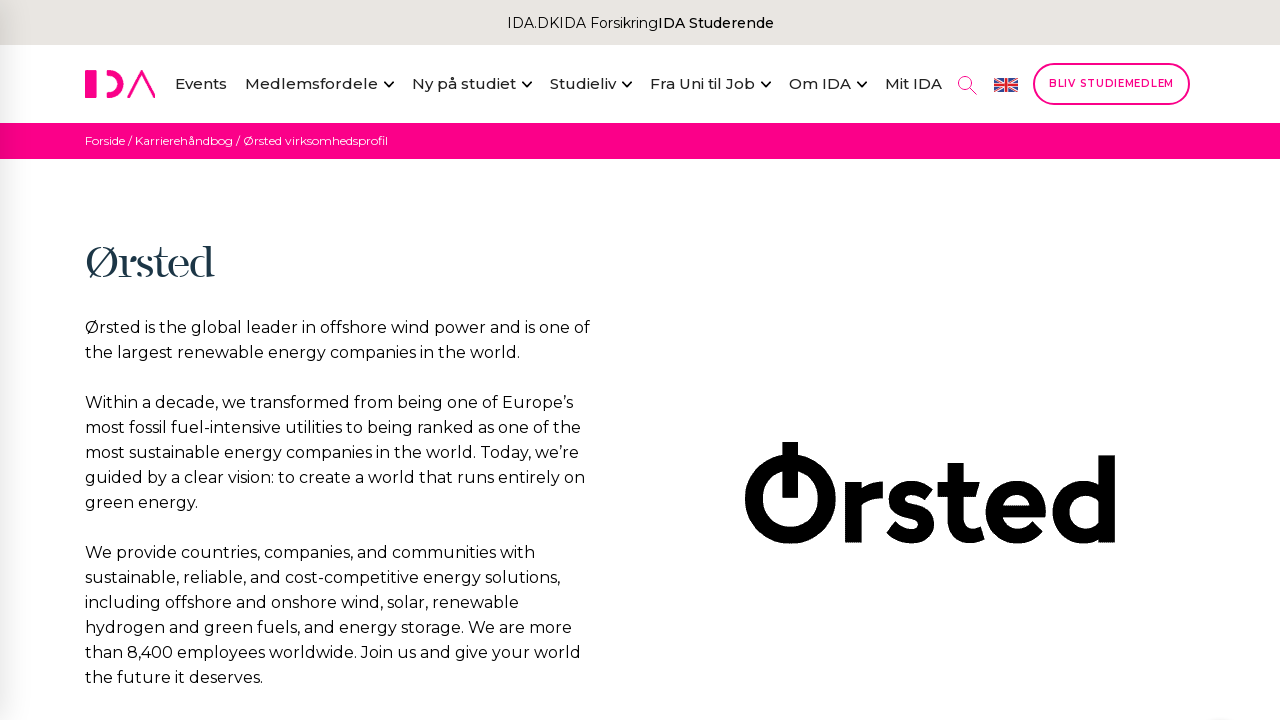

--- FILE ---
content_type: text/html; charset=UTF-8
request_url: https://studerende.ida.dk/karrierehaandbog/oersted-virksomhedsprofil/
body_size: 30391
content:
    <!doctype html>
    <html lang="da-DK">
        <head>
<meta charset="UTF-8" />
            <meta name="viewport" content="width=device-width, initial-scale=1" />
            <script>
                window.dataLayer = window.dataLayer || [];
                dataLayer.push({
                    'event': 'trackPageview',
                    'loginStatus': 'logget ud',
                    'sidetitel': 'ørsted virksomhedsprofil',
                    'sideId': '27993',
                    'sidesektion': 'karrierehåndbog'
                });
            </script>
            <!-- Google Tag Manager -->
            <script>(function(w,d,s,l,i){w[l]=w[l]||[];w[l].push({'gtm.start':
                  new Date().getTime(),event:'gtm.js'});var f=d.getElementsByTagName(s)[0],
                j=d.createElement(s),dl=l!='dataLayer'?'&l='+l:'';j.async=true;j.src=
                'https://www.googletagmanager.com/gtm.js?id='+i+dl;f.parentNode.insertBefore(j,f);
              })(window,document,'script','dataLayer','GTM-KQHXHQG');</script>
            <!-- End Google Tag Manager -->
            <link rel="shortcut icon" href="https://cdn.shortpixel.ai/spai/q_lossy+ret_img+to_auto/studerende.ida.dk/favicon.png" data-spai-egr="1"/>
            <script id="CookieConsent" src="https://policy.app.cookieinformation.com/uc.js" data-culture="DA" type="text/javascript"></script>
            <link rel="icon" type="image/png" sizes="32x32" href="https://cdn.shortpixel.ai/spai/q_lossy+ret_img+to_auto/studerende.ida.dk/favicon-32x32.png" data-spai-egr="1">
            <link rel="icon" type="image/png" sizes="16x16" href="https://cdn.shortpixel.ai/spai/q_lossy+ret_img+to_auto/studerende.ida.dk/favicon-16x16.png" data-spai-egr="1">
            <link rel="stylesheet" href="https://studerende.ida.dk/wp-content/themes/ifs/static/css/bootstrap.min.css" type="text/css" media="all"/>
            <link href="https://fonts.googleapis.com/css?family=Montserrat:400,400i,500,600,800,800i" rel="stylesheet">
            <link rel="stylesheet" href="https://studerende.ida.dk/wp-content/themes/ifs/static/css/simple-line-icons.css" type="text/css" media="all" />
            <link rel="stylesheet" href="https://studerende.ida.dk/wp-content/themes/ifs/static/css/settings.css" type="text/css" media="all"/>
            <link rel="stylesheet" href="https://studerende.ida.dk/wp-content/themes/ifs/static/css/remodal.css" type="text/css" media="all"/>
            <link rel="stylesheet" href="https://studerende.ida.dk/wp-content/themes/ifs/static/css/remodal-default-theme.css" type="text/css" media="all"/>
            <link rel="stylesheet" href="https://studerende.ida.dk/wp-content/themes/ifs/static/css/style.css?v=1768173401" type="text/css" media="all"/>
            <link rel="stylesheet" href="https://studerende.ida.dk/wp-content/themes/ifs/static/css/custom.css?v=1768173401" type="text/css" media="all"/>
            <link rel="stylesheet" href="https://studerende.ida.dk/wp-content/themes/ifs/styling/dist/tailwind.css?v=1768173401" type="text/css" media="all"/>
            <link rel="stylesheet" href="https://studerende.ida.dk/wp-content/themes/ifs/style.css" type="text/css" media="screen" />
                        <meta name='robots' content='index, follow, max-image-preview:large, max-snippet:-1, max-video-preview:-1' />

	<!-- This site is optimized with the Yoast SEO plugin v26.7 - https://yoast.com/wordpress/plugins/seo/ -->
	<title>Ørsted virksomhedsprofil &#8211; IDA Studerende</title>
	<meta name="description" content="Vi sætter fokus på en række virksomheder, som er spændende for IDAs studiemedlemmer. Find jobs, kontaktinformation mm." />
	<link rel="canonical" href="https://studerende.ida.dk/karrierehaandbog/oersted-virksomhedsprofil/" />
	<meta property="og:locale" content="da_DK" />
	<meta property="og:type" content="article" />
	<meta property="og:title" content="Ørsted virksomhedsprofil &#8211; IDA Studerende" />
	<meta property="og:description" content="Vi sætter fokus på en række virksomheder, som er spændende for IDAs studiemedlemmer. Find jobs, kontaktinformation mm." />
	<meta property="og:url" content="https://studerende.ida.dk/karrierehaandbog/oersted-virksomhedsprofil/" />
	<meta property="og:site_name" content="IDA Studerende" />
	<meta property="article:publisher" content="https://www.facebook.com/IDAforstuderende/" />
	<meta property="article:modified_time" content="2025-06-27T09:21:55+00:00" />
	<meta property="og:image" content="https://studerende.ida.dk/wp-content/uploads/2023/08/thumbnail-studylifebalance-800x800px.jpg" />
	<meta property="og:image:width" content="800" />
	<meta property="og:image:height" content="800" />
	<meta property="og:image:type" content="image/jpeg" />
	<meta name="twitter:card" content="summary_large_image" />
	<script type="application/ld+json" class="yoast-schema-graph">{"@context":"https://schema.org","@graph":[{"@type":"WebPage","@id":"https://studerende.ida.dk/karrierehaandbog/oersted-virksomhedsprofil/","url":"https://studerende.ida.dk/karrierehaandbog/oersted-virksomhedsprofil/","name":"Ørsted virksomhedsprofil &#8211; IDA Studerende","isPartOf":{"@id":"https://studerende.ida.dk/#website"},"datePublished":"2024-09-18T09:23:00+00:00","dateModified":"2025-06-27T09:21:55+00:00","description":"Vi sætter fokus på en række virksomheder, som er spændende for IDAs studiemedlemmer. Find jobs, kontaktinformation mm.","breadcrumb":{"@id":"https://studerende.ida.dk/karrierehaandbog/oersted-virksomhedsprofil/#breadcrumb"},"inLanguage":"da-DK","potentialAction":[{"@type":"ReadAction","target":["https://studerende.ida.dk/karrierehaandbog/oersted-virksomhedsprofil/"]}]},{"@type":"BreadcrumbList","@id":"https://studerende.ida.dk/karrierehaandbog/oersted-virksomhedsprofil/#breadcrumb","itemListElement":[{"@type":"ListItem","position":1,"name":"Hjem","item":"https://studerende.ida.dk/"},{"@type":"ListItem","position":2,"name":"Karrierehåndbog","item":"https://studerende.ida.dk/karrierehaandbog/"},{"@type":"ListItem","position":3,"name":"Ørsted virksomhedsprofil"}]},{"@type":"WebSite","@id":"https://studerende.ida.dk/#website","url":"https://studerende.ida.dk/","name":"IDA Studerende","description":"Gør som 38.000 andre studerende - Bliv medlem","publisher":{"@id":"https://studerende.ida.dk/#organization"},"inLanguage":"da-DK"},{"@type":"Organization","@id":"https://studerende.ida.dk/#organization","name":"IDA Studerende","url":"https://studerende.ida.dk/","logo":{"@type":"ImageObject","inLanguage":"da-DK","@id":"https://studerende.ida.dk/#/schema/logo/image/","url":"https://studerende.ida.dk/wp-content/uploads/2025/06/IDA_Logo_Black_RGB.png","contentUrl":"https://studerende.ida.dk/wp-content/uploads/2025/06/IDA_Logo_Black_RGB.png","width":1041,"height":412,"caption":"IDA Studerende"},"image":{"@id":"https://studerende.ida.dk/#/schema/logo/image/"},"sameAs":["https://www.facebook.com/IDAforstuderende/","https://www.instagram.com/idaforstuderende/","https://www.linkedin.com/company/ida-for-studerende/","https://www.tiktok.com/@idaforstuderende","https://discord.com/invite/evNvnQYFqS","https://www.youtube.com/@idaforstuderende"]}]}</script>
	<!-- / Yoast SEO plugin. -->


<link rel='dns-prefetch' href='//cdn.jsdelivr.net' />
<link href='https://fonts.gstatic.com' crossorigin='anonymous' rel='preconnect' />
<link rel="alternate" title="oEmbed (JSON)" type="application/json+oembed" href="https://studerende.ida.dk/wp-json/oembed/1.0/embed?url=https%3A%2F%2Fstuderende.ida.dk%2Fkarrierehaandbog%2Foersted-virksomhedsprofil%2F" />
<link rel="alternate" title="oEmbed (XML)" type="text/xml+oembed" href="https://studerende.ida.dk/wp-json/oembed/1.0/embed?url=https%3A%2F%2Fstuderende.ida.dk%2Fkarrierehaandbog%2Foersted-virksomhedsprofil%2F&#038;format=xml" />
<style id='wp-img-auto-sizes-contain-inline-css' type='text/css'>
img:is([sizes=auto i],[sizes^="auto," i]){contain-intrinsic-size:3000px 1500px}
/*# sourceURL=wp-img-auto-sizes-contain-inline-css */
</style>
<style id='classic-theme-styles-inline-css' type='text/css'>
/*! This file is auto-generated */
.wp-block-button__link{color:#fff;background-color:#32373c;border-radius:9999px;box-shadow:none;text-decoration:none;padding:calc(.667em + 2px) calc(1.333em + 2px);font-size:1.125em}.wp-block-file__button{background:#32373c;color:#fff;text-decoration:none}
/*# sourceURL=/wp-includes/css/classic-themes.min.css */
</style>
<link rel='stylesheet' id='contact-form-7-css' href='https://studerende.ida.dk/wp-content/plugins/contact-form-7/includes/css/styles.css' type='text/css' media='all' />
<link rel='stylesheet' id='threewisemonkeys-css' href='https://studerende.ida.dk/wp-content/themes/ifs/includes/style_feb21.css' type='text/css' media='all' />
<link rel='stylesheet' id='jquery-ui-smoothness-css' href='https://studerende.ida.dk/wp-content/plugins/contact-form-7/includes/js/jquery-ui/themes/smoothness/jquery-ui.min.css' type='text/css' media='screen' />
<script type="text/javascript" src="https://studerende.ida.dk/wp-includes/js/jquery/jquery.min.js" id="jquery-core-js"></script>
<script type="text/javascript" src="https://studerende.ida.dk/wp-includes/js/jquery/jquery-migrate.min.js" id="jquery-migrate-js"></script>
<script type="text/javascript" src="https://studerende.ida.dk/wp-content/plugins/stop-user-enumeration/frontend/js/frontend.js" id="stop-user-enumeration-js" defer="defer" data-wp-strategy="defer"></script>
<script type="text/javascript" src="https://studerende.ida.dk/wp-content/themes/ifs/static/js/isotope.pkgd.min.js" id="isotope-script-js"></script>
<script type="text/javascript" src="https://studerende.ida.dk/wp-content/themes/ifs/includes/themefunctions_may_2021.js" id="ida-theme-script-js"></script>
<script type="text/javascript" src="https://cdn.jsdelivr.net/npm/glider-js@1/glider.min.js" id="glider-js"></script>
<link rel="https://api.w.org/" href="https://studerende.ida.dk/wp-json/" /><link rel="alternate" title="JSON" type="application/json" href="https://studerende.ida.dk/wp-json/wp/v2/pages/27993" /><style>
        .taxonomy-svg-icon svg {
            width: 32px; /* Adjust size as needed */
            height: auto;
            display: inline-block;
            vertical-align: middle;
        }
    </style>            <script type="text/javascript" id="spai_js" data-cfasync="false" data-spai-excluded="true">
                document.documentElement.className += " spai_has_js";
                (function(w, d){
                    var b = d.getElementsByTagName('head')[0];
                    var s = d.createElement("script");
                    var v = ("IntersectionObserver" in w) ? "" : "-compat";
                    s.async = true; // This includes the script as async.
                    s.src = "https://cdn.shortpixel.ai/assets/js/bundles/spai-lib-bg" + v
                        + ".1.1.min.js?v=3.11.1";
                    w.spaiDomain = "cdn.shortpixel.ai";
                    w.spaiData = {
                        version: "3.11.1",
                        key: "spai",
                        customKeys: [],
                        quality: "lossy",
                        convert: "auto",
                        lqip: false,
                                                rootMargin: "500px",
                        crop: false,
                        sizeBreakpoints: {"on":false,"base":50,"rate":10},
                        backgroundsMaxWidth: 1920,
                        resizeStyleBackgrounds: true,
                        nativeLazyLoad: false,
                        safeLazyBackgrounds: true,
                        asyncInitialParsing: true,
                        debug: false,
                        doSelectors: [{"selectors":"img","type":"attr","targetAttr":"src","attrType":"url","lazy":true,"resize":true},{"selectors":"[data-spai-bg-on]","type":"attr","targetAttr":"style","attrType":"style"},{"selectors":"style","type":"inner","attrType":"style"}],
                        exclusions: {"selectors":{".ifs-find-companies--logo img":{"lazy":0,"cdn":0,"resize":0,"lqip":0,"crop":-1},"main-logo":{"lazy":1,"cdn":1,"resize":0,"lqip":0,"crop":-1}},"urls":{"regex:\/\\\/\\\/([^\\\/]*\\.|)gravatar.com\\\/\/":{"lazy":0,"cdn":0,"resize":0,"lqip":0,"crop":-1}}},
                        sizeFromImageSuffix: true,
                        ajax_url: "https://studerende.ida.dk/wp-admin/admin-ajax.php"
                    };
                    b.appendChild(s);
                }(window, document));
            </script>
            		<style type="text/css" id="wp-custom-css">
			div#main {
	overflow: hidden;
}

.inline-form-elements label {
    display: inline-block;
    width: calc(50% - 20px);
    margin: 0px 10px 20px 10px;
	  text-align: left;
}

.inline-form-elements, .inline-form-elements-thirds {
	margin-bottom: 20px;
	text-align: left;
}

.inline-form-elements-thirds label {
    display: inline-block;
    width: calc(33% - 20px);
    margin: 0px 10px 20px 10px;
}

.leftaligned {
	text-align: left;
}
.idaactivity h4 {
    margin-top: 40px;
    margin-bottom: 20px
}
.form-group.idaactivity .wpcf7-list-item {
    display:block;
    text-align: left;
}

div.idaform-left-align  {
    text-align: left !important;
	position: relative;
	top: -12px;
}

.idaform-left-align input, .idaform-left-align span {
    display: inline-block;
}
.idaform-left-align input {
    margin-left: 15px;
}
.idaform-left-align span input {
    margin-left: 5px;
	  max-width: 80vw;
}
.idaform-fullwidth-textarea textarea {
	width: 100%;
}

#ui-datepicker-div {z-index:99!important;}
		</style>
		
        <link rel='stylesheet' id='font-awesome-css' href='https://use.fontawesome.com/releases/v5.15.4/css/all.css' type='text/css' media='all' />
<link href="https://cdn.shortpixel.ai" rel="preconnect" crossorigin><style id="spai_bg_lazr">html.spai_has_js [data-spai-bg-on]:not([data-spai-bg-prepared]){background-image: none !important;}</style></head>
	<body class=" wp-singular page-template-default page page-id-27993 page-child parent-pageid-10360 wp-theme-ifs no-touch danish header-old" data-template="base.twig">
        <!-- Google Tag Manager (noscript) -->
        <noscript><iframe src="https://www.googletagmanager.com/ns.html?id=GTM-KQHXHQG"
                          height="0" width="0" style="display:none;visibility:hidden"></iframe></noscript>
        <!-- End Google Tag Manager (noscript) -->
        <div class="site ">
                            <header class="header header-desktop style-2">
						<div class="global_menu _hidden _w-full _top-0 md:_flex _z-50 _text-center _h-[2.8125em] _gap-6 _items-center _justify-center _bg-off-white">
																								<a href="https://ida.dk" class="_text-black _text-sm hover:_text-black ">IDA.DK</a>
																		<a href="https://idaforsikring.dk" class="_text-black _text-sm hover:_text-black ">IDA Forsikring</a>
																		<a href="https://studerende.ida.dk" class="_text-black _text-sm hover:_text-black _font-medium">IDA Studerende</a>
																		</div>
				<style>
						@media (max-width: 767px) {
								.header {
										position: fixed;
										top: 0;
								}
						}

						@media (min-width: 768px) {
								.header {
										margin-top: 0;
										transition: margin-top 0.2s ease-in-out 0s;
										position: fixed;
										height: 123px;
								}

								.header .global_menu {
										z-index: 99999;
								}

								.header-wrap {
										height: 76.8px;
								}

								#main {
										padding-top: 123px !important;
								}
						}
				</style>
				<script>
						window.addEventListener('scroll', function() {
								if (window.scrollY > 30 && window.innerWidth > 767) {
										document.querySelector('.header').style.marginTop = "-2.8125em";

										document.querySelector('.header .button-header-main').style.backgroundColor = "#fb0089";
										document.querySelector('.header .button-header-main').style.borderColor = "#fb0089";
										document.querySelector('.header .button-header-main').style.color = "#ffffff";
								}
								else if (window.innerWidth > 767) {
										document.querySelector('.header').style.marginTop = "0";
										document.querySelector('.header .button-header-main').style.backgroundColor = "";
										document.querySelector('.header .button-header-main').style.borderColor = "";
										document.querySelector('.header .button-header-main').style.color = "";
								}
						});
				</script>
								<div class="container">
				<div class="row">
						<div class="col-md-12">
								<div class="header-wrap">
										<div class="header-left">
												<div class="branding">
														<div class="branding__logo">
																<a href="/">
																		<img src="[data-uri]" data-spai="1" width="70" height="28" alt="IDA logo" class="main-logo" />
																		<img src="[data-uri]" data-spai="1" width="70" height="28" alt="IDA logo" class="dark-logo" />
																</a>
														</div>
												</div>
										</div>
										<div class="header-right">
												<a href="/?s=" style="
														padding-right:15px;
														-webkit-box-align: center;
														align-items: center;
														gap: 0.5em;
														height: 100%;
														width: max-content;
														cursor: pointer;
														text-decoration: none;
												">
														<svg type="icon" style="
																display: inline-block;
																width: 1em;
																height: 1em;
																user-select: none;
																stroke: #fb0089;
																fill: #fb0089;
																flex-shrink: 0;
																font-size: 24px;"
															fill="#fb0089" focusable="false" viewBox="0 0 24 24" aria-hidden="true" role="img"><path fill="none" d="M14.5 14.5l7 7m-11.5-5c3.5899 0 6.5-2.9101 6.5-6.5S13.5899 3.5 10 3.5 3.5 6.4101 3.5 10s2.9101 6.5 6.5 6.5z"></path></svg>
												</a>
																																				<a href="/" style="padding-right:15px;">
														<img src="[data-uri]" data-spai="1" width="24" height="14" style="width:24px;height:14px;" />
												</a>
																																										<a class="button button-header button-header-main" href="https://indmeld.ida.dk/" target="_blank">Bliv studiemedlem</a>
																<a class="button button-header button-header-dark" href="https://indmeld.ida.dk/" target="_blank">Bliv studiemedlem</a>
																																						<div id="page-open-mobile-menu" class="page-open-mobile-menu">
														<div><i></i></div>
												</div>
										</div>
										<div class="page-navigation-wrap">
												<div class="navigation page-navigation">
														<nav class="menu menu--primary">
																																			<ul>
			<li class=" ">
            				<a href="https://studerende.ida.dk/events/" target="">
                    Events
				</a>
            		</li>
			<li class="menu-item-has-children ">
            				<a href="https://studerende.ida.dk/medlemsfordele/" target="">
					<span class="menu-item-title">Medlemsfordele <svg style="width:10px;margin-left:2px;margin-top:-2px;" xmlns="http://www.w3.org/2000/svg" viewBox="0 0 384 512"><path d="M192 384c-8.188 0-16.38-3.125-22.62-9.375l-160-160c-12.5-12.5-12.5-32.75 0-45.25s32.75-12.5 45.25 0L192 306.8l137.4-137.4c12.5-12.5 32.75-12.5 45.25 0s12.5 32.75 0 45.25l-160 160C208.4 380.9 200.2 384 192 384z"/></svg></span>
					<span class="toggle-sub-menu"> </span>
				</a>
				<ul class="sub-menu second-level">
                     						<li class="  _group">
                            								<a href="https://studerende.ida.dk/medlemsfordele/" target="">
                                    Se alle fordele
								</a>
                            						</li>
                     						<li class="menu-item-has-children  _group">
                            								<a href="https://studerende.ida.dk/medlemsfordele/studieforsikring/" target="">
									<span class="menu-item-title">
										Studieforsikring
									</span>
									<svg class="group-hover:_fill-black _fill-gray" style="position: absolute; right:30px;width:14px;height:15px;" xmlns="http://www.w3.org/2000/svg" viewBox="0 0 320 512"><!--!Font Awesome Free 6.5.1 by @fontawesome - https://fontawesome.com License - https://fontawesome.com/license/free Copyright 2024 Fonticons, Inc.--><path d="M278.6 233.4c12.5 12.5 12.5 32.8 0 45.3l-160 160c-12.5 12.5-32.8 12.5-45.3 0s-12.5-32.8 0-45.3L210.7 256 73.4 118.6c-12.5-12.5-12.5-32.8 0-45.3s32.8-12.5 45.3 0l160 160z"/></svg>
									<span class="toggle-sub-menu"> </span>
								</a>
								<ul class="sub-menu third-level">
                                     										<li class="">
											<a href="https://studerende.ida.dk/medlemsfordele/studieforsikring/indboforsikring/" target="">
                                                Indboforsikring
											</a>
										</li>
                                     										<li class="">
											<a href="https://studerende.ida.dk/medlemsfordele/studieforsikring/personforsikring/" target="">
                                                Personforsikring
											</a>
										</li>
                                     										<li class="">
											<a href="https://studerende.ida.dk/medlemsfordele/studieforsikring/rejseforsikring/" target="">
                                                Rejseforsikring
											</a>
										</li>
                                     										<li class="">
											<a href="https://studerende.ida.dk/medlemsfordele/studieforsikring/bilforsikring/" target="">
                                                Bilforsikring
											</a>
										</li>
                                    								</ul>
                            						</li>
                     						<li class="  _group">
                            								<a href="https://studerende.ida.dk/medlemsfordele/studiekurser/" target="">
                                    Kurser med IDA Campus
								</a>
                            						</li>
                     						<li class="  _group">
                            								<a href="https://studerende.ida.dk/faa-hjaelp-til-kontrakt-og-loen/" target="">
                                    Se Lønstatistik og få hjælp til kontrakt og løn
								</a>
                            						</li>
                     						<li class="  _group">
                            								<a href="https://studerende.ida.dk/personlig-raadgivning/" target="">
                                    Personlig karriererådgivning
								</a>
                            						</li>
                     						<li class="  _group">
                            								<a href="https://studerende.ida.dk/medlemsfordele/akademikernes-a-kasse/" target="">
                                    Dagpenge og a-kasse
								</a>
                            						</li>
                     						<li class="  _group">
                            								<a href="https://studerende.ida.dk/ida-lyd/" target="">
                                    IDA LYD - Din studiepodcast
								</a>
                            						</li>
                    				</ul>
            		</li>
			<li class="menu-item-has-children ">
            				<a href="https://studerende.ida.dk/ny-paa-studiet/" target="">
					<span class="menu-item-title">Ny på studiet <svg style="width:10px;margin-left:2px;margin-top:-2px;" xmlns="http://www.w3.org/2000/svg" viewBox="0 0 384 512"><path d="M192 384c-8.188 0-16.38-3.125-22.62-9.375l-160-160c-12.5-12.5-12.5-32.75 0-45.25s32.75-12.5 45.25 0L192 306.8l137.4-137.4c12.5-12.5 32.75-12.5 45.25 0s12.5 32.75 0 45.25l-160 160C208.4 380.9 200.2 384 192 384z"/></svg></span>
					<span class="toggle-sub-menu"> </span>
				</a>
				<ul class="sub-menu second-level">
                     						<li class="  _group">
                            								<a href="https://studerende.ida.dk/ny-paa-studiet/studiestart/" target="">
                                    Studiestart
								</a>
                            						</li>
                     						<li class="  _group">
                            								<a href="https://studerende.ida.dk/ny-paa-studiet/budget/" target="">
                                    Budget
								</a>
                            						</li>
                     						<li class="  _group">
                            								<a href="https://studerende.ida.dk/ny-paa-studiet/by-og-bolig/" target="">
                                    By og bolig
								</a>
                            						</li>
                     						<li class="  _group">
                            								<a href="https://studerende.ida.dk/ny-paa-studiet/eksamen/" target="">
                                    Eksamen
								</a>
                            						</li>
                     						<li class="  _group">
                            								<a href="https://studerende.ida.dk/ny-paa-studiet/studieteknik/" target="">
                                    Studieteknik
								</a>
                            						</li>
                     						<li class="  _group">
                            								<a href="https://studerende.ida.dk/ny-paa-studiet/tvivl/" target="">
                                    Tvivl
								</a>
                            						</li>
                     						<li class="  _group">
                            								<a href="https://studerende.ida.dk/find-dit-studiested/" target="">
                                    Find dit studiested
								</a>
                            						</li>
                    				</ul>
            		</li>
			<li class="menu-item-has-children ">
            				<a href="https://studerende.ida.dk/studieliv/" target="">
					<span class="menu-item-title">Studieliv <svg style="width:10px;margin-left:2px;margin-top:-2px;" xmlns="http://www.w3.org/2000/svg" viewBox="0 0 384 512"><path d="M192 384c-8.188 0-16.38-3.125-22.62-9.375l-160-160c-12.5-12.5-12.5-32.75 0-45.25s32.75-12.5 45.25 0L192 306.8l137.4-137.4c12.5-12.5 32.75-12.5 45.25 0s12.5 32.75 0 45.25l-160 160C208.4 380.9 200.2 384 192 384z"/></svg></span>
					<span class="toggle-sub-menu"> </span>
				</a>
				<ul class="sub-menu second-level">
                     						<li class="  _group">
                            								<a href="https://studerende.ida.dk/studieliv/bachelor-og-speciale/" target="">
                                    Bachelor og speciale
								</a>
                            						</li>
                     						<li class="  _group">
                            								<a href="https://studerende.ida.dk/studieliv/balance/" target="">
                                    Balance
								</a>
                            						</li>
                     						<li class="  _group">
                            								<a href="https://studerende.ida.dk/studieliv/barsel/" target="">
                                    Barsel
								</a>
                            						</li>
                     						<li class="  _group">
                            								<a href="https://studerende.ida.dk/studieliv/netvaerk-og-relationer/" target="">
                                    Fællesskaber og relationer
								</a>
                            						</li>
                     						<li class="  _group">
                            								<a href="https://studerende.ida.dk/studieliv/stress/" target="">
                                    Stress
								</a>
                            						</li>
                     						<li class="  _group">
                            								<a href="https://studerende.ida.dk/studieliv/studiejob-praktik-og-projektsamarbejde/" target="">
                                    Studiejob, praktik og projektsamarbejde
								</a>
                            						</li>
                     						<li class="  _group">
                            								<a href="https://studerende.ida.dk/studieliv/udveksling-og-udlandsophold/" target="">
                                    Udveksling og udlandsophold
								</a>
                            						</li>
                     						<li class="  _group">
                            								<a href="https://studerende.ida.dk/studieliv/udvikling/" target="">
                                    Udvikling
								</a>
                            						</li>
                     						<li class="  _group">
                            								<a href="https://studerende.ida.dk/studieliv/oekonomi/" target="">
                                    Økonomi
								</a>
                            						</li>
                    				</ul>
            		</li>
			<li class="menu-item-has-children ">
            				<a href="https://studerende.ida.dk/fra-uni-til-job/" target="">
					<span class="menu-item-title">Fra Uni til Job <svg style="width:10px;margin-left:2px;margin-top:-2px;" xmlns="http://www.w3.org/2000/svg" viewBox="0 0 384 512"><path d="M192 384c-8.188 0-16.38-3.125-22.62-9.375l-160-160c-12.5-12.5-12.5-32.75 0-45.25s32.75-12.5 45.25 0L192 306.8l137.4-137.4c12.5-12.5 32.75-12.5 45.25 0s12.5 32.75 0 45.25l-160 160C208.4 380.9 200.2 384 192 384z"/></svg></span>
					<span class="toggle-sub-menu"> </span>
				</a>
				<ul class="sub-menu second-level">
                     						<li class="menu-item-has-children  _group">
                            								<a href="https://studerende.ida.dk/fra-uni-til-job/snart-nyuddannet/" target="">
									<span class="menu-item-title">
										Snart nyuddannet
									</span>
									<svg class="group-hover:_fill-black _fill-gray" style="position: absolute; right:30px;width:14px;height:15px;" xmlns="http://www.w3.org/2000/svg" viewBox="0 0 320 512"><!--!Font Awesome Free 6.5.1 by @fontawesome - https://fontawesome.com License - https://fontawesome.com/license/free Copyright 2024 Fonticons, Inc.--><path d="M278.6 233.4c12.5 12.5 12.5 32.8 0 45.3l-160 160c-12.5 12.5-32.8 12.5-45.3 0s-12.5-32.8 0-45.3L210.7 256 73.4 118.6c-12.5-12.5-12.5-32.8 0-45.3s32.8-12.5 45.3 0l160 160z"/></svg>
									<span class="toggle-sub-menu"> </span>
								</a>
								<ul class="sub-menu third-level">
                                     										<li class="">
											<a href="https://studerende.ida.dk/snart-nyuddannet/loen/" target="">
                                                Løn - hvad kan du forvente
											</a>
										</li>
                                     										<li class="">
											<a href="https://studerende.ida.dk/fra-uni-til-job/snart-nyuddannet/dagpenge/" target="">
                                                Dagpenge
											</a>
										</li>
                                     										<li class="">
											<a href="https://studerende.ida.dk/fra-uni-til-job/snart-nyuddannet/arbejdsklar/" target="">
                                                Bliv klar til arbejdslivet
											</a>
										</li>
                                     										<li class="">
											<a href="https://studerende.ida.dk/fra-uni-til-job/snart-nyuddannet/ph-d/" target="">
                                                Ph.d.
											</a>
										</li>
                                     										<li class="">
											<a href="https://studerende.ida.dk/fra-uni-til-job/snart-nyuddannet/videoer/" target="">
                                                Rådgivningsvideoer
											</a>
										</li>
                                    								</ul>
                            						</li>
                     						<li class="menu-item-has-children  _group">
                            								<a href="https://studerende.ida.dk/fra-uni-til-job/jobsoegende/" target="">
									<span class="menu-item-title">
										Jobsøgende
									</span>
									<svg class="group-hover:_fill-black _fill-gray" style="position: absolute; right:30px;width:14px;height:15px;" xmlns="http://www.w3.org/2000/svg" viewBox="0 0 320 512"><!--!Font Awesome Free 6.5.1 by @fontawesome - https://fontawesome.com License - https://fontawesome.com/license/free Copyright 2024 Fonticons, Inc.--><path d="M278.6 233.4c12.5 12.5 12.5 32.8 0 45.3l-160 160c-12.5 12.5-32.8 12.5-45.3 0s-12.5-32.8 0-45.3L210.7 256 73.4 118.6c-12.5-12.5-12.5-32.8 0-45.3s32.8-12.5 45.3 0l160 160z"/></svg>
									<span class="toggle-sub-menu"> </span>
								</a>
								<ul class="sub-menu third-level">
                                     										<li class="">
											<a href="https://studerende.ida.dk/fra-uni-til-job/jobsoegende/foer-du-soeger-job/kompetenceafklaring/" target="">
                                                Kompetenceafklaring
											</a>
										</li>
                                     										<li class="">
											<a href="https://studerende.ida.dk/fra-uni-til-job/jobsoegende/foer-du-soeger-job/jobresearch/" target="">
                                                Jobresearch
											</a>
										</li>
                                     										<li class="">
											<a href="https://studerende.ida.dk/fra-uni-til-job/jobsoegende/foer-du-soeger-job/networking/" target="">
                                                Networking
											</a>
										</li>
                                     										<li class="">
											<a href="https://studerende.ida.dk/fra-uni-til-job/jobsoegende/saadan-soeger-du-job/cv-ansoegning/" target="">
                                                CV &#038; ansøgning
											</a>
										</li>
                                     										<li class="">
											<a href="https://studerende.ida.dk/fra-uni-til-job/jobsoegende/saadan-soeger-du-job/uopfordret-jobsoegning/" target="">
                                                Uopfordret jobsøgning
											</a>
										</li>
                                     										<li class="">
											<a href="https://studerende.ida.dk/fra-uni-til-job/jobsoegende/naar-du-har-soegt-jobbet/jobsamtalen/" target="">
                                                Jobsamtalen
											</a>
										</li>
                                     										<li class="">
											<a href="https://studerende.ida.dk/fra-uni-til-job/jobsoegende/naar-du-har-soegt-jobbet/din-foerste-loen/" target="">
                                                Din første løn
											</a>
										</li>
                                     										<li class="">
											<a href="https://studerende.ida.dk/fra-uni-til-job/jobsoegende/workshops/" target="">
                                                Workshops
											</a>
										</li>
                                     										<li class="">
											<a href="https://studerende.ida.dk/fra-uni-til-job/jobsoegende/videoer/" target="">
                                                Rådgivningsvideoer
											</a>
										</li>
                                    								</ul>
                            						</li>
                     						<li class="menu-item-has-children  _group">
                            								<a href="https://studerende.ida.dk/fra-uni-til-job/i-mit-foerste-job/" target="">
									<span class="menu-item-title">
										Første job
									</span>
									<svg class="group-hover:_fill-black _fill-gray" style="position: absolute; right:30px;width:14px;height:15px;" xmlns="http://www.w3.org/2000/svg" viewBox="0 0 320 512"><!--!Font Awesome Free 6.5.1 by @fontawesome - https://fontawesome.com License - https://fontawesome.com/license/free Copyright 2024 Fonticons, Inc.--><path d="M278.6 233.4c12.5 12.5 12.5 32.8 0 45.3l-160 160c-12.5 12.5-32.8 12.5-45.3 0s-12.5-32.8 0-45.3L210.7 256 73.4 118.6c-12.5-12.5-12.5-32.8 0-45.3s32.8-12.5 45.3 0l160 160z"/></svg>
									<span class="toggle-sub-menu"> </span>
								</a>
								<ul class="sub-menu third-level">
                                     										<li class="">
											<a href="https://studerende.ida.dk/fra-uni-til-job/i-mit-foerste-job/videoer/" target="">
                                                Rådgivningsvideoer
											</a>
										</li>
                                     										<li class="">
											<a href="https://studerende.ida.dk/fra-uni-til-job/i-mit-foerste-job/forbered-dig-til-dit-foerste-job/inden-du-starter/" target="">
                                                Inden du starter
											</a>
										</li>
                                     										<li class="">
											<a href="https://studerende.ida.dk/fra-uni-til-job/i-mit-foerste-job/naar-du-er-startet-i-foerste-job/ansaettelse-og-loen/" target="">
                                                Ansættelse og løn
											</a>
										</li>
                                     										<li class="">
											<a href="https://studerende.ida.dk/fra-uni-til-job/i-mit-foerste-job/naar-du-er-startet-i-foerste-job/den-gode-start/" target="">
                                                Den gode start
											</a>
										</li>
                                     										<li class="">
											<a href="https://studerende.ida.dk/fra-uni-til-job/i-mit-foerste-job/naar-du-er-startet-i-foerste-job/oekonomi/" target="">
                                                Økonomi
											</a>
										</li>
                                     										<li class="">
											<a href="https://studerende.ida.dk/fra-uni-til-job/i-mit-foerste-job/naar-du-er-startet-i-foerste-job/rettigheder/" target="">
                                                Rettigheder
											</a>
										</li>
                                     										<li class="">
											<a href="https://studerende.ida.dk/fra-uni-til-job/i-mit-foerste-job/naar-du-er-startet-i-foerste-job/relationer-paa-jobbet/" target="">
                                                Relationer på jobbet
											</a>
										</li>
                                     										<li class="">
											<a href="https://studerende.ida.dk/fra-uni-til-job/i-mit-foerste-job/kompetenceudvikling/" target="">
                                                Kompetenceudvikling
											</a>
										</li>
                                     										<li class="">
											<a href="https://studerende.ida.dk/fra-uni-til-job/i-mit-foerste-job/din-leder/" target="">
                                                Din leder
											</a>
										</li>
                                     										<li class="">
											<a href="https://studerende.ida.dk/fra-uni-til-job/i-mit-foerste-job/projektledelse/" target="">
                                                Projektledelse
											</a>
										</li>
                                     										<li class="">
											<a href="https://studerende.ida.dk/fra-uni-til-job/i-mit-foerste-job/ledelse/" target="">
                                                Ledelse
											</a>
										</li>
                                     										<li class="">
											<a href="https://studerende.ida.dk/fra-uni-til-job/i-mit-foerste-job/naar-du-er-startet-i-foerste-job/tvivl/" target="">
                                                Tvivl
											</a>
										</li>
                                     										<li class="">
											<a href="https://studerende.ida.dk/fra-uni-til-job/i-mit-foerste-job/naar-du-er-startet-i-foerste-job/arbejdsliv/" target="">
                                                Arbejdsliv
											</a>
										</li>
                                    								</ul>
                            						</li>
                     						<li class="  _group">
                            								<a href="https://studerende.ida.dk/karrierehaandbog/" target="">
                                    Virksomheder og karriere
								</a>
                            						</li>
                    				</ul>
            		</li>
			<li class="menu-item-has-children ">
            				<a href="https://studerende.ida.dk/om-ida/" target="">
					<span class="menu-item-title">Om IDA <svg style="width:10px;margin-left:2px;margin-top:-2px;" xmlns="http://www.w3.org/2000/svg" viewBox="0 0 384 512"><path d="M192 384c-8.188 0-16.38-3.125-22.62-9.375l-160-160c-12.5-12.5-12.5-32.75 0-45.25s32.75-12.5 45.25 0L192 306.8l137.4-137.4c12.5-12.5 32.75-12.5 45.25 0s12.5 32.75 0 45.25l-160 160C208.4 380.9 200.2 384 192 384z"/></svg></span>
					<span class="toggle-sub-menu"> </span>
				</a>
				<ul class="sub-menu second-level">
                     						<li class="  _group">
                            								<a href="https://studerende.ida.dk/om-ida/" target="">
                                    Hvad er IDA
								</a>
                            						</li>
                     						<li class="  _group">
                            								<a href="https://studerende.ida.dk/kan-jeg-blive-medlem/" target="">
                                    Kan jeg blive medlem?
								</a>
                            						</li>
                     						<li class="  _group">
                            								<a href="https://studerende.ida.dk/om-ida/bliv-frivillig-i-ida-event/" target="">
                                    Bliv frivillig i IDA Event
								</a>
                            						</li>
                     						<li class="  _group">
                            								<a href="https://studerende.ida.dk/bliv-studieambassadoer/" target="">
                                    Bliv studieambassadør
								</a>
                            						</li>
                     						<li class="  _group">
                            								<a href="https://studerende.ida.dk/ida-stem-students/" target="">
                                    IDA STEM Students
								</a>
                            						</li>
                     						<li class="  _group">
                            								<a href="https://studerende.ida.dk/soeg-sponsorat-til-fagraad/" target="">
                                    Søg sponsorat til fagråd
								</a>
                            						</li>
                     						<li class="  _group">
                            								<a href="https://studerende.ida.dk/soeg-sponsorat-til-rusaktivitet/" target="">
                                    Søg sponsorat til rusaktivitet
								</a>
                            						</li>
                     						<li class="  _group">
                            								<a href="https://studerende.ida.dk/kontakt/" target="">
                                    Kontakt IDA
								</a>
                            						</li>
                    				</ul>
            		</li>
			<li class=" ">
            				<a href="https://profil.ida.dk/login" target="">
                    Mit IDA
				</a>
            		</li>
		</ul>
																														</nav>
												</div>
										</div>
								</div>
						</div>
				</div>
		</div>
		</header>
<div id="page-mobile-main-menu" class="page-mobile-main-menu">
		<div class="page-mobile-menu-header">
				<div class="page-mobile-menu-logo">
						<a href="/">
								<img src="[data-uri]" data-spai="1" width="70" height="29" alt="IDA logo" />
						</a>
				</div>
				<div id="page-close-mobile-menu" class="page-close-mobile-menu">
																								<a class="button button-header button-header-burger-menu" href="https://indmeld.ida.dk/" target="_blank" style="margin-right: 15px;padding:0 10px;height:40px;line-height:36px;font-size:9px;">Bliv studiemedlem</a>
																				<div><i></i></div>
				</div>
		</div>
							<ul class="mobile-menu">
			<li class="">
							<a href="https://studerende.ida.dk/events/" target="">
					<span class="menu-item-title">Events</span>
				</a>
					</li>
			<li class="">
							<a href="https://studerende.ida.dk/medlemsfordele/">
					<span class="menu-item-title">
						Medlemsfordele
					</span>
					<span class="toggle-sub-menu"><i class="fas fa-angle-down"></i></span>
				</a>
				<ul class="sub-menu">
                     						<li class="">
                            								<a href="https://studerende.ida.dk/medlemsfordele/" target="">
									<span class="menu-item-title">
										Se alle fordele
									</span>
								</a>
                            						</li>
                     						<li class="">
                            								<a href="javascript:void(0)">
									<span class="menu-item-title">
										Studieforsikring
									</span>
									<span class="toggle-sub-menu"><i class="fas fa-angle-down"></i></span>
								</a>
								<ul class="sub-menu">
                                     										<li class="">
											<a href="https://studerende.ida.dk/medlemsfordele/studieforsikring/indboforsikring/" target="" >
												<span class="menu-item-title">
													Indboforsikring
												</span>
											</a>
										</li>
                                     										<li class="">
											<a href="https://studerende.ida.dk/medlemsfordele/studieforsikring/personforsikring/" target="" >
												<span class="menu-item-title">
													Personforsikring
												</span>
											</a>
										</li>
                                     										<li class="">
											<a href="https://studerende.ida.dk/medlemsfordele/studieforsikring/rejseforsikring/" target="" >
												<span class="menu-item-title">
													Rejseforsikring
												</span>
											</a>
										</li>
                                     										<li class="">
											<a href="https://studerende.ida.dk/medlemsfordele/studieforsikring/bilforsikring/" target="" >
												<span class="menu-item-title">
													Bilforsikring
												</span>
											</a>
										</li>
                                    								</ul>
                            						</li>
                     						<li class="">
                            								<a href="https://studerende.ida.dk/medlemsfordele/studiekurser/" target="">
									<span class="menu-item-title">
										Kurser med IDA Campus
									</span>
								</a>
                            						</li>
                     						<li class="">
                            								<a href="https://studerende.ida.dk/faa-hjaelp-til-kontrakt-og-loen/" target="">
									<span class="menu-item-title">
										Se Lønstatistik og få hjælp til kontrakt og løn
									</span>
								</a>
                            						</li>
                     						<li class="">
                            								<a href="https://studerende.ida.dk/personlig-raadgivning/" target="">
									<span class="menu-item-title">
										Personlig karriererådgivning
									</span>
								</a>
                            						</li>
                     						<li class="">
                            								<a href="https://studerende.ida.dk/medlemsfordele/akademikernes-a-kasse/" target="">
									<span class="menu-item-title">
										Dagpenge og a-kasse
									</span>
								</a>
                            						</li>
                     						<li class="">
                            								<a href="https://studerende.ida.dk/ida-lyd/" target="">
									<span class="menu-item-title">
										IDA LYD - Din studiepodcast
									</span>
								</a>
                            						</li>
                    				</ul>
					</li>
			<li class="">
							<a href="https://studerende.ida.dk/ny-paa-studiet/">
					<span class="menu-item-title">
						Ny på studiet
					</span>
					<span class="toggle-sub-menu"><i class="fas fa-angle-down"></i></span>
				</a>
				<ul class="sub-menu">
                     						<li class="">
                            								<a href="https://studerende.ida.dk/ny-paa-studiet/studiestart/" target="">
									<span class="menu-item-title">
										Studiestart
									</span>
								</a>
                            						</li>
                     						<li class="">
                            								<a href="https://studerende.ida.dk/ny-paa-studiet/budget/" target="">
									<span class="menu-item-title">
										Budget
									</span>
								</a>
                            						</li>
                     						<li class="">
                            								<a href="https://studerende.ida.dk/ny-paa-studiet/by-og-bolig/" target="">
									<span class="menu-item-title">
										By og bolig
									</span>
								</a>
                            						</li>
                     						<li class="">
                            								<a href="https://studerende.ida.dk/ny-paa-studiet/eksamen/" target="">
									<span class="menu-item-title">
										Eksamen
									</span>
								</a>
                            						</li>
                     						<li class="">
                            								<a href="https://studerende.ida.dk/ny-paa-studiet/studieteknik/" target="">
									<span class="menu-item-title">
										Studieteknik
									</span>
								</a>
                            						</li>
                     						<li class="">
                            								<a href="https://studerende.ida.dk/ny-paa-studiet/tvivl/" target="">
									<span class="menu-item-title">
										Tvivl
									</span>
								</a>
                            						</li>
                     						<li class="">
                            								<a href="https://studerende.ida.dk/find-dit-studiested/" target="">
									<span class="menu-item-title">
										Find dit studiested
									</span>
								</a>
                            						</li>
                    				</ul>
					</li>
			<li class="">
							<a href="https://studerende.ida.dk/studieliv/">
					<span class="menu-item-title">
						Studieliv
					</span>
					<span class="toggle-sub-menu"><i class="fas fa-angle-down"></i></span>
				</a>
				<ul class="sub-menu">
                     						<li class="">
                            								<a href="https://studerende.ida.dk/studieliv/bachelor-og-speciale/" target="">
									<span class="menu-item-title">
										Bachelor og speciale
									</span>
								</a>
                            						</li>
                     						<li class="">
                            								<a href="https://studerende.ida.dk/studieliv/balance/" target="">
									<span class="menu-item-title">
										Balance
									</span>
								</a>
                            						</li>
                     						<li class="">
                            								<a href="https://studerende.ida.dk/studieliv/barsel/" target="">
									<span class="menu-item-title">
										Barsel
									</span>
								</a>
                            						</li>
                     						<li class="">
                            								<a href="https://studerende.ida.dk/studieliv/netvaerk-og-relationer/" target="">
									<span class="menu-item-title">
										Fællesskaber og relationer
									</span>
								</a>
                            						</li>
                     						<li class="">
                            								<a href="https://studerende.ida.dk/studieliv/stress/" target="">
									<span class="menu-item-title">
										Stress
									</span>
								</a>
                            						</li>
                     						<li class="">
                            								<a href="https://studerende.ida.dk/studieliv/studiejob-praktik-og-projektsamarbejde/" target="">
									<span class="menu-item-title">
										Studiejob, praktik og projektsamarbejde
									</span>
								</a>
                            						</li>
                     						<li class="">
                            								<a href="https://studerende.ida.dk/studieliv/udveksling-og-udlandsophold/" target="">
									<span class="menu-item-title">
										Udveksling og udlandsophold
									</span>
								</a>
                            						</li>
                     						<li class="">
                            								<a href="https://studerende.ida.dk/studieliv/udvikling/" target="">
									<span class="menu-item-title">
										Udvikling
									</span>
								</a>
                            						</li>
                     						<li class="">
                            								<a href="https://studerende.ida.dk/studieliv/oekonomi/" target="">
									<span class="menu-item-title">
										Økonomi
									</span>
								</a>
                            						</li>
                    				</ul>
					</li>
			<li class="">
							<a href="https://studerende.ida.dk/fra-uni-til-job/">
					<span class="menu-item-title">
						Fra Uni til Job
					</span>
					<span class="toggle-sub-menu"><i class="fas fa-angle-down"></i></span>
				</a>
				<ul class="sub-menu">
                     						<li class="">
                            								<a href="javascript:void(0)">
									<span class="menu-item-title">
										Snart nyuddannet
									</span>
									<span class="toggle-sub-menu"><i class="fas fa-angle-down"></i></span>
								</a>
								<ul class="sub-menu">
                                     										<li class="">
											<a href="https://studerende.ida.dk/snart-nyuddannet/loen/" target="" >
												<span class="menu-item-title">
													Løn - hvad kan du forvente
												</span>
											</a>
										</li>
                                     										<li class="">
											<a href="https://studerende.ida.dk/fra-uni-til-job/snart-nyuddannet/dagpenge/" target="" >
												<span class="menu-item-title">
													Dagpenge
												</span>
											</a>
										</li>
                                     										<li class="">
											<a href="https://studerende.ida.dk/fra-uni-til-job/snart-nyuddannet/arbejdsklar/" target="" >
												<span class="menu-item-title">
													Bliv klar til arbejdslivet
												</span>
											</a>
										</li>
                                     										<li class="">
											<a href="https://studerende.ida.dk/fra-uni-til-job/snart-nyuddannet/ph-d/" target="" >
												<span class="menu-item-title">
													Ph.d.
												</span>
											</a>
										</li>
                                     										<li class="">
											<a href="https://studerende.ida.dk/fra-uni-til-job/snart-nyuddannet/videoer/" target="" >
												<span class="menu-item-title">
													Rådgivningsvideoer
												</span>
											</a>
										</li>
                                    								</ul>
                            						</li>
                     						<li class="">
                            								<a href="javascript:void(0)">
									<span class="menu-item-title">
										Jobsøgende
									</span>
									<span class="toggle-sub-menu"><i class="fas fa-angle-down"></i></span>
								</a>
								<ul class="sub-menu">
                                     										<li class="">
											<a href="https://studerende.ida.dk/fra-uni-til-job/jobsoegende/foer-du-soeger-job/kompetenceafklaring/" target="" >
												<span class="menu-item-title">
													Kompetenceafklaring
												</span>
											</a>
										</li>
                                     										<li class="">
											<a href="https://studerende.ida.dk/fra-uni-til-job/jobsoegende/foer-du-soeger-job/jobresearch/" target="" >
												<span class="menu-item-title">
													Jobresearch
												</span>
											</a>
										</li>
                                     										<li class="">
											<a href="https://studerende.ida.dk/fra-uni-til-job/jobsoegende/foer-du-soeger-job/networking/" target="" >
												<span class="menu-item-title">
													Networking
												</span>
											</a>
										</li>
                                     										<li class="">
											<a href="https://studerende.ida.dk/fra-uni-til-job/jobsoegende/saadan-soeger-du-job/cv-ansoegning/" target="" >
												<span class="menu-item-title">
													CV &#038; ansøgning
												</span>
											</a>
										</li>
                                     										<li class="">
											<a href="https://studerende.ida.dk/fra-uni-til-job/jobsoegende/saadan-soeger-du-job/uopfordret-jobsoegning/" target="" >
												<span class="menu-item-title">
													Uopfordret jobsøgning
												</span>
											</a>
										</li>
                                     										<li class="">
											<a href="https://studerende.ida.dk/fra-uni-til-job/jobsoegende/naar-du-har-soegt-jobbet/jobsamtalen/" target="" >
												<span class="menu-item-title">
													Jobsamtalen
												</span>
											</a>
										</li>
                                     										<li class="">
											<a href="https://studerende.ida.dk/fra-uni-til-job/jobsoegende/naar-du-har-soegt-jobbet/din-foerste-loen/" target="" >
												<span class="menu-item-title">
													Din første løn
												</span>
											</a>
										</li>
                                     										<li class="">
											<a href="https://studerende.ida.dk/fra-uni-til-job/jobsoegende/workshops/" target="" >
												<span class="menu-item-title">
													Workshops
												</span>
											</a>
										</li>
                                     										<li class="">
											<a href="https://studerende.ida.dk/fra-uni-til-job/jobsoegende/videoer/" target="" >
												<span class="menu-item-title">
													Rådgivningsvideoer
												</span>
											</a>
										</li>
                                    								</ul>
                            						</li>
                     						<li class="">
                            								<a href="javascript:void(0)">
									<span class="menu-item-title">
										Første job
									</span>
									<span class="toggle-sub-menu"><i class="fas fa-angle-down"></i></span>
								</a>
								<ul class="sub-menu">
                                     										<li class="">
											<a href="https://studerende.ida.dk/fra-uni-til-job/i-mit-foerste-job/videoer/" target="" >
												<span class="menu-item-title">
													Rådgivningsvideoer
												</span>
											</a>
										</li>
                                     										<li class="">
											<a href="https://studerende.ida.dk/fra-uni-til-job/i-mit-foerste-job/forbered-dig-til-dit-foerste-job/inden-du-starter/" target="" >
												<span class="menu-item-title">
													Inden du starter
												</span>
											</a>
										</li>
                                     										<li class="">
											<a href="https://studerende.ida.dk/fra-uni-til-job/i-mit-foerste-job/naar-du-er-startet-i-foerste-job/ansaettelse-og-loen/" target="" >
												<span class="menu-item-title">
													Ansættelse og løn
												</span>
											</a>
										</li>
                                     										<li class="">
											<a href="https://studerende.ida.dk/fra-uni-til-job/i-mit-foerste-job/naar-du-er-startet-i-foerste-job/den-gode-start/" target="" >
												<span class="menu-item-title">
													Den gode start
												</span>
											</a>
										</li>
                                     										<li class="">
											<a href="https://studerende.ida.dk/fra-uni-til-job/i-mit-foerste-job/naar-du-er-startet-i-foerste-job/oekonomi/" target="" >
												<span class="menu-item-title">
													Økonomi
												</span>
											</a>
										</li>
                                     										<li class="">
											<a href="https://studerende.ida.dk/fra-uni-til-job/i-mit-foerste-job/naar-du-er-startet-i-foerste-job/rettigheder/" target="" >
												<span class="menu-item-title">
													Rettigheder
												</span>
											</a>
										</li>
                                     										<li class="">
											<a href="https://studerende.ida.dk/fra-uni-til-job/i-mit-foerste-job/naar-du-er-startet-i-foerste-job/relationer-paa-jobbet/" target="" >
												<span class="menu-item-title">
													Relationer på jobbet
												</span>
											</a>
										</li>
                                     										<li class="">
											<a href="https://studerende.ida.dk/fra-uni-til-job/i-mit-foerste-job/kompetenceudvikling/" target="" >
												<span class="menu-item-title">
													Kompetenceudvikling
												</span>
											</a>
										</li>
                                     										<li class="">
											<a href="https://studerende.ida.dk/fra-uni-til-job/i-mit-foerste-job/din-leder/" target="" >
												<span class="menu-item-title">
													Din leder
												</span>
											</a>
										</li>
                                     										<li class="">
											<a href="https://studerende.ida.dk/fra-uni-til-job/i-mit-foerste-job/projektledelse/" target="" >
												<span class="menu-item-title">
													Projektledelse
												</span>
											</a>
										</li>
                                     										<li class="">
											<a href="https://studerende.ida.dk/fra-uni-til-job/i-mit-foerste-job/ledelse/" target="" >
												<span class="menu-item-title">
													Ledelse
												</span>
											</a>
										</li>
                                     										<li class="">
											<a href="https://studerende.ida.dk/fra-uni-til-job/i-mit-foerste-job/naar-du-er-startet-i-foerste-job/tvivl/" target="" >
												<span class="menu-item-title">
													Tvivl
												</span>
											</a>
										</li>
                                     										<li class="">
											<a href="https://studerende.ida.dk/fra-uni-til-job/i-mit-foerste-job/naar-du-er-startet-i-foerste-job/arbejdsliv/" target="" >
												<span class="menu-item-title">
													Arbejdsliv
												</span>
											</a>
										</li>
                                    								</ul>
                            						</li>
                     						<li class="">
                            								<a href="https://studerende.ida.dk/karrierehaandbog/" target="">
									<span class="menu-item-title">
										Virksomheder og karriere
									</span>
								</a>
                            						</li>
                    				</ul>
					</li>
			<li class="">
							<a href="https://studerende.ida.dk/om-ida/">
					<span class="menu-item-title">
						Om IDA
					</span>
					<span class="toggle-sub-menu"><i class="fas fa-angle-down"></i></span>
				</a>
				<ul class="sub-menu">
                     						<li class="">
                            								<a href="https://studerende.ida.dk/om-ida/" target="">
									<span class="menu-item-title">
										Hvad er IDA
									</span>
								</a>
                            						</li>
                     						<li class="">
                            								<a href="https://studerende.ida.dk/kan-jeg-blive-medlem/" target="">
									<span class="menu-item-title">
										Kan jeg blive medlem?
									</span>
								</a>
                            						</li>
                     						<li class="">
                            								<a href="https://studerende.ida.dk/om-ida/bliv-frivillig-i-ida-event/" target="">
									<span class="menu-item-title">
										Bliv frivillig i IDA Event
									</span>
								</a>
                            						</li>
                     						<li class="">
                            								<a href="https://studerende.ida.dk/bliv-studieambassadoer/" target="">
									<span class="menu-item-title">
										Bliv studieambassadør
									</span>
								</a>
                            						</li>
                     						<li class="">
                            								<a href="https://studerende.ida.dk/ida-stem-students/" target="">
									<span class="menu-item-title">
										IDA STEM Students
									</span>
								</a>
                            						</li>
                     						<li class="">
                            								<a href="https://studerende.ida.dk/soeg-sponsorat-til-fagraad/" target="">
									<span class="menu-item-title">
										Søg sponsorat til fagråd
									</span>
								</a>
                            						</li>
                     						<li class="">
                            								<a href="https://studerende.ida.dk/soeg-sponsorat-til-rusaktivitet/" target="">
									<span class="menu-item-title">
										Søg sponsorat til rusaktivitet
									</span>
								</a>
                            						</li>
                     						<li class="">
                            								<a href="https://studerende.ida.dk/kontakt/" target="">
									<span class="menu-item-title">
										Kontakt IDA
									</span>
								</a>
                            						</li>
                    				</ul>
					</li>
			<li class="">
							<a href="https://profil.ida.dk/login" target="">
					<span class="menu-item-title">Mit IDA</span>
				</a>
					</li>
		</ul>
								<div class="_text-center _w-full">
						<div class="_text-white _text-sm">
																		Besøg IDAs andre hjemmesider
														</div>
						<div class="_mt-4 _w-full _grid _grid-cols-2 _gap-2 _px-[30px] ">
																														<a href="https://ida.dk" class="_bg-ida _relative _text-left _border-white _border-solid _border-1 _rounded-full _px-4 _py-2 _text-white _text-sm hover:_text-white">
														IDA.DK
														<span class="_absolute _right-1 _top-[5px]">
																<svg xmlns="http://www.w3.org/2000/svg" width="1.75em" height="1.75em" viewBox="0 0 24 24" fill="none" stroke="#ffffff" stroke-width="1.5" stroke-linecap="round" stroke-linejoin="round" class="tabler-icon tabler-icon-arrow-up-right"><path d="M17 7l-10 10"></path><path d="M8 7l9 0l0 9"></path></svg>
														</span>
												</a>
																						<a href="https://idaforsikring.dk" class="_bg-ida _relative _text-left _border-white _border-solid _border-1 _rounded-full _px-4 _py-2 _text-white _text-sm hover:_text-white">
														IDA Forsikring
														<span class="_absolute _right-1 _top-[5px]">
																<svg xmlns="http://www.w3.org/2000/svg" width="1.75em" height="1.75em" viewBox="0 0 24 24" fill="none" stroke="#ffffff" stroke-width="1.5" stroke-linecap="round" stroke-linejoin="round" class="tabler-icon tabler-icon-arrow-up-right"><path d="M17 7l-10 10"></path><path d="M8 7l9 0l0 9"></path></svg>
														</span>
												</a>
																						<a href="https://studerende.ida.dk" class="_bg-ida _relative _text-left _border-white _border-solid _border-1 _rounded-full _px-4 _py-2 _text-white _text-sm hover:_text-white">
														IDA Studerende
														<span class="_absolute _right-1 _top-[5px]">
																<svg xmlns="http://www.w3.org/2000/svg" width="1.75em" height="1.75em" viewBox="0 0 24 24" fill="none" stroke="#ffffff" stroke-width="1.5" stroke-linecap="round" stroke-linejoin="round" class="tabler-icon tabler-icon-arrow-up-right"><path d="M17 7l-10 10"></path><path d="M8 7l9 0l0 9"></path></svg>
														</span>
												</a>
																								</div>
				</div>
		</div>                        <div id="main" class="">
                            <div class="_bg-primary">
    <div class="container">
        <div class="row">
            <div class="col-12">
                <div class="pt-1 pb-1">
                    <div class="ifs-breadcrumbs">
                        <p class="white fz-12">
                                                                                                <a href="/">Forside</a> /
                                                                    <a href="https://studerende.ida.dk/karrierehaandbog/">Karrierehåndbog</a> /
                                                                    <a href="https://studerende.ida.dk/karrierehaandbog/oersted-virksomhedsprofil/">Ørsted virksomhedsprofil</a> 
                                                                                    </p>
                    </div>
                </div>
            </div>
        </div>
    </div>
</div>                    
            
                        
                        
        
        	    <style type="text/css">
#stickytab-1998 {
	position: fixed;
	bottom: -250px;
	z-index: 110;
	Right: 12%;
	transition: all .4s;
}

#stickytab-1998.visible {
	bottom: 0px;
}
#stickytab-1998 .stickycontainer {
	background-color: #fb0089;
	width: 210px;
	height: 40px;
		border-radius: 10px 10px 0px 0px;

	color: white;
	text-align: center;
	padding: 5px 10px 0px 10px;
	font-size: 14px;
}
@media all and (max-width: 550px) {
	#stickytab-1998 {
		Right: calc(50% - 105px);
	}
	
}

@media all and (max-width: 780px) {
	#stickytab-1998 .stickycontainer {
		height:40px;
		width:210px;
			}
}
</style>
<div class="stickytab" id="stickytab-1998">
	<a href="https://studerende.ida.dk/personlig-raadgivning/">
		<div class="stickycontainer">Få personlig rådgivning</div>
	</a>
</div>
<script>
jQuery(document).scroll(function() {
	if (jQuery(document).scrollTop() > parseInt(200)) {
		jQuery("#stickytab-1998").addClass('visible');
	}
	else {
		jQuery("#stickytab-1998").removeClass('visible');
	}
})
</script>	            
                                                
                        
        
                
    <div class="ifs-module ifs-module--white _bg-white">
        <div class="_container _mx-auto ">
                                                                                                                                                                                        
                                                                    <div class="_grid md:_grid-cols-2 md:_gap-20 ">
                                                                                                                                                                                                                <div class="_flex _flex-col _justify-center  _pb-12 md:_pb-0">
                                                                                                    <h1 class="_text-secondary _font-fsr_regular _text-head-1-mobile md:_text-head-1 _mb-6">
                                        Ørsted
                                    </h1>
                                                                                                    <div class="_text-banner-mobile md:_text-banner _pb-8 _text-black ">
                                        Ørsted is the global leader in offshore wind power and is one of the largest renewable energy companies in the world.  <br />
<br />
Within a decade, we transformed from being one of Europe’s most fossil fuel-intensive utilities to being ranked as one of the most sustainable energy companies in the world. Today, we’re guided by a clear vision: to create a world that runs entirely on green energy. <br />
<br />
We provide countries, companies, and communities with sustainable, reliable, and cost-competitive energy solutions, including offshore and onshore wind, solar, renewable hydrogen and green fuels, and energy storage. We are more than 8,400 employees worldwide. Join us and give your world the future it deserves.<br />

                                    </div>
                                                                                                                <div class="_flex _flex-col md:_flex-row _gap-3  ">
                                                                            <a  class="_text-label-m _inline-block _rounded-full _bg-yellow hover:_bg-yellow !_text-secondary hover:!_text-secondary !_no-underline hover:!_underline _py-4 _px-8 _self-start" href="https://orsted.com/en/careers/working-at-orsted/orsted-at-a-glance" target="_blank">Learn more about Ørsted</a>
            </div>
                                                            </div>
                                                                                                                                                                                                                                                                                                <div class="_flex _justify-center _flex-col ">

                                                                                                            <img class="_rounded-2xl " src="[data-uri]" data-spai="1" width="500" height="250" alt="">
                                                                                                                                                                    </div>
                                                            </div>
                                </div>
    </div>
                
                                                
                        
        
                                
    <div class="ifs-module ifs-module--colored _bg-secondary">
        <div class="_container _mx-auto ">
                                                            
                                                                    <div class="_grid md:_grid-cols-2 md:_gap-20 _mb-12 md:_mb-14">
                                                                                                <div class="_flex _flex-col _justify-center  ">
                                                                    <div class="_text-light-blue ifs-subheading">
                                        Looking for talent
                                    </div>
                                                                                                    <h2 class="_text-white _text-head-2-mobile md:_text-head-2 _mb-6">
                                        Join us and give your world the future it deserves
                                    </h2>
                                                                                                    <div class="_text-banner-mobile md:_text-banner _pb-8 _text-white ">
                                        Whether it’s an informal game of badminton with colleagues or saving the world – at Ørsted, we work together with openness and respect and seek fresh perspectives to solve any task at hand: big and small.<br />
<br />
Hear from our team about how they turn their passion into purpose.<br />

                                    </div>
                                                                                                                <div class="_flex _flex-col md:_flex-row _gap-3  ">
                                                                                                                <a  class="_text-label-m _font-semibold hover:_underline _inline-block _text-white hover:_text-white _px-0 _self-center" href="https://orsted.com/en/careers/working-at-orsted/your-development" target="_blank"><span class="_pr-2">Learn more about your development</span><svg width="25" height="25" viewBox="0 0 25 25" fill="none" xmlns="http://www.w3.org/2000/svg"><rect width="25" height="25" rx="12.5" fill="#fec13e"/><path d="M17.1269 13.25H5V11.75H17.1269L11.4308 6.05383L12.5 5L20 12.5L12.5 20L11.4308 18.9461L17.1269 13.25Z" fill="#1c3646"/></svg></a>
            </div>
                                                            </div>
                                                            </div>
                                                                                        <div class="ifs-module-banner-media _-mb-12">
                                                                                                            <div class="_module-iframe _pb-12">
                    <div class="_container _mx-auto">
						<iframe id="iframe-693747" src="https://www.youtube.com/embed/qhmyc27g088?si=WYtKrd2JkT0bUa4k" style="width: 100%;" height="500" frameBorder="0" seamless="seamless" allowfullscreen="allowfullscreen"></iframe>


                    </div>
                </div>
                                    </div>
                                                        </div>
    </div>
                
                                                
                        
        
                
    <div class="ifs-module ifs-module--white _bg-white">
        <div class="_container _mx-auto ">
                                                            
                                                                    <div class="_grid _grid-cols-1 ">
                                                                                                <div class="_flex _flex-col _justify-center md:_px-72 _text-center ">
                                                                                                    <h2 class="_text-secondary _text-head-2-mobile md:_text-head-2 _mb-6">
                                        Grow your talent
                                    </h2>
                                                                                                    <div class="_text-banner-mobile md:_text-banner  _text-black md:_text-center">
                                        People are at the heart of our future growth, and we’ll help you to unfold your potential and enable you to grow your talent day by day – through challenging assignments, training, feedback, and collaboration with leading experts within your professional field.<br />
At Ørsted, every day brings new opportunities to unleash your talent and ignite your potential. You’ll work with your manager to learn what it takes to succeed at Ørsted and what resources are at your disposal – so together we’ll create the best career path for you.
                                    </div>
                                                                                            </div>
                                                            </div>
                                </div>
    </div>
                
                                                
                        
        
                                
    <div class="ifs-module ifs-module--white _bg-white">
        <div class="_container _mx-auto ">
                                                                                    
    <div class="_grid _grid-cols-1 md:_grid-cols-2 lg:_grid-cols-3 _gap-5">
                    <div class="_bg-white _py-4 _px-4 _rounded-xl _flex">
                <div class="_rounded-xl _bg-primary _p-3 _min-h-[60px] _h-[60px] _min-w-[60px] _w-[60px] _flex _align-center _mr-6">
                    <img src="[data-uri]">
                </div>
                <div class="_flex _flex-col">
                                            <div class="_text-tools-tag-mobile md:_text-tools-tag">
                            Students and graduates
                        </div>
                                                                <div class="_text-secondary _mb-3">
                            <div class="_text-head-4-mobile md:_text-head-4">Want to kickstart your career in a global company?</div>
                        </div>
                                                                <div class="_mt-auto">
                                        <div class="_flex _flex-col md:_flex-row _gap-3  ">
                                                                            <a  class="_text-label-m _font-semibold hover:_underline _inline-block _text-secondary hover:_text-secondary _px-0 _self-center" href="https://orsted.com/en/careers/early-careers" target="_blank"><span class="_pr-2">Early careers</span><svg width="25" height="25" viewBox="0 0 25 25" fill="none" xmlns="http://www.w3.org/2000/svg"><rect width="25" height="25" rx="12.5" fill="#fec13e"/><path d="M17.1269 13.25H5V11.75H17.1269L11.4308 6.05383L12.5 5L20 12.5L12.5 20L11.4308 18.9461L17.1269 13.25Z" fill="#1c3646"/></svg></a>
            </div>
                        </div>
                                    </div>
            </div>
                    <div class="_bg-white _py-4 _px-4 _rounded-xl _flex">
                <div class="_rounded-xl _bg-primary _p-3 _min-h-[60px] _h-[60px] _min-w-[60px] _w-[60px] _flex _align-center _mr-6">
                    <img src="[data-uri]">
                </div>
                <div class="_flex _flex-col">
                                            <div class="_text-tools-tag-mobile md:_text-tools-tag">
                            Open positions
                        </div>
                                                                <div class="_text-secondary _mb-3">
                            <div class="_text-head-4-mobile md:_text-head-4">Join a team where bright minds create a bright future</div>
                        </div>
                                                                <div class="_mt-auto">
                                        <div class="_flex _flex-col md:_flex-row _gap-3  ">
                                                                            <a  class="_text-label-m _font-semibold hover:_underline _inline-block _text-secondary hover:_text-secondary _px-0 _self-center" href="https://orsted.com/en/careers/vacancies-list" target="_blank"><span class="_pr-2">Job openings</span><svg width="25" height="25" viewBox="0 0 25 25" fill="none" xmlns="http://www.w3.org/2000/svg"><rect width="25" height="25" rx="12.5" fill="#fec13e"/><path d="M17.1269 13.25H5V11.75H17.1269L11.4308 6.05383L12.5 5L20 12.5L12.5 20L11.4308 18.9461L17.1269 13.25Z" fill="#1c3646"/></svg></a>
            </div>
                        </div>
                                    </div>
            </div>
                    <div class="_bg-white _py-4 _px-4 _rounded-xl _flex">
                <div class="_rounded-xl _bg-primary _p-3 _min-h-[60px] _h-[60px] _min-w-[60px] _w-[60px] _flex _align-center _mr-6">
                    <img src="[data-uri]">
                </div>
                <div class="_flex _flex-col">
                                            <div class="_text-tools-tag-mobile md:_text-tools-tag">
                            Meet our people
                        </div>
                                                                <div class="_text-secondary _mb-3">
                            <div class="_text-head-4-mobile md:_text-head-4">Learn about some of your future colleagues</div>
                        </div>
                                                                <div class="_mt-auto">
                                        <div class="_flex _flex-col md:_flex-row _gap-3  ">
                                                                            <a  class="_text-label-m _font-semibold hover:_underline _inline-block _text-secondary hover:_text-secondary _px-0 _self-center" href="https://orsted.com/en/careers/meet-our-people" target="_blank"><span class="_pr-2">We are Ørsted</span><svg width="25" height="25" viewBox="0 0 25 25" fill="none" xmlns="http://www.w3.org/2000/svg"><rect width="25" height="25" rx="12.5" fill="#fec13e"/><path d="M17.1269 13.25H5V11.75H17.1269L11.4308 6.05383L12.5 5L20 12.5L12.5 20L11.4308 18.9461L17.1269 13.25Z" fill="#1c3646"/></svg></a>
            </div>
                        </div>
                                    </div>
            </div>
            </div>
                                                        </div>
    </div>
                
                                                
                        
        
                
    <div class="ifs-module ifs-module--colored _gradient-primary">
        <div class="_container _mx-auto ">
                                                                                                                                                                                        
                                                                    <div class="_grid md:_grid-cols-2 md:_gap-20 ">
                                                                                                                                                                                                                <div class="_pb-12 md:_pb-0 _flex _flex-col _justify-center">
                                        
                                    
    <div class="_mx-auto _w-full _text-center">
                <style>
            .video-container-1773 iframe, .video-container-1773 video {
                height: 100%;
                width: 100%;
            }
        </style>
        <div class="_w-full _max-w-full _overflow-hidden _relative _cursor-pointer _aspect-video _rounded-2xl video-container-1773"  >
                                                                                        <div class="_absolute _inset-0 _bg-black _pointer-events-none _opacity-40 _z-10"></div>
                        <div class="_hidden _z-20 md:_block md:_absolute md:_bottom-0 md:_left-0 _w-full md:_pl-4 md:_pb-0 _text-left">
                                                            <div class="_text-primary ifs-subheading _z-20">
                                    Ørsted
                                </div>
                                                                                        <div>
                                    <h4 class="_text-white md:_text-white _mb-4">
                                        Global Graduate Programme
                                    </h4>
                                </div>
                                                                                </div>
                                                    <div class="_absolute _z-30 _top-1/2 _left-1/2 _transform _-translate-x-1/2 _-translate-y-1/2  _w-[55px] _h-[67px]">
                    <svg viewBox="0 0 55 67" fill="none" xmlns="http://www.w3.org/2000/svg"><path d="M0 61.2822V5.65653C0 4.00373 0.565693 2.64777 1.69708 1.58866C2.82837 0.529553 4.14819 0 5.65653 0C6.1379 0 6.63533 0.0682221 7.14882 0.204652C7.66231 0.341083 8.15979 0.545672 8.64126 0.818428L52.4246 28.6915C53.283 29.2772 53.9269 29.9792 54.3562 30.7976C54.7854 31.6159 55 32.5065 55 33.4694C55 34.4322 54.7854 35.3228 54.3562 36.1412C53.9269 36.9596 53.283 37.6616 52.4246 38.2472L8.64126 66.1203C8.15979 66.3931 7.66231 66.5977 7.14882 66.7341C6.63533 66.8705 6.1379 66.9387 5.65653 66.9387C4.14819 66.9387 2.82837 66.4092 1.69708 65.3501C0.565693 64.291 0 62.935 0 61.2822Z" fill="#fb0089"/></svg>
                </div>
                <img class="_z-0" src="[data-uri]" data-spai="1" alt="" width="1440" height="810" class="_w-full _h-auto _cursor-pointer" id="video-overlay-2434">
                                    <script>
                        document.querySelector('.video-container-1773').addEventListener('click', function() {
                            let videoContainer = document.querySelector('.video-container-1773');
                            videoContainer.innerHTML = `
                            <iframe title="Ørsted Graduate Programme 2024 – The best first step you’ll ever take" width="640" height="360" src="https://www.youtube.com/embed/Oj6c0DUfVuQ?feature=oembed&autoplay=1" frameborder="0" allow="accelerometer; autoplay; clipboard-write; encrypted-media; gyroscope; picture-in-picture; web-share" referrerpolicy="strict-origin-when-cross-origin" allowfullscreen></iframe>
                        `;
                        });
                    </script>
                                    </div>
    </div>
                            </div>
                                                                                                                                                                                                                                        <div class="_flex _flex-col _justify-center  ">
                                                                    <div class="_text-primary ifs-subheading">
                                        Graduates
                                    </div>
                                                                                                    <h2 class="_text-white _text-head-2-mobile md:_text-head-2 _mb-6">
                                        The Ørsted Global Graduate Programme
                                    </h2>
                                                                                                    <div class="_text-banner-mobile md:_text-banner _pb-8 _text-white ">
                                        At Ørsted, we are always looking for new talent to play their part in in creating a world that runs entirely on green energy.<br />
<br />
As an Ørsted graduate you will embark on an intensive two-year learning journey that will allow you to develop your talent and skills, enabling you to play your part in creating a world that runs entirely on green energy.<br />
<br />
Through our programme, we aim to forge a network of future leaders and specialists who’ll shape Ørsted’s journey to becoming a true catalyst of change for a greener future.<br />

                                    </div>
                                                                                                                <div class="_flex _flex-col md:_flex-row _gap-3  ">
                                                                                                                <a  class="_text-label-m _font-semibold hover:_underline _inline-block _text-white hover:_text-white _px-0 _self-center" href="https://orsted.com/en/careers/early-careers/graduate-programme" target="_blank"><span class="_pr-2">Learn more about our graduate programme</span><svg width="25" height="25" viewBox="0 0 25 25" fill="none" xmlns="http://www.w3.org/2000/svg"><rect width="25" height="25" rx="12.5" fill="#fec13e"/><path d="M17.1269 13.25H5V11.75H17.1269L11.4308 6.05383L12.5 5L20 12.5L12.5 20L11.4308 18.9461L17.1269 13.25Z" fill="#1c3646"/></svg></a>
            </div>
                                                            </div>
                                                            </div>
                                </div>
    </div>
                
                                                
                        
        
                
    <div class="ifs-module ifs-module--white _bg-white">
        <div class="_container _mx-auto ">
                                                            
                                                                    <div class="_grid md:_grid-cols-2 md:_gap-20 ">
                                                                                                <div class="_flex _flex-col _justify-center  ">
                                                                                                    <h2 class="_text-secondary _text-head-2-mobile md:_text-head-2 _mb-6">
                                        Job openings
                                    </h2>
                                                                                                    <div class="_text-banner-mobile md:_text-banner _pb-8 _text-black ">
                                        Want to kick-start your career in a global company? We offer a wide range of exciting routes for students, recent graduates, or individuals in the early stages of their career.<br />
<br />
Explore our open positions on the link below. <br />

                                    </div>
                                                                                                                <div class="_flex _flex-col md:_flex-row _gap-3  ">
                                                                            <a  class="_text-label-m _inline-block _rounded-full _bg-yellow hover:_bg-yellow !_text-secondary hover:!_text-secondary !_no-underline hover:!_underline _py-4 _px-8 _self-start" href="https://orsted.com/en/careers/vacancies-list" target="_blank">Open positions</a>
            </div>
                                                            </div>
                                                            </div>
                                </div>
    </div>
                
                                                
                        
        
                                
    <div class="ifs-module ifs-module--white _bg-white">
        <div class="_container _mx-auto ">
                                                                                                                                                                        <div class="_grid _grid-cols-2 _justify-items-center md:_flex md:_flex-row _w-full _justify-center md:_gap-x-32 _gap-y-20 md:_gap-y-32 _items-center md:_flex-wrap">
                                    <div class="_flex _justify-center _items-center _space-y-2 md:_space-y-2">
                    <div class="">
                        <a class="_text-white" href="https://www.linkedin.com/company/orsted/?originalSubdomain=dk" target="_blank">
                            <img class="_h-[40px]" src="[data-uri]">
                        </a>
                    </div>
                    <div class="_text-center">
                        <a class="_text-secondary hover:_text-white hover:_underline" href="https://www.linkedin.com/company/orsted/?originalSubdomain=dk" target="_blank">
                            
                        </a>
                    </div>
                </div>
                            <div class="_flex _justify-center _items-center _space-y-2 md:_space-y-2">
                    <div class="">
                        <a class="_text-white" href="https://www.facebook.com/Orsted/" target="_blank">
                            <img class="_h-[40px]" src="[data-uri]">
                        </a>
                    </div>
                    <div class="_text-center">
                        <a class="_text-secondary hover:_text-white hover:_underline" href="https://www.facebook.com/Orsted/" target="_blank">
                            
                        </a>
                    </div>
                </div>
                            <div class="_flex _justify-center _items-center _space-y-2 md:_space-y-2">
                    <div class="">
                        <a class="_text-white" href="https://www.instagram.com/orsted/" target="_blank">
                            <img class="_h-[40px]" src="[data-uri]">
                        </a>
                    </div>
                    <div class="_text-center">
                        <a class="_text-secondary hover:_text-white hover:_underline" href="https://www.instagram.com/orsted/" target="_blank">
                            
                        </a>
                    </div>
                </div>
                        </div>
                                                        </div>
    </div>
                
                                                
                        
        
                
    <div class="ifs-module ifs-module--colored _bg-secondary">
        <div class="_container _mx-auto ">
                                                            
                                                                    <div class="_grid _grid-cols-1 ">
                                                                                                <div class="_flex _flex-col _justify-center md:_px-72 _text-center ">
                                                                    <div class="_text-light-blue ifs-subheading">
                                        IDA helps you
                                    </div>
                                                                                                    <h2 class="_text-white _text-head-2-mobile md:_text-head-2 _mb-6">
                                        Do you want to write the application that lands you an interview with Ørsted?
                                    </h2>
                                                                                                    <div class="_text-banner-mobile md:_text-banner _pb-8 _text-white md:_text-center">
                                        We have collected a number of articles and advice videos about everything you need to know from the early research to salary negotiation, so that you can optimize your process and ensure that your application arouses interest.<br />
<br />
In addition, you can always get feedback on your CV, where you recieve 1:1 sparring before you send it off.
                                    </div>
                                                                                                                <div class="_flex _flex-col md:_flex-row _gap-3 _justify-center ">
                                                                            <a  class="_text-label-m _inline-block _rounded-full _bg-yellow hover:_bg-yellow !_text-secondary hover:!_text-secondary !_no-underline hover:!_underline _py-4 _px-8 _self-center" href="https://studerende.ida.dk/fra-uni-til-job/jobsoegende/saadan-soeger-du-job/cv-ansoegning/" target="">CV & cover letter</a>
                                                                            <a  class="_text-label-m _inline-block _rounded-full _bg-yellow hover:_bg-yellow !_text-secondary hover:!_text-secondary !_no-underline hover:!_underline _py-4 _px-8 _self-center" href="https://sagsoprettelse.ida.dk/jobsoegning/feedback-paa-jobsoegningsmateriale" target="">Get feedback on CV </a>
            </div>
                                                            </div>
                                                            </div>
                                </div>
    </div>
    
<script>
    const elements = document.querySelectorAll("._animate-slide-in");

    const observer = new IntersectionObserver((entries) => {
        entries.forEach((entry) => {
            if (entry.isIntersecting) {
                let delay = entry.target.getAttribute('data-animation-delay');
                delay = (delay) ? delay : '0s'
                entry.target.style.animation = `slide-in 1s forwards cubic-bezier(0.2, 0.8, 0.2, 1) ${delay}`;
                observer.unobserve(entry.target);
            } else {
                entry.target.style.animation = "none"
            }
        });
    });

    elements.forEach((element) => {
        observer.observe(element);
    });
</script>



                                                                        
        
        
<script type="application/ld+json">
    {
        "@context": "https://schema.org",
        "@type": "Article",
        "mainEntityOfPage": {
            "@type": "WebPage",
            "@id": "https://studerende.ida.dk/karrierehaandbog/oersted-virksomhedsprofil/"
        },
        "image": "https://studerende.ida.dk/wp-content/themes/ifs/static/images/ida_logo_magenta.png",
        "headline": "Ørsted virksomhedsprofil",
        "articleBody": "",
        "author": {
            "@type": "Organization",
            "name": "IDA"
        },
        "publisher": {
            "@type": "Organization",
            "name": "IDA",
            "logo": {
                "@type": "ImageObject",
                "url": "https://studerende.ida.dk/wp-content/themes/ifs/static/images/ida_logo_magenta.png"
            }
        },
        "url": "https://studerende.ida.dk/karrierehaandbog/oersted-virksomhedsprofil/",
        "datePublished": "2024-09-18",
        "dateCreated": "2024-09-18",
        "dateModified": "2025-06-27"
    }
</script>

                                                                                                                                                                                                                                                                                                                                                                                                        
                </div>
                                                <footer class="footer">
    <div class="footer-inner">
        <div class="container">
            <div class="row">
                <div class="col-sm-3 col-md-3">
                    <div class="widget">
                        <img src="[data-uri]" data-spai="1" width="70" height="28" alt="IDA logo" />
                        <div class="mb-4"></div>
                                                    <p>IDA</p>
<p>Kalvebod Brygge 31-33<br />
1780 København V</p>
<p>T: <a href="tel:33184848">33 18 48 48</a></p>
<p><a href="https://studerende.ida.dk/kontakt/">Kontakt IDA</a></p>
<p><a style="font-size: 12px;" href="https://studerende.ida.dk/cookie-og-privatlivspolitik/">Cookie- og privatlivspolitik</a></p>

                                            </div>
                </div>
                <div class="col-sm-3 col-md-3">
                    <div class="widget">
                                                    <h2 class="widgettitle white">
                                                                    Sites
                                                            </h2>
                                                <div class="menu-footer">
                            <ul class="menu">
                                                                                                            <li><a href="https://studerende.ida.dk/english/" target="">IDA Students in English</a></li>
                                                                            <li><a href="https://ida.dk" target="">IDA.dk</a></li>
                                                                            <li><a href="https://english.ida.dk/" target="">English IDA</a></li>
                                                                            <li><a href="https://idaforsikring.dk/" target="">IDA Forsikring</a></li>
                                                                    
                            </ul>
                        </div>
                    </div>
                </div>
                <div class="col-sm-3 col-md-3">
                    <div class="widget">
                                                    <h2 class="widgettitle white">
                                                                    Medlemsfordele
                                                            </h2>
                                                <div class="menu-footer">
                            <ul class="menu">
                                                                                                            <li><a href="https://studerende.ida.dk/medlemsfordele/" target="">Medlemsfordele</a></li>
                                                                            <li><a href="https://studerende.ida.dk/medlemsfordele/studiekurser/" target="">Studiekurser</a></li>
                                                                            <li><a href="https://studerende.ida.dk/medlemsfordele/studieforsikring/" target="">Studieforsikringer</a></li>
                                                                            <li><a href="https://studerende.ida.dk/fra-uni-til-job/" target="">Nyuddannet</a></li>
                                                                            <li><a href="https://studerende.ida.dk/hent-appen/" target="">App</a></li>
                                                                    
                            </ul>
                        </div>
                    </div>
                </div>
                <div class="col-sm-3 col-md-3">
                    <div class="widget">
                                                    <h2 class="widgettitle white">
                                                                    Sociale medier
                                                            </h2>
                                                <div class="footer-social-share">
                            <ul>
                                                                                                        <li>
                                        <a href="https://www.facebook.com/IDAforstuderende/" title="Facebook" target="_blank" tabindex="-1" aria-label="Array">
                                                                                            <svg xmlns="http://www.w3.org/2000/svg" viewBox="0 0 20 20" class="c01143"><path fill="#fff" fill-rule="evenodd" d="M14.5359968 2.00310867h-2.6536027S8.89854223 1.7899815 8.1335649 4.89312953c0 0-.27700905.8140962-.23898035 2.81939152H5V10.080876h3.12475826V19h3.11955434v-8.9104502h3.1335649V7.71252105h-3.1279607V6.28299951c0-.92685534.6084592-1.81323305 1.9854985-1.81323305h1.3005815V2.00310867z"></path></svg>
                                                                                    </a>
                                    </li>
                                                                                                        <li>
                                        <a href="https://www.instagram.com/idaforstuderende/" title="Instagram" target="_blank" tabindex="-1" aria-label="Array">
                                                                                            <svg xmlns="http://www.w3.org/2000/svg" xmlns:xlink="http://www.w3.org/1999/xlink" viewBox="0 0 20 20" class="c01143"><defs><path id="instagramPathinheader" d="M0 .00567857h17.9943214V17.9978571H0z"></path></defs><g fill="none" fill-rule="evenodd"><g transform="translate(1 1)"><mask id="instagramMaskinheader" fill="#fff"><use xlink:href="#instagramPathinheader"></use></mask><path fill="#fff" d="M8.99717857.00567857c-2.4435 0-2.74989286.01035714-3.70953571.05414286C4.33.1035 3.67596429.25560714 3.10367857.4780357 2.51203571.70792857 2.01028571 1.01557143 1.51007143 1.51575 1.00989286 2.01596429.70225 2.51771429.47235714 3.10935714.24992857 3.68164286.09782143 4.33567857.05414286 5.29332143.01035714 6.25296429 0 6.55935714 0 9.00285714c0 2.44346426.01035714 2.74985716.05414286 3.70949996.04367857.9576429.19578571 1.6116786.41821428 2.1839643.22989286.5916429.53753572 1.0933929 1.03771429 1.5936072.50021428.5001785 1.00196428.8078214 1.59360714 1.03775.57228572.2223928 1.22632143.3745 2.18396429.4181785C6.24728571 17.9896429 6.55367857 18 8.99717857 18c2.44346433 0 2.74985713-.0103571 3.70950003-.0541429.9576428-.0436785 1.6116785-.1957857 2.1839643-.4181785.5916428-.2299286 1.0933928-.5375715 1.5936071-1.03775.5001786-.5002143.8078214-1.0019643 1.03775-1.5936072.2223929-.5722857.3745-1.2263214.4181786-2.1839643.0437857-.9596428.0541428-1.2660357.0541428-3.70949996 0-2.4435-.0103571-2.74989285-.0541428-3.70953571-.0436786-.95764286-.1957857-1.61167857-.4181786-2.18396429-.2299286-.59164285-.5375714-1.09339285-1.03775-1.59360714-.5002143-.50017857-1.0019643-.80782143-1.5936071-1.03771429C14.3183571.25560714 13.6643214.1035 12.7066786.05982143 11.7470357.0160357 11.4406429.00567857 8.99717857.00567857zm0 1.62110714c2.40232143 0 2.68689283.00917858 3.63560713.05246429.8772143.04 1.3536072.18657143 1.6706429.30978571.4199643.16321429.7196785.35817858 1.0345.67303572.3148571.31482143.5098214.61453571.6730357 1.0345.1232143.31703571.2697857.79342857.3097857 1.67064286.0432857.94871428.0524643 1.23328571.0524643 3.63564285 0 2.40232146-.0091786 2.68689286-.0524643 3.63560716-.04.8772143-.1865714 1.3536071-.3097857 1.6706428-.1632143.4199643-.3581786.7196786-.6730357 1.0345-.3148215.3148572-.6145357.5098215-1.0345.6730358-.3170357.1232142-.7934286.2697857-1.6706429.3097857-.9485714.0432857-1.2331071.0524643-3.63560713.0524643-2.40253571 0-2.68703571-.0091786-3.63564286-.0524643-.87721428-.04-1.35360714-.1865715-1.67064285-.3097857-.41996429-.1632143-.71967857-.3581786-1.0345-.6730358-.31482143-.3148214-.50982143-.6145357-.67303572-1.0345-.12321428-.3170357-.26978571-.7934285-.30978571-1.6706428-.04328572-.9487143-.05246429-1.2332857-.05246429-3.63560716 0-2.40235714.00917857-2.68692857.05246429-3.63564285.04-.87721429.18657143-1.35360715.30978571-1.67064286.16321429-.41996429.35817857-.71967857.67303572-1.0345.31482143-.31485714.61453571-.50982143 1.0345-.67303572.31703571-.12321428.79342857-.26978571 1.67064285-.30978571.94871429-.04328571 1.23328572-.05246429 3.63564286-.05246429z" mask="url(#instagramMaskinheader)"></path></g><path fill="#fff" d="M10.00001739 12.9210545c-1.61327876 0-2.92107185-1.3077931-2.92107185-2.92103711 0-1.61327876 1.30779309-2.92107185 2.92107185-2.92107185 1.61324401 0 2.92103711 1.30779309 2.92103711 2.92107185 0 1.61324401-1.3077931 2.92103711-2.92103711 2.92103711zm0-7.4210545C7.51470264 5.5 5.5 7.51470264 5.5 10.00001739 5.5 12.4852974 7.51470264 14.5 10.00001739 14.5 12.4852974 14.5 14.5 12.4852974 14.5 10.00001739 14.5 7.51470264 12.4852974 5.5 10.00001739 5.5zM15.7857143 5.17858738c0 .53256526-.4317364.96426976-.9643017.96426976-.5325333 0-.9642697-.4317045-.9642697-.96426976 0-.53256527.4317364-.96430167.9642697-.96430167.5325653 0 .9643017.4317364.9643017.96430167"></path></g></svg>
                                                                                    </a>
                                    </li>
                                                                                                        <li>
                                        <a href="https://www.linkedin.com/company/ida-for-studerende/" title="LinkedIn" target="_blank" tabindex="-1" aria-label="Array">
                                                                                            <svg xmlns="http://www.w3.org/2000/svg" viewBox="0 0 20 20" class="c01143"><path fill="#fff" fill-rule="evenodd" d="M3.0838546 17.2385999h2.98182535V6.48467649H3.0838546V17.2385999zM4.65862188 5.2920407C3.65051963 5.2920407 3 4.55602928 3 3.64659208 3 2.7146667 3.67157563 2 4.69999507 2c1.02841945 0 1.65862188.7146667 1.67967788 1.64659208 0 .9094372-.65125843 1.64544862-1.72105107 1.64544862zM15.07063 17.292724v-5.9780441c0-1.36529924-.6715757-2.29646231-1.8255923-2.29646231-.8817663 0-1.6161405.62814439-1.8470177 1.23494411-.0838546.2168775-.1049106.519515-.1049106.8229148v6.2166475H8.31128405V9.97110653c0-1.32108522.00997389-2.47941701-.0313993-3.43268711l2.71807125-.05374293.1477614 1.58027101h.0627986c.4196424-.69255968 1.4480618-1.71100737 3.1702211-1.71100737C16.4780574 6.35394013 18 7.80538055 18 10.9243766v6.3683474h-2.92937z"></path></svg>
                                                                                    </a>
                                    </li>
                                                                                                        <li>
                                        <a href="https://discord.com/invite/evNvnQYFqS" title="Discord" target="_blank" tabindex="-1" aria-label="Array">
                                                                                            <svg xmlns="http://www.w3.org/2000/svg" fill="#fff" viewBox="0 0 20 16" width="20" height="16"><path d="m16.6 1.9q-1.9-0.9-3.9-1.2c-0.2 0.3-0.4 0.7-0.5 1q-2.2-0.3-4.4 0c-0.1-0.3-0.3-0.7-0.5-1q-2.1 0.3-3.9 1.2c-2.5 3.7-3.2 7.4-2.8 11 1.6 1.2 3.2 1.9 4.8 2.4q0.6-0.8 1-1.7-0.8-0.3-1.6-0.7 0.2-0.2 0.4-0.4c3.1 1.5 6.5 1.5 9.6 0q0.2 0.2 0.4 0.4-0.8 0.4-1.6 0.7 0.4 0.9 1 1.7c1.6-0.5 3.2-1.2 4.8-2.4 0.4-4.2-0.6-7.8-2.8-11zm-9.7 8.8c-1 0-1.8-0.9-1.8-2 0-1 0.8-1.9 1.8-1.9 0.9 0 1.7 0.9 1.7 1.9 0 1.1-0.8 2-1.7 2zm6.3 0c-1 0-1.7-0.9-1.7-2 0-1 0.7-1.9 1.7-1.9 0.9 0 1.7 0.9 1.7 1.9 0 1.1-0.8 2-1.7 2z"/></svg>
                                                                                    </a>
                                    </li>
                                                                                                        <li>
                                        <a href="https://www.tiktok.com/@idaforstuderende" title="TikTok" target="_blank" tabindex="-1" aria-label="Array">
                                                                                            <svg class="tiktok" viewBox="0 0 24 24" xmlns="http://www.w3.org/2000/svg"><path fill="#fff" d="m12.53.02c1.31-.02 2.61-.01 3.91-.02.08 1.53.63 3.09 1.75 4.17 1.12 1.11 2.7 1.62 4.24 1.79v4.03c-1.44-.05-2.89-.35-4.2-.97-.57-.26-1.1-.59-1.62-.93-.01 2.92.01 5.84-.02 8.75-.08 1.4-.54 2.79-1.35 3.94-1.31 1.92-3.58 3.17-5.91 3.21-1.43.08-2.86-.31-4.08-1.03-2.02-1.19-3.44-3.37-3.65-5.71-.02-.5-.03-1-.01-1.49.18-1.9 1.12-3.72 2.58-4.96 1.66-1.44 3.98-2.13 6.15-1.72.02 1.48-.04 2.96-.04 4.44-.99-.32-2.15-.23-3.02.37-.63.41-1.11 1.04-1.36 1.75-.21.51-.15 1.07-.14 1.61.24 1.64 1.82 3.02 3.5 2.87 1.12-.01 2.19-.66 2.77-1.61.19-.33.4-.67.41-1.06.1-1.79.06-3.57.07-5.36.01-4.03-.01-8.05.02-12.07z"/></svg>
                                                                                    </a>
                                    </li>
                                                                                                        <li>
                                        <a href="https://youtube.com/@idaforstuderende" title="YouTube" target="_blank" tabindex="-1" aria-label="Array">
                                                                                            <svg class="youtube" viewBox="0 0 23 16" xmlns="http://www.w3.org/2000/svg"><path d="m14.8808205 7.71692308c-2.0274872-1.08348718-5.95323076-3.11958975-5.95323076-3.11958975l5.23405126 3.51794872c.0004103 0-.9534359.52882051.7191795-.39835897z" fill="#f6f6f6"/><path d="m9.30912821 15.6890256c-4.21128206-.0775384-5.64964103-.147282-6.53374359-.3294359-.59815385-.1210256-1.11794872-.3897435-1.49907693-.7794871-.2945641-.2949744-.52882051-.7450257-.7105641-1.3694359-.15589744-.5202052-.21661538-.9530257-.30317949-2.0102564-.13251282-2.38605133-.16410256-4.33682056 0-6.51651286.13538462-1.20369231.20102564-2.63261539 1.10030769-3.46625641.42461539-.39015385.91856411-.64123077 1.47323077-.74502564.86646154-.16451283 4.55794872-.29456411 8.37948714-.29456411 3.8129231 0 7.5126154.13005128 8.3798975.29456411.6929231.13005128 1.3427692.51979487 1.7243077 1.02235897.8205128 1.29066667.8348718 2.89558974.9181538 4.15097436.0344616.59815384.0344616 3.99466666 0 4.59282048-.129641 1.984-.2338461 2.6859487-.5284102 3.4137436-.1821539.4594872-.3376411.7019487-.6067693.9706667-.4220868.4135212-.9601807.6885788-1.5425641.7885128-3.6443077.2740513-6.7388718.3335385-10.25107689.2773333zm5.58071799-7.97210252c-2.0274872-1.08348718-3.9688206-2.08820513-5.95323082-3.12820513v6.22194875c2.08820512-1.13517952 4.28964102-2.17517952 5.96184612-3.10235901z" fill="#fff"/></svg>
                                                                                    </a>
                                    </li>
                                                            </ul>
                        </div>
                    </div>
                </div>
            </div>
        </div>
    </div>
    
    <div class="copyright">
        <div class="container">
            <div class="row">
                <div class="col-md-12">
                    <div class="text-center">
                        <p class="mb-0">
                            Copyright © 2025 IDA
                        </p>
                    </div>
                </div>
            </div>
        </div>
    </div>
</footer>                                <script type="speculationrules">
{"prefetch":[{"source":"document","where":{"and":[{"href_matches":"/*"},{"not":{"href_matches":["/wp-*.php","/wp-admin/*","/wp-content/uploads/*","/wp-content/*","/wp-content/plugins/*","/wp-content/themes/ifs/*","/*\\?(.+)"]}},{"not":{"selector_matches":"a[rel~=\"nofollow\"]"}},{"not":{"selector_matches":".no-prefetch, .no-prefetch a"}}]},"eagerness":"conservative"}]}
</script>
    <script>
        let initializationTimeout;
        let isInitializing = false;

        function initializeVideoOverlays() {
            if (isInitializing) return;
            isInitializing = true;

            document.querySelectorAll('.video-overlay-wrapper').forEach(function(overlay) {
                if (!overlay || overlay.hasAttribute('data-initialized')) return;

                overlay.setAttribute('data-initialized', 'true');
                overlay.addEventListener("click", function(event) {
                    event.preventDefault();

                    let videoContainer = this.closest('div[id^="video-container-"]');
                    if (!videoContainer) {
                        console.error('Video container not found', this);
                        return;
                    }

                    let videoType = this.dataset.videoType;
                    let videoSource = this.dataset.videoSource;

                    if (!videoType || !videoSource) {
                        console.error('Video type or source not found', this.dataset);
                        return;
                    }

                    if (videoType === 'attachment') {
                        videoContainer.innerHTML = `
                <video class="_w-full _h-auto" controls autoplay width="${this.dataset.width || ''}" height="${this.dataset.height || ''}">
                    <source src="${videoSource}" type="${this.dataset.mimeType || ''}">
                    Your browser does not support the video tag.
                </video>
                `;
                    } else if (videoType === 'embedded') {
                        videoContainer.innerHTML = videoSource;
                    }

                    // Force browser to re-render iframe
                    videoContainer.style.display = 'none';
                    setTimeout(() => {
                        videoContainer.style.display = '';
                    }, 0);
                });
            });

            isInitializing = false;
        }

        function debouncedInitialize() {
            clearTimeout(initializationTimeout);
            initializationTimeout = setTimeout(initializeVideoOverlays, 100);
        }

        function safeInitialize() {
            if (document.readyState === 'loading') {
                document.addEventListener('DOMContentLoaded', initializeVideoOverlays);
            } else {
                initializeVideoOverlays();
            }

            // Set up a MutationObserver to watch for changes in the DOM
            const observer = new MutationObserver((mutations) => {
                debouncedInitialize();
            });

            // Start observing the document with the configured parameters
            observer.observe(document.body, { childList: true, subtree: true });
        }

        // Initialize on page load
        safeInitialize();

        // Reinitialize after FacetWP updates
        document.addEventListener('facetwp-loaded', debouncedInitialize);
    </script>
    <script type="text/javascript" id="ifs-facetwp-job-counts-js-extra">
/* <![CDATA[ */
var FWP = {"ajaxurl":"https://studerende.ida.dk/wp-admin/admin-ajax.php"};
//# sourceURL=ifs-facetwp-job-counts-js-extra
/* ]]> */
</script>
<script type="text/javascript" src="https://studerende.ida.dk/wp-content/mu-plugins/ifs-facetwp-job-counts.js" id="ifs-facetwp-job-counts-js"></script>
<script type="text/javascript" src="https://studerende.ida.dk/wp-includes/js/dist/hooks.min.js" id="wp-hooks-js"></script>
<script type="text/javascript" src="https://studerende.ida.dk/wp-includes/js/dist/i18n.min.js" id="wp-i18n-js"></script>
<script type="text/javascript" id="wp-i18n-js-after">
/* <![CDATA[ */
wp.i18n.setLocaleData( { 'text direction\u0004ltr': [ 'ltr' ] } );
//# sourceURL=wp-i18n-js-after
/* ]]> */
</script>
<script type="text/javascript" src="https://studerende.ida.dk/wp-content/plugins/contact-form-7/includes/swv/js/index.js" id="swv-js"></script>
<script type="text/javascript" id="contact-form-7-js-translations">
/* <![CDATA[ */
( function( domain, translations ) {
	var localeData = translations.locale_data[ domain ] || translations.locale_data.messages;
	localeData[""].domain = domain;
	wp.i18n.setLocaleData( localeData, domain );
} )( "contact-form-7", {"translation-revision-date":"2025-12-18 10:26:42+0000","generator":"GlotPress\/4.0.3","domain":"messages","locale_data":{"messages":{"":{"domain":"messages","plural-forms":"nplurals=2; plural=n != 1;","lang":"da_DK"},"This contact form is placed in the wrong place.":["Denne kontaktformular er placeret det forkerte sted."],"Error:":["Fejl:"]}},"comment":{"reference":"includes\/js\/index.js"}} );
//# sourceURL=contact-form-7-js-translations
/* ]]> */
</script>
<script type="text/javascript" id="contact-form-7-js-before">
/* <![CDATA[ */
var wpcf7 = {
    "api": {
        "root": "https:\/\/studerende.ida.dk\/wp-json\/",
        "namespace": "contact-form-7\/v1"
    }
};
//# sourceURL=contact-form-7-js-before
/* ]]> */
</script>
<script type="text/javascript" src="https://studerende.ida.dk/wp-content/plugins/contact-form-7/includes/js/index.js" id="contact-form-7-js"></script>
<script type="text/javascript" src="https://studerende.ida.dk/wp-includes/js/jquery/ui/core.min.js" id="jquery-ui-core-js"></script>
<script type="text/javascript" src="https://studerende.ida.dk/wp-includes/js/jquery/ui/datepicker.min.js" id="jquery-ui-datepicker-js"></script>
<script type="text/javascript" id="jquery-ui-datepicker-js-after">
/* <![CDATA[ */
jQuery(function(jQuery){jQuery.datepicker.setDefaults({"closeText":"Luk","currentText":"I dag","monthNames":["januar","februar","marts","april","maj","juni","juli","august","september","oktober","november","december"],"monthNamesShort":["jan","feb","mar","apr","maj","jun","jul","aug","sep","okt","nov","dec"],"nextText":"N\u00e6ste","prevText":"Forrige","dayNames":["s\u00f8ndag","mandag","tirsdag","onsdag","torsdag","fredag","l\u00f8rdag"],"dayNamesShort":["s\u00f8n","man","tirs","ons","tors","fre","l\u00f8r"],"dayNamesMin":["S","M","Ti","O","To","F","L"],"dateFormat":"d. MM yy","firstDay":1,"isRTL":false});});
//# sourceURL=jquery-ui-datepicker-js-after
/* ]]> */
</script>
<script type="text/javascript" src="https://studerende.ida.dk/wp-content/plugins/contact-form-7/includes/js/html5-fallback.js" id="contact-form-7-html5-fallback-js"></script>
<script type="text/javascript" src="https://www.google.com/recaptcha/api.js?render=6LdVT6wpAAAAAPqt1Zzo97eaTFtACmlT2BL0j6Fc&amp;ver=3.0" id="google-recaptcha-js"></script>
<script type="text/javascript" src="https://studerende.ida.dk/wp-includes/js/dist/vendor/wp-polyfill.min.js" id="wp-polyfill-js"></script>
<script type="text/javascript" id="wpcf7-recaptcha-js-before">
/* <![CDATA[ */
var wpcf7_recaptcha = {
    "sitekey": "6LdVT6wpAAAAAPqt1Zzo97eaTFtACmlT2BL0j6Fc",
    "actions": {
        "homepage": "homepage",
        "contactform": "contactform"
    }
};
//# sourceURL=wpcf7-recaptcha-js-before
/* ]]> */
</script>
<script type="text/javascript" src="https://studerende.ida.dk/wp-content/plugins/contact-form-7/modules/recaptcha/index.js" id="wpcf7-recaptcha-js"></script>

                    </div>

        <a id="backtotop" class="scrollup scrollup--fixed"><svg xmlns="http://www.w3.org/2000/svg" viewBox="0 0 384 512"><path d="M169.4 137.4c12.5-12.5 32.8-12.5 45.3 0l160 160c12.5 12.5 12.5 32.8 0 45.3s-32.8 12.5-45.3 0L192 205.3 54.6 342.6c-12.5 12.5-32.8 12.5-45.3 0s-12.5-32.8 0-45.3l160-160z"/></svg></a>

        <script src="https://studerende.ida.dk/wp-content/themes/ifs/static/js/jquery.min.js"></script>
		<script src="https://studerende.ida.dk/wp-content/themes/ifs/static/js/jquery-migrate.min.js"></script>
		<script src="https://studerende.ida.dk/wp-content/themes/ifs/static/js/bootstrap.min.js"></script>
		<script src="https://studerende.ida.dk/wp-content/themes/ifs/static/js/modernizr-2.7.1.min.js"></script>
		<script src="https://studerende.ida.dk/wp-content/themes/ifs/static/js/imagesloaded.pkgd.min.js"></script>
		<script src="https://studerende.ida.dk/wp-content/themes/ifs/static/js/isotope.pkgd.min.js"></script>
		<script src="https://studerende.ida.dk/wp-content/themes/ifs/static/js/jquery.isotope.init.js"></script>
        <script src="https://studerende.ida.dk/wp-content/themes/ifs/static/js/packery-mode.pkgd.min.js"></script>
		<script src="https://studerende.ida.dk/wp-content/themes/ifs/static/js/headroom.min.js"></script>
        <script src="https://studerende.ida.dk/wp-content/themes/ifs/static/js/jquery.counterup.min.js"></script>
        <script src="https://studerende.ida.dk/wp-content/themes/ifs/static/js/odometer.js"></script>
        <script src="https://studerende.ida.dk/wp-content/themes/ifs/static/js/waypoints.min.js"></script>
        <script src="https://studerende.ida.dk/wp-content/themes/ifs/static/js/jQuery.headroom.js"></script>
        <script src="https://studerende.ida.dk/wp-content/themes/ifs/static/js/jquery.countdown.min.js"></script>
        <script src="https://studerende.ida.dk/wp-content/themes/ifs/static/js/circle-progress.min.js"></script>
        <script src="https://studerende.ida.dk/wp-content/themes/ifs/static/js/pie-chart.js"></script>
		<script src="https://studerende.ida.dk/wp-content/themes/ifs/static/js/script.js"></script>
		<script src="https://studerende.ida.dk/wp-content/themes/ifs/static/js/jquery.matchHeight-min.js"></script>
		<script src="https://studerende.ida.dk/wp-content/themes/ifs/static/js/jquery.fitvids.js"></script>
		<script src="https://studerende.ida.dk/wp-content/themes/ifs/static/js/site.js?v=1561408424"></script>

		<script src="https://studerende.ida.dk/wp-content/themes/ifs/static/js/jquery.themepunch.tools.min.js"></script>
        <script src="https://cdnjs.cloudflare.com/ajax/libs/iframe-resizer/4.1.1/iframeResizer.min.js"></script>
        <script>
          iFrameResize({ log: false }, '.module__iframe iframe')
        </script>
	</body>
</html>

--- FILE ---
content_type: text/html; charset=utf-8
request_url: https://www.google.com/recaptcha/api2/anchor?ar=1&k=6LdVT6wpAAAAAPqt1Zzo97eaTFtACmlT2BL0j6Fc&co=aHR0cHM6Ly9zdHVkZXJlbmRlLmlkYS5kazo0NDM.&hl=en&v=PoyoqOPhxBO7pBk68S4YbpHZ&size=invisible&anchor-ms=20000&execute-ms=30000&cb=5c3fbba99pf9
body_size: 48681
content:
<!DOCTYPE HTML><html dir="ltr" lang="en"><head><meta http-equiv="Content-Type" content="text/html; charset=UTF-8">
<meta http-equiv="X-UA-Compatible" content="IE=edge">
<title>reCAPTCHA</title>
<style type="text/css">
/* cyrillic-ext */
@font-face {
  font-family: 'Roboto';
  font-style: normal;
  font-weight: 400;
  font-stretch: 100%;
  src: url(//fonts.gstatic.com/s/roboto/v48/KFO7CnqEu92Fr1ME7kSn66aGLdTylUAMa3GUBHMdazTgWw.woff2) format('woff2');
  unicode-range: U+0460-052F, U+1C80-1C8A, U+20B4, U+2DE0-2DFF, U+A640-A69F, U+FE2E-FE2F;
}
/* cyrillic */
@font-face {
  font-family: 'Roboto';
  font-style: normal;
  font-weight: 400;
  font-stretch: 100%;
  src: url(//fonts.gstatic.com/s/roboto/v48/KFO7CnqEu92Fr1ME7kSn66aGLdTylUAMa3iUBHMdazTgWw.woff2) format('woff2');
  unicode-range: U+0301, U+0400-045F, U+0490-0491, U+04B0-04B1, U+2116;
}
/* greek-ext */
@font-face {
  font-family: 'Roboto';
  font-style: normal;
  font-weight: 400;
  font-stretch: 100%;
  src: url(//fonts.gstatic.com/s/roboto/v48/KFO7CnqEu92Fr1ME7kSn66aGLdTylUAMa3CUBHMdazTgWw.woff2) format('woff2');
  unicode-range: U+1F00-1FFF;
}
/* greek */
@font-face {
  font-family: 'Roboto';
  font-style: normal;
  font-weight: 400;
  font-stretch: 100%;
  src: url(//fonts.gstatic.com/s/roboto/v48/KFO7CnqEu92Fr1ME7kSn66aGLdTylUAMa3-UBHMdazTgWw.woff2) format('woff2');
  unicode-range: U+0370-0377, U+037A-037F, U+0384-038A, U+038C, U+038E-03A1, U+03A3-03FF;
}
/* math */
@font-face {
  font-family: 'Roboto';
  font-style: normal;
  font-weight: 400;
  font-stretch: 100%;
  src: url(//fonts.gstatic.com/s/roboto/v48/KFO7CnqEu92Fr1ME7kSn66aGLdTylUAMawCUBHMdazTgWw.woff2) format('woff2');
  unicode-range: U+0302-0303, U+0305, U+0307-0308, U+0310, U+0312, U+0315, U+031A, U+0326-0327, U+032C, U+032F-0330, U+0332-0333, U+0338, U+033A, U+0346, U+034D, U+0391-03A1, U+03A3-03A9, U+03B1-03C9, U+03D1, U+03D5-03D6, U+03F0-03F1, U+03F4-03F5, U+2016-2017, U+2034-2038, U+203C, U+2040, U+2043, U+2047, U+2050, U+2057, U+205F, U+2070-2071, U+2074-208E, U+2090-209C, U+20D0-20DC, U+20E1, U+20E5-20EF, U+2100-2112, U+2114-2115, U+2117-2121, U+2123-214F, U+2190, U+2192, U+2194-21AE, U+21B0-21E5, U+21F1-21F2, U+21F4-2211, U+2213-2214, U+2216-22FF, U+2308-230B, U+2310, U+2319, U+231C-2321, U+2336-237A, U+237C, U+2395, U+239B-23B7, U+23D0, U+23DC-23E1, U+2474-2475, U+25AF, U+25B3, U+25B7, U+25BD, U+25C1, U+25CA, U+25CC, U+25FB, U+266D-266F, U+27C0-27FF, U+2900-2AFF, U+2B0E-2B11, U+2B30-2B4C, U+2BFE, U+3030, U+FF5B, U+FF5D, U+1D400-1D7FF, U+1EE00-1EEFF;
}
/* symbols */
@font-face {
  font-family: 'Roboto';
  font-style: normal;
  font-weight: 400;
  font-stretch: 100%;
  src: url(//fonts.gstatic.com/s/roboto/v48/KFO7CnqEu92Fr1ME7kSn66aGLdTylUAMaxKUBHMdazTgWw.woff2) format('woff2');
  unicode-range: U+0001-000C, U+000E-001F, U+007F-009F, U+20DD-20E0, U+20E2-20E4, U+2150-218F, U+2190, U+2192, U+2194-2199, U+21AF, U+21E6-21F0, U+21F3, U+2218-2219, U+2299, U+22C4-22C6, U+2300-243F, U+2440-244A, U+2460-24FF, U+25A0-27BF, U+2800-28FF, U+2921-2922, U+2981, U+29BF, U+29EB, U+2B00-2BFF, U+4DC0-4DFF, U+FFF9-FFFB, U+10140-1018E, U+10190-1019C, U+101A0, U+101D0-101FD, U+102E0-102FB, U+10E60-10E7E, U+1D2C0-1D2D3, U+1D2E0-1D37F, U+1F000-1F0FF, U+1F100-1F1AD, U+1F1E6-1F1FF, U+1F30D-1F30F, U+1F315, U+1F31C, U+1F31E, U+1F320-1F32C, U+1F336, U+1F378, U+1F37D, U+1F382, U+1F393-1F39F, U+1F3A7-1F3A8, U+1F3AC-1F3AF, U+1F3C2, U+1F3C4-1F3C6, U+1F3CA-1F3CE, U+1F3D4-1F3E0, U+1F3ED, U+1F3F1-1F3F3, U+1F3F5-1F3F7, U+1F408, U+1F415, U+1F41F, U+1F426, U+1F43F, U+1F441-1F442, U+1F444, U+1F446-1F449, U+1F44C-1F44E, U+1F453, U+1F46A, U+1F47D, U+1F4A3, U+1F4B0, U+1F4B3, U+1F4B9, U+1F4BB, U+1F4BF, U+1F4C8-1F4CB, U+1F4D6, U+1F4DA, U+1F4DF, U+1F4E3-1F4E6, U+1F4EA-1F4ED, U+1F4F7, U+1F4F9-1F4FB, U+1F4FD-1F4FE, U+1F503, U+1F507-1F50B, U+1F50D, U+1F512-1F513, U+1F53E-1F54A, U+1F54F-1F5FA, U+1F610, U+1F650-1F67F, U+1F687, U+1F68D, U+1F691, U+1F694, U+1F698, U+1F6AD, U+1F6B2, U+1F6B9-1F6BA, U+1F6BC, U+1F6C6-1F6CF, U+1F6D3-1F6D7, U+1F6E0-1F6EA, U+1F6F0-1F6F3, U+1F6F7-1F6FC, U+1F700-1F7FF, U+1F800-1F80B, U+1F810-1F847, U+1F850-1F859, U+1F860-1F887, U+1F890-1F8AD, U+1F8B0-1F8BB, U+1F8C0-1F8C1, U+1F900-1F90B, U+1F93B, U+1F946, U+1F984, U+1F996, U+1F9E9, U+1FA00-1FA6F, U+1FA70-1FA7C, U+1FA80-1FA89, U+1FA8F-1FAC6, U+1FACE-1FADC, U+1FADF-1FAE9, U+1FAF0-1FAF8, U+1FB00-1FBFF;
}
/* vietnamese */
@font-face {
  font-family: 'Roboto';
  font-style: normal;
  font-weight: 400;
  font-stretch: 100%;
  src: url(//fonts.gstatic.com/s/roboto/v48/KFO7CnqEu92Fr1ME7kSn66aGLdTylUAMa3OUBHMdazTgWw.woff2) format('woff2');
  unicode-range: U+0102-0103, U+0110-0111, U+0128-0129, U+0168-0169, U+01A0-01A1, U+01AF-01B0, U+0300-0301, U+0303-0304, U+0308-0309, U+0323, U+0329, U+1EA0-1EF9, U+20AB;
}
/* latin-ext */
@font-face {
  font-family: 'Roboto';
  font-style: normal;
  font-weight: 400;
  font-stretch: 100%;
  src: url(//fonts.gstatic.com/s/roboto/v48/KFO7CnqEu92Fr1ME7kSn66aGLdTylUAMa3KUBHMdazTgWw.woff2) format('woff2');
  unicode-range: U+0100-02BA, U+02BD-02C5, U+02C7-02CC, U+02CE-02D7, U+02DD-02FF, U+0304, U+0308, U+0329, U+1D00-1DBF, U+1E00-1E9F, U+1EF2-1EFF, U+2020, U+20A0-20AB, U+20AD-20C0, U+2113, U+2C60-2C7F, U+A720-A7FF;
}
/* latin */
@font-face {
  font-family: 'Roboto';
  font-style: normal;
  font-weight: 400;
  font-stretch: 100%;
  src: url(//fonts.gstatic.com/s/roboto/v48/KFO7CnqEu92Fr1ME7kSn66aGLdTylUAMa3yUBHMdazQ.woff2) format('woff2');
  unicode-range: U+0000-00FF, U+0131, U+0152-0153, U+02BB-02BC, U+02C6, U+02DA, U+02DC, U+0304, U+0308, U+0329, U+2000-206F, U+20AC, U+2122, U+2191, U+2193, U+2212, U+2215, U+FEFF, U+FFFD;
}
/* cyrillic-ext */
@font-face {
  font-family: 'Roboto';
  font-style: normal;
  font-weight: 500;
  font-stretch: 100%;
  src: url(//fonts.gstatic.com/s/roboto/v48/KFO7CnqEu92Fr1ME7kSn66aGLdTylUAMa3GUBHMdazTgWw.woff2) format('woff2');
  unicode-range: U+0460-052F, U+1C80-1C8A, U+20B4, U+2DE0-2DFF, U+A640-A69F, U+FE2E-FE2F;
}
/* cyrillic */
@font-face {
  font-family: 'Roboto';
  font-style: normal;
  font-weight: 500;
  font-stretch: 100%;
  src: url(//fonts.gstatic.com/s/roboto/v48/KFO7CnqEu92Fr1ME7kSn66aGLdTylUAMa3iUBHMdazTgWw.woff2) format('woff2');
  unicode-range: U+0301, U+0400-045F, U+0490-0491, U+04B0-04B1, U+2116;
}
/* greek-ext */
@font-face {
  font-family: 'Roboto';
  font-style: normal;
  font-weight: 500;
  font-stretch: 100%;
  src: url(//fonts.gstatic.com/s/roboto/v48/KFO7CnqEu92Fr1ME7kSn66aGLdTylUAMa3CUBHMdazTgWw.woff2) format('woff2');
  unicode-range: U+1F00-1FFF;
}
/* greek */
@font-face {
  font-family: 'Roboto';
  font-style: normal;
  font-weight: 500;
  font-stretch: 100%;
  src: url(//fonts.gstatic.com/s/roboto/v48/KFO7CnqEu92Fr1ME7kSn66aGLdTylUAMa3-UBHMdazTgWw.woff2) format('woff2');
  unicode-range: U+0370-0377, U+037A-037F, U+0384-038A, U+038C, U+038E-03A1, U+03A3-03FF;
}
/* math */
@font-face {
  font-family: 'Roboto';
  font-style: normal;
  font-weight: 500;
  font-stretch: 100%;
  src: url(//fonts.gstatic.com/s/roboto/v48/KFO7CnqEu92Fr1ME7kSn66aGLdTylUAMawCUBHMdazTgWw.woff2) format('woff2');
  unicode-range: U+0302-0303, U+0305, U+0307-0308, U+0310, U+0312, U+0315, U+031A, U+0326-0327, U+032C, U+032F-0330, U+0332-0333, U+0338, U+033A, U+0346, U+034D, U+0391-03A1, U+03A3-03A9, U+03B1-03C9, U+03D1, U+03D5-03D6, U+03F0-03F1, U+03F4-03F5, U+2016-2017, U+2034-2038, U+203C, U+2040, U+2043, U+2047, U+2050, U+2057, U+205F, U+2070-2071, U+2074-208E, U+2090-209C, U+20D0-20DC, U+20E1, U+20E5-20EF, U+2100-2112, U+2114-2115, U+2117-2121, U+2123-214F, U+2190, U+2192, U+2194-21AE, U+21B0-21E5, U+21F1-21F2, U+21F4-2211, U+2213-2214, U+2216-22FF, U+2308-230B, U+2310, U+2319, U+231C-2321, U+2336-237A, U+237C, U+2395, U+239B-23B7, U+23D0, U+23DC-23E1, U+2474-2475, U+25AF, U+25B3, U+25B7, U+25BD, U+25C1, U+25CA, U+25CC, U+25FB, U+266D-266F, U+27C0-27FF, U+2900-2AFF, U+2B0E-2B11, U+2B30-2B4C, U+2BFE, U+3030, U+FF5B, U+FF5D, U+1D400-1D7FF, U+1EE00-1EEFF;
}
/* symbols */
@font-face {
  font-family: 'Roboto';
  font-style: normal;
  font-weight: 500;
  font-stretch: 100%;
  src: url(//fonts.gstatic.com/s/roboto/v48/KFO7CnqEu92Fr1ME7kSn66aGLdTylUAMaxKUBHMdazTgWw.woff2) format('woff2');
  unicode-range: U+0001-000C, U+000E-001F, U+007F-009F, U+20DD-20E0, U+20E2-20E4, U+2150-218F, U+2190, U+2192, U+2194-2199, U+21AF, U+21E6-21F0, U+21F3, U+2218-2219, U+2299, U+22C4-22C6, U+2300-243F, U+2440-244A, U+2460-24FF, U+25A0-27BF, U+2800-28FF, U+2921-2922, U+2981, U+29BF, U+29EB, U+2B00-2BFF, U+4DC0-4DFF, U+FFF9-FFFB, U+10140-1018E, U+10190-1019C, U+101A0, U+101D0-101FD, U+102E0-102FB, U+10E60-10E7E, U+1D2C0-1D2D3, U+1D2E0-1D37F, U+1F000-1F0FF, U+1F100-1F1AD, U+1F1E6-1F1FF, U+1F30D-1F30F, U+1F315, U+1F31C, U+1F31E, U+1F320-1F32C, U+1F336, U+1F378, U+1F37D, U+1F382, U+1F393-1F39F, U+1F3A7-1F3A8, U+1F3AC-1F3AF, U+1F3C2, U+1F3C4-1F3C6, U+1F3CA-1F3CE, U+1F3D4-1F3E0, U+1F3ED, U+1F3F1-1F3F3, U+1F3F5-1F3F7, U+1F408, U+1F415, U+1F41F, U+1F426, U+1F43F, U+1F441-1F442, U+1F444, U+1F446-1F449, U+1F44C-1F44E, U+1F453, U+1F46A, U+1F47D, U+1F4A3, U+1F4B0, U+1F4B3, U+1F4B9, U+1F4BB, U+1F4BF, U+1F4C8-1F4CB, U+1F4D6, U+1F4DA, U+1F4DF, U+1F4E3-1F4E6, U+1F4EA-1F4ED, U+1F4F7, U+1F4F9-1F4FB, U+1F4FD-1F4FE, U+1F503, U+1F507-1F50B, U+1F50D, U+1F512-1F513, U+1F53E-1F54A, U+1F54F-1F5FA, U+1F610, U+1F650-1F67F, U+1F687, U+1F68D, U+1F691, U+1F694, U+1F698, U+1F6AD, U+1F6B2, U+1F6B9-1F6BA, U+1F6BC, U+1F6C6-1F6CF, U+1F6D3-1F6D7, U+1F6E0-1F6EA, U+1F6F0-1F6F3, U+1F6F7-1F6FC, U+1F700-1F7FF, U+1F800-1F80B, U+1F810-1F847, U+1F850-1F859, U+1F860-1F887, U+1F890-1F8AD, U+1F8B0-1F8BB, U+1F8C0-1F8C1, U+1F900-1F90B, U+1F93B, U+1F946, U+1F984, U+1F996, U+1F9E9, U+1FA00-1FA6F, U+1FA70-1FA7C, U+1FA80-1FA89, U+1FA8F-1FAC6, U+1FACE-1FADC, U+1FADF-1FAE9, U+1FAF0-1FAF8, U+1FB00-1FBFF;
}
/* vietnamese */
@font-face {
  font-family: 'Roboto';
  font-style: normal;
  font-weight: 500;
  font-stretch: 100%;
  src: url(//fonts.gstatic.com/s/roboto/v48/KFO7CnqEu92Fr1ME7kSn66aGLdTylUAMa3OUBHMdazTgWw.woff2) format('woff2');
  unicode-range: U+0102-0103, U+0110-0111, U+0128-0129, U+0168-0169, U+01A0-01A1, U+01AF-01B0, U+0300-0301, U+0303-0304, U+0308-0309, U+0323, U+0329, U+1EA0-1EF9, U+20AB;
}
/* latin-ext */
@font-face {
  font-family: 'Roboto';
  font-style: normal;
  font-weight: 500;
  font-stretch: 100%;
  src: url(//fonts.gstatic.com/s/roboto/v48/KFO7CnqEu92Fr1ME7kSn66aGLdTylUAMa3KUBHMdazTgWw.woff2) format('woff2');
  unicode-range: U+0100-02BA, U+02BD-02C5, U+02C7-02CC, U+02CE-02D7, U+02DD-02FF, U+0304, U+0308, U+0329, U+1D00-1DBF, U+1E00-1E9F, U+1EF2-1EFF, U+2020, U+20A0-20AB, U+20AD-20C0, U+2113, U+2C60-2C7F, U+A720-A7FF;
}
/* latin */
@font-face {
  font-family: 'Roboto';
  font-style: normal;
  font-weight: 500;
  font-stretch: 100%;
  src: url(//fonts.gstatic.com/s/roboto/v48/KFO7CnqEu92Fr1ME7kSn66aGLdTylUAMa3yUBHMdazQ.woff2) format('woff2');
  unicode-range: U+0000-00FF, U+0131, U+0152-0153, U+02BB-02BC, U+02C6, U+02DA, U+02DC, U+0304, U+0308, U+0329, U+2000-206F, U+20AC, U+2122, U+2191, U+2193, U+2212, U+2215, U+FEFF, U+FFFD;
}
/* cyrillic-ext */
@font-face {
  font-family: 'Roboto';
  font-style: normal;
  font-weight: 900;
  font-stretch: 100%;
  src: url(//fonts.gstatic.com/s/roboto/v48/KFO7CnqEu92Fr1ME7kSn66aGLdTylUAMa3GUBHMdazTgWw.woff2) format('woff2');
  unicode-range: U+0460-052F, U+1C80-1C8A, U+20B4, U+2DE0-2DFF, U+A640-A69F, U+FE2E-FE2F;
}
/* cyrillic */
@font-face {
  font-family: 'Roboto';
  font-style: normal;
  font-weight: 900;
  font-stretch: 100%;
  src: url(//fonts.gstatic.com/s/roboto/v48/KFO7CnqEu92Fr1ME7kSn66aGLdTylUAMa3iUBHMdazTgWw.woff2) format('woff2');
  unicode-range: U+0301, U+0400-045F, U+0490-0491, U+04B0-04B1, U+2116;
}
/* greek-ext */
@font-face {
  font-family: 'Roboto';
  font-style: normal;
  font-weight: 900;
  font-stretch: 100%;
  src: url(//fonts.gstatic.com/s/roboto/v48/KFO7CnqEu92Fr1ME7kSn66aGLdTylUAMa3CUBHMdazTgWw.woff2) format('woff2');
  unicode-range: U+1F00-1FFF;
}
/* greek */
@font-face {
  font-family: 'Roboto';
  font-style: normal;
  font-weight: 900;
  font-stretch: 100%;
  src: url(//fonts.gstatic.com/s/roboto/v48/KFO7CnqEu92Fr1ME7kSn66aGLdTylUAMa3-UBHMdazTgWw.woff2) format('woff2');
  unicode-range: U+0370-0377, U+037A-037F, U+0384-038A, U+038C, U+038E-03A1, U+03A3-03FF;
}
/* math */
@font-face {
  font-family: 'Roboto';
  font-style: normal;
  font-weight: 900;
  font-stretch: 100%;
  src: url(//fonts.gstatic.com/s/roboto/v48/KFO7CnqEu92Fr1ME7kSn66aGLdTylUAMawCUBHMdazTgWw.woff2) format('woff2');
  unicode-range: U+0302-0303, U+0305, U+0307-0308, U+0310, U+0312, U+0315, U+031A, U+0326-0327, U+032C, U+032F-0330, U+0332-0333, U+0338, U+033A, U+0346, U+034D, U+0391-03A1, U+03A3-03A9, U+03B1-03C9, U+03D1, U+03D5-03D6, U+03F0-03F1, U+03F4-03F5, U+2016-2017, U+2034-2038, U+203C, U+2040, U+2043, U+2047, U+2050, U+2057, U+205F, U+2070-2071, U+2074-208E, U+2090-209C, U+20D0-20DC, U+20E1, U+20E5-20EF, U+2100-2112, U+2114-2115, U+2117-2121, U+2123-214F, U+2190, U+2192, U+2194-21AE, U+21B0-21E5, U+21F1-21F2, U+21F4-2211, U+2213-2214, U+2216-22FF, U+2308-230B, U+2310, U+2319, U+231C-2321, U+2336-237A, U+237C, U+2395, U+239B-23B7, U+23D0, U+23DC-23E1, U+2474-2475, U+25AF, U+25B3, U+25B7, U+25BD, U+25C1, U+25CA, U+25CC, U+25FB, U+266D-266F, U+27C0-27FF, U+2900-2AFF, U+2B0E-2B11, U+2B30-2B4C, U+2BFE, U+3030, U+FF5B, U+FF5D, U+1D400-1D7FF, U+1EE00-1EEFF;
}
/* symbols */
@font-face {
  font-family: 'Roboto';
  font-style: normal;
  font-weight: 900;
  font-stretch: 100%;
  src: url(//fonts.gstatic.com/s/roboto/v48/KFO7CnqEu92Fr1ME7kSn66aGLdTylUAMaxKUBHMdazTgWw.woff2) format('woff2');
  unicode-range: U+0001-000C, U+000E-001F, U+007F-009F, U+20DD-20E0, U+20E2-20E4, U+2150-218F, U+2190, U+2192, U+2194-2199, U+21AF, U+21E6-21F0, U+21F3, U+2218-2219, U+2299, U+22C4-22C6, U+2300-243F, U+2440-244A, U+2460-24FF, U+25A0-27BF, U+2800-28FF, U+2921-2922, U+2981, U+29BF, U+29EB, U+2B00-2BFF, U+4DC0-4DFF, U+FFF9-FFFB, U+10140-1018E, U+10190-1019C, U+101A0, U+101D0-101FD, U+102E0-102FB, U+10E60-10E7E, U+1D2C0-1D2D3, U+1D2E0-1D37F, U+1F000-1F0FF, U+1F100-1F1AD, U+1F1E6-1F1FF, U+1F30D-1F30F, U+1F315, U+1F31C, U+1F31E, U+1F320-1F32C, U+1F336, U+1F378, U+1F37D, U+1F382, U+1F393-1F39F, U+1F3A7-1F3A8, U+1F3AC-1F3AF, U+1F3C2, U+1F3C4-1F3C6, U+1F3CA-1F3CE, U+1F3D4-1F3E0, U+1F3ED, U+1F3F1-1F3F3, U+1F3F5-1F3F7, U+1F408, U+1F415, U+1F41F, U+1F426, U+1F43F, U+1F441-1F442, U+1F444, U+1F446-1F449, U+1F44C-1F44E, U+1F453, U+1F46A, U+1F47D, U+1F4A3, U+1F4B0, U+1F4B3, U+1F4B9, U+1F4BB, U+1F4BF, U+1F4C8-1F4CB, U+1F4D6, U+1F4DA, U+1F4DF, U+1F4E3-1F4E6, U+1F4EA-1F4ED, U+1F4F7, U+1F4F9-1F4FB, U+1F4FD-1F4FE, U+1F503, U+1F507-1F50B, U+1F50D, U+1F512-1F513, U+1F53E-1F54A, U+1F54F-1F5FA, U+1F610, U+1F650-1F67F, U+1F687, U+1F68D, U+1F691, U+1F694, U+1F698, U+1F6AD, U+1F6B2, U+1F6B9-1F6BA, U+1F6BC, U+1F6C6-1F6CF, U+1F6D3-1F6D7, U+1F6E0-1F6EA, U+1F6F0-1F6F3, U+1F6F7-1F6FC, U+1F700-1F7FF, U+1F800-1F80B, U+1F810-1F847, U+1F850-1F859, U+1F860-1F887, U+1F890-1F8AD, U+1F8B0-1F8BB, U+1F8C0-1F8C1, U+1F900-1F90B, U+1F93B, U+1F946, U+1F984, U+1F996, U+1F9E9, U+1FA00-1FA6F, U+1FA70-1FA7C, U+1FA80-1FA89, U+1FA8F-1FAC6, U+1FACE-1FADC, U+1FADF-1FAE9, U+1FAF0-1FAF8, U+1FB00-1FBFF;
}
/* vietnamese */
@font-face {
  font-family: 'Roboto';
  font-style: normal;
  font-weight: 900;
  font-stretch: 100%;
  src: url(//fonts.gstatic.com/s/roboto/v48/KFO7CnqEu92Fr1ME7kSn66aGLdTylUAMa3OUBHMdazTgWw.woff2) format('woff2');
  unicode-range: U+0102-0103, U+0110-0111, U+0128-0129, U+0168-0169, U+01A0-01A1, U+01AF-01B0, U+0300-0301, U+0303-0304, U+0308-0309, U+0323, U+0329, U+1EA0-1EF9, U+20AB;
}
/* latin-ext */
@font-face {
  font-family: 'Roboto';
  font-style: normal;
  font-weight: 900;
  font-stretch: 100%;
  src: url(//fonts.gstatic.com/s/roboto/v48/KFO7CnqEu92Fr1ME7kSn66aGLdTylUAMa3KUBHMdazTgWw.woff2) format('woff2');
  unicode-range: U+0100-02BA, U+02BD-02C5, U+02C7-02CC, U+02CE-02D7, U+02DD-02FF, U+0304, U+0308, U+0329, U+1D00-1DBF, U+1E00-1E9F, U+1EF2-1EFF, U+2020, U+20A0-20AB, U+20AD-20C0, U+2113, U+2C60-2C7F, U+A720-A7FF;
}
/* latin */
@font-face {
  font-family: 'Roboto';
  font-style: normal;
  font-weight: 900;
  font-stretch: 100%;
  src: url(//fonts.gstatic.com/s/roboto/v48/KFO7CnqEu92Fr1ME7kSn66aGLdTylUAMa3yUBHMdazQ.woff2) format('woff2');
  unicode-range: U+0000-00FF, U+0131, U+0152-0153, U+02BB-02BC, U+02C6, U+02DA, U+02DC, U+0304, U+0308, U+0329, U+2000-206F, U+20AC, U+2122, U+2191, U+2193, U+2212, U+2215, U+FEFF, U+FFFD;
}

</style>
<link rel="stylesheet" type="text/css" href="https://www.gstatic.com/recaptcha/releases/PoyoqOPhxBO7pBk68S4YbpHZ/styles__ltr.css">
<script nonce="7qDWDdVZxTyVnFtLRTRZJA" type="text/javascript">window['__recaptcha_api'] = 'https://www.google.com/recaptcha/api2/';</script>
<script type="text/javascript" src="https://www.gstatic.com/recaptcha/releases/PoyoqOPhxBO7pBk68S4YbpHZ/recaptcha__en.js" nonce="7qDWDdVZxTyVnFtLRTRZJA">
      
    </script></head>
<body><div id="rc-anchor-alert" class="rc-anchor-alert"></div>
<input type="hidden" id="recaptcha-token" value="[base64]">
<script type="text/javascript" nonce="7qDWDdVZxTyVnFtLRTRZJA">
      recaptcha.anchor.Main.init("[\x22ainput\x22,[\x22bgdata\x22,\x22\x22,\[base64]/[base64]/[base64]/ZyhXLGgpOnEoW04sMjEsbF0sVywwKSxoKSxmYWxzZSxmYWxzZSl9Y2F0Y2goayl7RygzNTgsVyk/[base64]/[base64]/[base64]/[base64]/[base64]/[base64]/[base64]/bmV3IEJbT10oRFswXSk6dz09Mj9uZXcgQltPXShEWzBdLERbMV0pOnc9PTM/bmV3IEJbT10oRFswXSxEWzFdLERbMl0pOnc9PTQ/[base64]/[base64]/[base64]/[base64]/[base64]\\u003d\x22,\[base64]\\u003d\\u003d\x22,\x22QC1QJcKZw5nCojJBw5bDuMKFw53CqGogaMOofx0RSB0Jw7cFc1Z/WsKyw495B2huXnPDhcKtw5XCh8K4w6tYVwguwqvCuDrClj7Dh8OLwqwbBsOlEVJ3w51QBsKdwpguJ8OKw40uwoPDmUzCksOhKcOCX8K5DMKSccKkfcOiwrw/NRLDg1HDvhgCwrhRwpI3AEQkHMK1BcORGcOGTMO8ZsO7woPCgV/ChsKgwq0cdMOmKsKbwrkJNMKbecO2wq3DuT88woEQaSnDg8KAbcO9DMOtwqVjw6HCp8O2FQZOXcKIM8OLRMKkMgBFCsKFw6bCvhHDlMOswrh9D8KxM04qZMOEwoLCgsOmdsOsw4URLsONw5IMRU/DlULDqsO/woxhSMKGw7c7NTpBwqoEN8OAFcOLw7oPbcK+MyoBwqjCs8KYwrR5w6bDn8K6JV3Co2DCjFMNK8Ksw50zwqXCjmkgRkcbK2oawrkYKE5SP8OxCm0CHHPCisKtIcK1wrTDjMOSw7nDqh0sP8KywoLDkS1uI8Oaw6VcCXrCqCxkan0ew6nDmMO/wrPDgUDDkS1dLMKVTkwUwqLDh0RrwqTDgADCoE1Ewo7CoBc5HzTDt1p2wq3DsF7Cj8KowqQYTsKawrJEOyvDnQbDvU9iLcKsw5sVZ8OpCB0GLD5fJgjCgl1+JMO4LsO3wrEDEmkUwr0NwozCpXdjGMOQf8KWbC/[base64]/DkMKYw414w7rDqcKrw6zDhGzDpsOhwo54LMKyZ2bCrcOqw4/[base64]/PcO8w6QTw4Fsb3bCtMOfwodMIw/CoD5mwqHDscKPKsOswpR7NMKzwonDsMOMw4fDgTDCl8KWw5hdYxHDnMKbSsKgG8KsaTFXNBFcHTrCl8Kfw7XCqB/DqsKzwrdmY8O9wp9/[base64]/[base64]/Dm1/[base64]/DhWnDgSbDvXTChBt9wqw9YlbCvlLCvVoXdsKxw6HDscKnIyHDp1ZcwqHDl8OBwo8MN1TDmMOxW8KCAMO/[base64]/[base64]/[base64]/[base64]/SzJGM8OqGDAHwpzDsjrCh8O8woXDosOmw7nCvSvDsR4Sw53Cvx7CjWs6w6jCjsKmW8KZwpjDvcOww5gawociwozCnU8IwpRvwo1pJsKHwqzDh8K/BcKKwoHDkAzChcOzw4jCn8K9fynCq8ODw4VHw71Cw5o3w5AWw7/DtQjCisKFw4XDocKaw4HDgMOLw7FCwo/DsQvDqF4Zw47Dqw7CpMOuPB1ncjbDu1HChlUIQ1kcw5nClMKjwofDqMODBMOQGTAqw6QjwoN4w7fDvcOYw6RTE8O7VX4TDsOVw6Yfw7ENYCgyw5chTcOJw7AiwqLCtMKKw4s0worDhsO8Z8OABsKOXMKew7/DosO6wp1kRTwARUw+NMK8w7DDvcOqwqjCt8Ovw5luwp8RO0YTaynCvDsjwpoaHMOjwpnCqhDDmsKGcEXClcK1wpPCscKLYcO/[base64]/wrbDuMKLDSx9fMOYw7pRZ1YOwqF/EBzCnl5hesOew5MswrUGLMOhdcKRaR0pw57CmgZLEDAURsK4w40EcsOVw7TDp1oBwoPCoMOyw59vw6hmwp3CrMKBwpjDlMOlC2nDncK6wqNZwrdjw6wiwqdmYcOKScK3w6dKw5cmOF7Cm3nCnMO8FcKlUEwewrIZPcKHdAbDuTQzTMOPH8KHbcKJb8OOw4rDlcO/[base64]/[base64]/Cg8OeI8OiUsKubMODwrvDoSUCHcOnFsKeEMKkwq4dw63Cu1vCpnBUwpVaMizCnAB4YnjClcKfw4I/woQnDMOFT8O0w77CssKddWXChcOOKcO6XhZHV8OZcwpENcOOw7I3w4XDjDnDsz3DnVxeHQ8fS8ORwqnDo8KcSEHDvsKyE8OyO8OSwobDkTUTTy0DwonCgcOFw5JZw7LDphPCgFPDngIvwqbCkzzDgkHCgRpYw5MseFVWwr7CmQXCu8Oew4/CsCHDiMOMLcOaHMK4w4szfn4kw4dEwpwHY0jDlHbCj1HDv3XCliXCpcOxAMKew415wrbDtB3Du8OjwrYuwqrCv8OyV19PD8OaE8KfwpgBw7JAwoEQD2fDtQLDiMO0Vi3CocOeXxNow7BuaMOpw60ow41VIEQMw6XDmhDDvBjDrsOYHMO/NWfDmBU/ccKow5nDvsKxwoLChw1oCBzDhWDClcKiw7vDnz7CoRPCvsKDTALDizTCjl3DqSfDkmrCvMKbwog0Q8KTUiLCuFJNIj7DmMOew48vw6slOMOuw5JawoTCuMKHw78/[base64]/w5FzFFjCr8KZwo7CrgU6w5XDjSfDh8O1fSR6w6soCcOww5IuAsKIUMO2Q8KxwrDDpMK+wq8EY8OSw60vVADCuyFQMXnColoWecKKQ8O1JCVow6VzwoPCs8KDZ8Krwo/Do8OCecKyQsO6eMOmwofDijPCv0ULZ0w7wrvDlMOsM8Olw63CrcKlFlcDV3NOPMOLXXnChcOrdULDgGJtRMObw6rDmMOQw7FHXsKnA8KawqYyw7x5SzfCocO0w77Ch8KqNR4zw7Akw7zCkMKcKMKKY8OvScKnG8KQIVYrwqN3dUM/LhLCrkM/w7zDlj9XwoNmEh5aQcOAG8KCwpdyD8KuADcFwpkTU8OAw4UwSMOrw5BOw5t2NyHDrcOTw7N1N8Olwq5xR8OORjXCgFLCv2zCmB/Cjw7CjilHd8O4f8OIw6wFATADAsKmwpTCiDE5c8Osw7p2JcKPN8O9wrYmwr4LwoYtw6vDjnrChcOTaMKKEsOcPgPCqsKxwrcXEzHDhSt/w6Vyw6DDhCkBw6IxbltgUh7CjwxFWMKLKsKGwrUpVcO0wqLChcOkwoh0YQDCqMOPwojDucKqBMKuJx5ICEEYwpQGw6Iww41GwpfCgDfCqMOKw5xxwqA+M8KOPiHCk2phwp7Ch8KhwovCk3LDhEANXcKoWMKgC8O/LcKxL0vDhCcePTkWVH3DjDtIwpTCtsOIbsK5wrAsfcOGDsKFUcKTFHRKXBxrMDPDolo9wqNQw5/DtgZtT8KWworDosOHFsOrw5lXLxc6KMOgwovCuSLDuTXCksOFZEx/wp0pwp1PVcKIdBbCpsOaw7XDmwHCol52w6fDs1rDhw7DgQRTwpPDmcOiwrsgw5gRI8KuPWHDpcKqQMKywqPDtRdDwrLDisKaUms2f8O+ZzwqTMOPS1fDmsKZwp/CqThWLTFdw4LCrsOewpcywpHDng/CtA1vw6rCgwJAwqoQXzguXh/[base64]/[base64]/[base64]/[base64]/CtTZdw7bDnsKOwo1VL8OEbUjCtMKJR27CkFhqWMOoG8Kewo7DgcODYMKHEsOADnt8wo3ClcKPwobDqMKBLz3DlsO5w5xpNMKVw7/CtsKrw5tTNi/Cp8K8NyVjeQjDpMOBw7TClMKcWE0gWMKTGMOHwrsvwoETXFLDqsKpwpUQwp7CmUnDpHnDlcKtFMKyRzsYGsODwr4iw6/DlQ7CjMK2XMOzZUrDh8KmIMOhwog9Ui9HMWFpSsOrUmXCvcOvSsKqw6bDqMOVP8Oiw5Rcw4zCuMK/w4Mdw7wLLcKoGXd4wrJJUsK3wrV9wp4cwqXCnMKvwpnCjxXCrMKhRcOEaHlgK2dwSsOJRMOSw4xFw6DDoMKQwqPDv8KVwovCgE9GAUg0IXIYWANhwoTCucKGAcOzeAfCoXbCksOYwr/DnTzDlsKZwrRcUTXDhxVvwqFTAMObwrwlwr5pLmnDk8ObDcO3wr9MYGs+w4nCtcOPOg/CmsOKwqHDgljDhcKpBmIywp9jw68nQcO8wodwU1LCox1hw7ccdcOfe23CpRDCqi/Ch3lEGsK2B8KMdcOLFcObbsOGw4oOIkZpOz3DuMOGSyzCusKww5fDulfCrcOaw7g6bhrDqSrCmXd/w4sKe8KWZcOSwo9hXWYaS8OqwpMiP8KWVxnDgTvDhj0+AnUOOcOmwqNmJMKRwrNpw6hjw5HCow5Hwr5rBUHDg8OtLcOjAgHCohlxLBXDrVPCjcK/SMOXCmUCEC3CpsOjwqPDgwnCoRQJwqrChQ3CmsK+w6jDlcO8S8OHw4LCs8O5RwAkYsKRwoPDox50w5fDmGvDlcKTElDDpX9FdHEWw4DDqGbDisKHw4TCiGNxwpc+w555wrNgaU/Dkw/[base64]/[base64]/DlUrCoMKzw6vDp1XCmsKAaMOJLkAyGsKDF8KDwrDDo1TDmMOLfMKGbmHCo8Kow57DpcOoV07DkMOkIcOOwqRGwqzCqsOFwofCqsKbShLCiATCoMKGw5MLwqPCncKhIwFRAG9QwqTColBjGC/[base64]/wq95wp7CkT90PjNUMcKJwrnDkxLCucObwr7CjSzCt1/DmFpYwpfDqj4fwpPDoyZDTcKrHgoMEsKoR8KsDzvDrcK1SsOQwrLDtsKNIRxvwpZQYTU0w6JXw4LCtMOIw7vDogvDp8K4w4VOUcOAa03Cn8OFXl1/wp7CswnCvsKrD8KwQx9UMjzCqMOPw5/ChGDCoQ/[base64]/CmMOAwqs/w6VzHMKdL8KXTMOracOfw4nDs8K/w5vCoGkgw5k8MWBlUSo9BsKXHcKULsKQB8OafwYiw6YewpjCssK4HsOgX8KTwp1ePcOTwqU/w6bCm8OHwr8Iw7gTwqzCnEE/XR7DtMOUYsKWwrjDvsKTK8KFecOWJHvDrsKsw7PCoxZnwpbDhMK9KcOPw64wH8KrwovCuyNSLlEMwrc2TWfChHBjw7jChsO/wrUHwr7DvMOSwrzCjcKaF07CilDClgfCmMKZw7pDY8KFWcKlw7U9PBTCnV/[base64]/ChTZ2LsOZw5LCmsOJwp3Cu8KZwohRO8K9wqcRwrDDrzRJQk0LIcKgwrLDlsOjwqvCksKSNVwmV09HBMK/wrNXw7R2wpnDocKRw7bDr0hOw7BAwrTDr8OOw6zCoMKeFBMQwq46Th56wpPDvwF5wr9XwpzDg8KRw7pIG1VracOqw4lfw4VLEjl9QMO2w4gLSWs2RhbCo27CkB9aw7rDmRrDocORekRQScOpwoDDoQvDphwoFEfCksOswqJLwo1EY8Olw4DDksKcw7HDlcOkw6PDusO/OMOnw4jCkz/ChMOUwqYRUMKAHX9Mwr7CrMOPw53CqBLDoFgNw4jCvg9Gw4h+w7rDgMO5FyDDg8KZw6ZPw4TCg1VZBjHCkkbDn8KWw5/DtcKWLcKyw7ZOG8ORw6LCl8OQeRTDl0vClmBRw4XDkSzDp8KnACkcLxrCksKBZMKwRVvCmnHDv8KywoU1wprDsD7Dgnlbw5fDjF/CoSjDrMOFfcKRwq7DuAQNBEjCmWIxX8KQa8OsWQQzWGzDlHUxVkbCpTsow5Rawq3Cl8KpNMO7wq/DmMKBwrLDoyVAMcKtHFnCny4iwpzCp8KycVsrSMKHwqQfw6UtBAPDq8KfdcKHYm7CoGrDvsK2w4VrBHQfX1JvwoZVwot2wpPDocKCw4PDhR/DoSlrZsK4w5YcBBDCkcOSwqhpd3ZNwoUdUsKsfhPChR8zw5jDvQvClEEAV0olIyXDiykvwqLDtsOpfApwJ8KtwolPSsKjw47CjhNnMl9BSMKJdcO1w4rCmMOZw5cuw4/[base64]/[base64]/CtnzCocKCw4Itw5zCksOEw6XDrcORw50kSQgYfcOSFVxvw7bCnMO5aMOsNMOeR8K9wrbClncqDcK8LsOGwoVgwpnDlQ7CuCTDgsKMw73DnmNyM8KoEWRqfl/CjcOkw6QQw6nCi8OwBUvCs1QWfcO3wqVtwqA2w7V/woXDp8OFXxHDoMO/wpHCr0PCl8O5RMOpwqhew5XDpnXCrsKwKcKaTGRnFcK7wo3DlxZITsK5eMKVwodRb8OPCRkXC8O2GcO7w4HChjlbOHgBw6zCg8Kfa0fDqMKgwrnDs0vCpWvDpzLCmgRpwonCicKcw7bDhwkuUDEPwpN4bcKewrYWwpPDoh/[base64]/woVmE8KnNHPDrSVoXsKOfFl2wo7Cs8OSR8KHXmd4w5F3LlfCp8ORaAbCiW0Sw6vCjcKpw5EJwoPDr8KiVMOATlDCvWvCisOpw5DCsGFDwr/DmMOJw5bDtG97wrAQw5wDZ8KSB8KYwq7Cp2Fmw64TwpLCtiIrwrnCjsKBYw3CvMKLB8OSFTssCn3CqwY0wpHDhMO7dMO3wqTCg8OTEBoVw51cwqYNc8O1ZMKYHjYkKsOfSHE/w58IF8OJw4LCjA47V8KUfcOGKMKFwqwvwocnwqvDt8Oyw4PDuwYBXDbCkMK0w4R0w6QuAD7DmSTDtcKTKDzDvMK/wrfCmsKjw6zDhQMQQks9w5FFwpzDlsK6w5slSsKdw5PDpjgowqLCq1HCqwjDg8Kgw78XwpofVWRKwqBIMMKxwpRxZ3PCi0rCg0h5wpIdw5ZGBWrDph3DrMOMwp1oMcKEwoDCu8O8aQcAw4RCVx4/[base64]/[base64]/DqsK3w4XDnRwHw5QHw6gRfBfDksOPw5LChMOMwpJRG8Obwo3CnVXCpMKdPw9Qw4bDvjRaPMKsw5Y7w4cQb8KFXTdCY1pHw5k+wpzCnDBWw4vCucKOUz3DvMKcwobDtsOYwr/DosKuwrE8w4FHw4/Dpm5EwqDDhFJCw43Dl8KuwrJOw4bCkBUowovCimzCvMOawqYzw6Q+WsOdIyVBwpzDpRnDvWzDqVTCokjCj8OccwRYwodZwp/CrRrDicO+w5VQw49jZMOYw4vDmsKuwo3CuCAAwpbDscO/OFoewrvCnA1+Shtbw7bCkHwVP07CuQvCmj3Ci8O9w7TDkHXCtSDDm8K0KQpIwpHDtMOMwoPCh8KJV8KswoUZYh/[base64]/DrcOBwpgCwoZDPMOIwrgBwpVZdMOZwrozf8KUw4t0NMKRwq9HwrlqwpLCsAzDlEnCmEnCtsK8PMKkwpILwqvDicOQVMKeKj5UO8OoWk1SScOuZcKYWMKibsOHwr/DljLDvcKyw5XDmwnDtgQBbGbCq3YPwqg1wrVlwo/Di1/DsB/DkMOKM8Oiw7cTw7zDvMK6woDDuT9fM8KpGcK4wq3CncORekI0I0PDkiwkwq7Cp2xaw7XDunnDugkMwoEbCh/[base64]/[base64]/Doy7CukvDtMKSwrlEwr/CucKmZMKuwqx4VcO7w5rCsg45GsKBwq8sw7IZwqTDvsKvw79NFMKgdcKmwqrDvx7CvmPDvXt4dAUjKHLChsONJ8O3BlR/OlTDkgxxCAEcw6M5I2rDpixMJwXCqXFzwrRYwr9UNsOgYMONwqPDg8O1esK/w7QkJSkTYcK8wrnDt8OPwqVCw4wDw4HDgcK1ScOGw4UAR8KEw74PwrfCjsOew51OIMKpMsOhW8OAw55Dw5pUw41Gw4jCp3YMw4fDv8Oewq1lFsOPDAfDt8OPYTnCqgfDmMOvwo7CsXYNw4jCpsOXasOaYMO8wqITRTlbwqnDksO5wrIUdxjDlMKOwp/Cs0oaw5LDi8ORcHzDvMOfCR7Ck8OfNGXCuE8jw6XCkDTDu0Nuw41dYMK7G0tTwovCpMKswpPDvsOPw47CtnlQD8Ofw4jCq8K7HXJWw6DDsUhLw4/[base64]/wrLCsMKNw5zDtF/[base64]/Dv8OSMX/[base64]/wp4Yw5bDosK1PFnDgUsawqTDlwxeYivDnMOswqsow6PDvENwG8KZw7tbw6vDlsKsw77Cr38Iw4LCqsK+wr1uwpZ3KsOfw5vDucKMPcOVCcKSwqDCvMK4w7cHw4XCksKdwo94K8OrO8OZMcOZw7LCnm7CkcKVBHvDklzCtFFMwrHCuMK2UMKlwq0Nw5s/NFZPw41ADMOBw4YtEzQhwpcAw6TDvXzCj8OMHHo3w7HCkRhQOcOGwpHDvMO2wrrCmkbCs8KHBm8Ywr/CiHYgOsO0woZMwq3Ck8Kpw6Umw6dXwoTCl2ZmQBHCt8OGLgZMw6PCjsKUejUjw63DrTDDkzNbYjjCiV4EJwrCk2PCpSlwGTDCtcOqw4vDhUvCkGURNcOJw540K8OBwogowoHDgMOQLj9WwqDCq2LCtxfDj1rDiwQoVMKJNsORwpY/[base64]/CsDYbKsOwHD/DnMOLwr3Cm3kIwovDggpoNcO2GlswBFDCoMKgwpYQZy7DsMOdwrXCh8KLw6sMwoXDicO0w6bDt03DisK1w7DDpzTCoMKTw43DvsOGEGXDhMKoG8OiwqI1YMKSPMOfNMKgD0cHwp05UMKhLj7CnDTDnXXDlsOuSgLDn23Cr8OMw5DCm3vCmcODwo88D2E5wq5/w68Iwq7CuMOCZMKhKcOCfAPCrcOxacOUcjt0wqfDhsKtwo3DpsKRw7rDlcKLw7g3wpnCp8OuD8OqKMOcwotKw7IWw5M/FkfCpcKXccOtwokmw4lmw4INI3tqw6how5VqIcOzDHZAwpbDkcKswq7DmcKLMBnCpHPCtyrCmXHDoMKQMMO+GzfDucO8FcKPw4B0LBrDoG3CuxHCoygOwovCvTccwq3CosKAwq1RwqdyNX/[base64]/Cv8O0w4gKwpLCjMOvYMKZw6ssRwdpHRNuS8OuFcOlwqI8wpQiw5VIYMOWagkxEidJwobDhBzCtsK9LRMMD2wKw53CuR0faVlWK2LDmXbCpSwoJW8uwqrDmF/ChWlhRmEOZm8kHsK/[base64]/DnWsbw43DlQzCuHXDqhMswp/DmcK4w5FFd1/DpAzCgMO/[base64]/[base64]/MsKVw7XDmjLDt8OAMsOAXSDCpFt4N8KXw4Eiw6HChMOcKwsfMEZKw6djw69zTMKqw5EHw5bDjGt6w5rCoHN4w5LCojV2FMO4wqfDhMOww5HDqgAODlrCusOuaBhvJsKRJSzCuHXCnsOGKSbCrQVCegXCp2fCscOLwp/CgMOwFHfCuB47wrbCoSs4wqTCkcKlwoxbw7/Dtj96BDHCtcOAwrRzOsOfw7HDsGjDtsKBeTTCtxJpwqTCrcKgwocPwrMyCsKyBEpQVsKEwoUOZ8OHUMOfwoHCr8Ozwq7CohFRC8KMQMKiY0PComZvwowJwpEnX8Oxwr7ChDXCqWFye8KGY8KYwo8aP2kZAQcqcsKbwoDClh7DlMKzw4/DmCAZBCIwXkhAw4ERw47DrWh0w47DgR3CqEbCuMOCWcOfOsOUw71ifyXCncKKNlbDhsOGw4TDuTjDlHIZwoPCoy8vwrjDrAXDl8OMw65/[base64]/DrcK5wonDuMOQVj0Mw7ViBcOFw6bDkMKdI8OZGcKYw7c4w5xDwqPCo37CosK4CDwTdn/DvzvCknUDUHBnUCPDjBrDhH/DksOfawcFdcKcwq7DpVHDtCLDo8KWwpLCrsOKwo9Bw452GyjDg1/[base64]/XRBqe8OHV3HCnRA4w53Dg3XCiSDCtgjChwvDildNwpPDohrCicOKBTdMIMK/woEYw514w4PCk0Qjw6Q8CsK9fWvCh8KyPcKuG2/DtmzDgC1ZRBJSIsKfB8Oiw7NDw7BNJMK4woDDqXNcIw3Dn8OnwoRLMsKREUDDqMO/[base64]/wrEYGMO9WXbDlcKNOMOSCsOSwrcObMObY8Kvw6ZoShvDvTjDkQJGw4RiWnbDosK4f8KWwp82VMKYCsK1MkTCmcOqTcKFw5/DnMK8NGNgwr8TwoPDrmtZw6jDvQdIwqjCgsK/I3hgPGABc8O0DkfCkQN7fjZzBRDDiCjCv8OhEnF6w4tpGcKQGsKqR8O1wqZ1wrrDgn15IUDCmD9ZTiNKwqF3bW/Cg8K0KWDCvDNkwokpcQ8Ow4/DmcO9w47CicKdw6JLw5DDlCRDwoPDj8Oyw4bCvMOkalZyG8OodwHCnsKYY8OvbibCmCg7w5fCvMOUw6LDgsKHw5MWQsKQfwzDmsK3wrwbw7vDl07CqMOrHsOrGcOvZcOcUUNYw7FiJcOHcFzDkMKcIxnCuFPCmBIPRMKDw4UcwrAOwqNSw64/wpJgw5pOJk0BwpkRw4xURgrDmMKnEMKEVcKNJMKHbMOSe2jDlAEQw6tAXSfCn8OfKF1OZsKEWT7ChsOscMOQwpfDuMKnAifDj8KjJjfCrMKmw4rChsK4w7UyUcK5w7UFAi/ClArCtGPCvcOXYMKwOcKWe04EwqPDklFbwrXChBYXYMO2w4QcBFgaw5vCj8OsMsOpIi8tYmzDvMK+w4x8wp/DnDXDkFTDh1jCpWJPw7/Cs8OTw7FxJ8OSw4fCr8Kiw4sKGcKuwrvCqcKVZMOsX8K+w6YcEXhkw4zDoBvDjcOKc8KCw5lJwqwMBcOCSsKdwqA5wpgCcSPDnhNYw4HCmC0xw5s/[base64]/DgMOMNE0PWsO9cy/CqMK6wr93wpjCisOwScK4woPCscOFwrkMbMK0w6IbbyzDkSsmfMKuw4rDp8Ojw7Q2WUzDrSnDjcOkYXLDkikuRMKXfEbDjcOZd8O2W8OzwqRmGsOvw7nChMOewprDsAYaKk3DiSoXw7xHwoMBTMKYwpzCqMK0w4oZw5bCtw0ew4TCjcKJwp/DmE0jwqdxwpl3G8KFw4XCkQLCklHCq8OlXcOQw6DDqcKvBMOVwrXCh8Omwr0aw6dDdkjDt8OHPitswpLCs8KVwofDpsKOw5hQwqPDtcKHwrwVw4fDrsOowqfCkcOGXDQ9cAXDhsKAHcK2PgDDuwA5FFLCsglGw6HCtGvCocOGwp8pwog6YlpHXMK/[base64]/DosOjwrIww7LDosOGPMOiDHNww4vDqDnDqFtpwrfCsxE/[base64]/DqFHCuW3CoHRNwr/CmsOqwofDi37DssOkw7fDgXvClxDCk3bDlcOjf3jDjjrDjsKwwo7Ch8KQacKwScKHIcOYO8Ktw6rDmsO0wofCulEDcDsGV3FMaMKgN8Ojw6nDnsOYwoVYwqvDtGwqHsKfSi1PBMOESWhtw7gvwo8EMsKVJsKvBMKBK8OoF8K/w6E4eHHDg8Opw7AiPsKdwoN2w7HCvn/CuMKKw6nCncKtw5vDuMOvw7w2wrx9U8OLwrNLWwLDocOFBsKIwp4wwr3CtnXDkcK0w5TDnh3CrMKEQE4kwoPDvh8DQxFgfg1kKjdAwonDhgZQOcOwG8K1DD8GQMK/[base64]/[base64]/Dlwslwqs1EMOzw74ZwroKFcOPCcOAw5zDvMKBWMKAwqtLw5bDucKnGjUiNsKrCA3CjcOUwqVKw4Btwrk/wrfCpMOfSsKWw5DClcKawp8dMEXDocKYw4bCgMKyARZtwrPDqcKVDALCh8OnwqvCvsO/wqnCmMKtw6EWw7zDlsKVPMOrPMOFEgDCikvCgMK6GQ3CgsOIwpTCs8K3Fk8GJnoYwqtYwrtIw4dOwpBJOkrChGjDlgDCkXhpc8OtEmITwrE0woDDlw/[base64]/w6jDq3zDjzbColXCsmnDo8KULFfDrgktGEfCg8OPwoLDgsKkw6XCtMKFwp7CmjdXY2ZtwrXDth1iblwkFmMtQsOcwqTCqh8qwr/[base64]/DjMOfwrjCuMO8UcKsbMOHw7oxdcOoKsKdw5EPI3/Di0rDr8O9wpfDqn0DH8KLw5gbHUMlHBgBwqzDqE7Cnl5zKHzDjgHCicK+w6fChsORwpjDrT1zwqTDikbCssOXw5/DuWNiw7teDsOrw4PCkEsEw47DqMOAw7R2wpzCsC3Dtg7DhVXCmcKcw5zCvy7Cl8KSf8OqGwfDlMOUHsK/PG0LccKWTMKWw5/DjsKKKMOfwr3DlcO4esOew5Emw4TDicKLwrBED1vDk8Ogw7VhG8KffSfCrcObVgbCt1AadsO2A0XDtwwPOsO6EcOVdsKsQE4FXBY6w7TDk0cywr0QKMOvw5DCncO0w6xOw5M/wp/Cj8OCPsOIw69raDLCv8OwJMKHwqwTw49Hw7XDr8Ovw5lLwprDvsK+w6Buw47DrMKqwp7ClcKdw4NTNgHDtMOvLMOAwpDCmnd6wqrDjHZ/w4YAw5wFDcK0w68Fw6lxw7LDjz1two/ClcO1NXrCiBNcbGMKw7MME8KyRFcSw60ewrvDoMOvc8OBSMO3TzbDpcKYXy7Cn8KUKFUSOcOywo3DgnvDjDYbB8OSMWXDjsKbJWIOc8KEw4DDgsOAbHw8wofChjvChMKww4bCvMOAw4Nlwq7CiDMMw495w5dDw5I7ewjCrsOBwqQ0wrdYGEMuw4EkNsKNw4/DrDtEG8OeS8K3FMKUw6PDi8OdQ8K8CsKPw7LCvi/DkFPCohnClMKRwqLCkcKXF3fDlUNNXcOHw7rCgE5WUDYnYzhwO8OKwrxTKhUKBVVAw6kxw4pQw6t5DcKMw5o1CMODwoQBwp/[base64]/[base64]/DnAPCsXHDlAExwpzDp8KLwpbDumBXZcOcw7QDDAIBwqVmw6w2XcORw7Mywr1SLnB3wq1JfMODw7TDt8O1w5MBFMO5w6TDisOlwpQtJwHCt8O/SMKaaxHDuA4ew63DmzDCuTdXwpPCjMKTDsKkLBjCqsKTwqYNKsO4w4/DiiEnwqk/BMOIUMOIw4/[base64]/[base64]/Dv3XDvMOGJEkKPsOuE8KWeE7CvsOBaGYjEMKmwq4PFxHCnglHwp5EcsKxPXw6w4DDn0rDscO6wphuIMOUwqvDjHQPw41ZdcO+GDzCr1jDnwAqaAjDqsOzw73DlWAFQ3ocHcKCwr83wptqw7/CrEVuPh3CrgPDrsK2Zy7DrMOxwpo1w5YTwq4RwptMcsKwRksAX8OMwqvCi2oww73DgMO1wrpyVcKoPcOvw6ozwrjDiinDm8Kww4HCq8KGwok/w7HDkcKkYTV7w73CpsOAw7McX8KPSQo7w6IKa2bDoMKUw41RfsOPczt3w5jCpW1OVUFdV8OqwpTDrllAw4xrX8KbIMOxwpfDhx7CijLCnsK8T8OJQmrCocKKwpTDuWwIwqcOw7MTDcO1wpAuCj/[base64]/DnXvCu8OWYwNpb8OZasKcw4rDqR15w7rCuWvDpDzDucKHwppoLQTCkMKwb017wpATw78Vw5nCocKVdClhwr/[base64]/cjk9bkvChsK3V8KewqoEw6XCnhsBw7lvw5PCtsODQGdoNyoAwpDDow7Do2PCqQrDv8ObGsKjw7/DryvDoMKRRwnDpwVKw4sfZcO6wrXDk8OpBcObwr/CisKSLV3CgkrCvhLCinXDgSEAw60BA8OYYMKmwo4OQ8Krwq/ChcO6w7hRLU3Do8O/PnBGNMKTesOLbgnCvzbCsMKGw7g/HWDDmlZTwoQEC8OrKEF0wqPCqMONL8KJwovClwJBBsKrWVUEdMKxATnDgcKFcELDmsKUwrJ6aMKbw7bDocOoZFsOYznCmXY2ZMOCYTXCkcKJwpDCq8OOCMKEw7xoYsK7b8KbE0MJAW/DtiobwrwnwpzDjsKHMsOebMKNUVdcQzXCow0Swq7Cn0nDuXlNSR4mw5B6a8Kuw45dfjfCtsOCecKQUsONGsKhb1VgeCbDlUvDg8OGUsKoU8Ozw7bDrADCqcOUZSoFU1DCr8KrIBAUBTc7NcKew6/Dqz3CimXDrzQ6wrYiwpjDvF7CjBViIsOXwqnDuhjDnMKKLSLChAJvwrLDosOgwohgw6ZsW8O4wqvCjsOwIGplaS/DjRUpwpY5wrBbH8KPw6vDksOOwrkgw5Y2GwgKTVrCpcOlJgLDq8O+QsK6eTHCh8Kdw6rDj8OOccOlw4IFUyJOwrPCosOoQFLCrcOcw6PCjsK2wrZPMcKQTEQlKWBnDcOMXsKHdcKQehbCtAvDmMObwr51Qw/DocO9w7nDgWZ3XcOLwpxqw4xQwqs6wo/CtXsUYTzDkA7Dg8OoRcOawqV0wpLCosOaw4zDn8O1KFF1WF/Dkls/wrnDtDQqAcOKBMKzw4HDncO8wqXDt8K+wqMrUcK+wr3DucK8W8K5w6QkXsK9w57Ch8OlfsKzTSrCuRzCkcOvw6YEXG0rPcK+w7rCosKVwpxyw6BLw5s0wqk/wqstw5lbKMKOFVQdw7bCgcOkwqTChcKYJjELworCosO9w5Brd3nCrcOtwr8SXsKcMilkN8OQYDk1w49lI8KpUCRoIMOewpsGbsKGa0LDrEYCw78gwofDj8OOwo/[base64]/DXB+fcOZZ8K8woXDo3fDlMK/S8OCw5fCicOSw4hWfwXCncK1w7wMwpvDqcOgTMKON8K4w47DsMOuwq5rb8K1acKza8OowppNw5EtTGpBey7DlMK6DRvCvcOCwpZywrLDocOUEj/DhHEtw6TCoD4YGnYtFMO0ZMK/S0FSw4PDk2tFw6vCryB+BMOCci3DpMO3wpB3wptFw450w77ClsKcwoHDhWXCtnVOwqhcXcOeQ0HDh8OGPMOHASrDkxwBw7vClT/[base64]/[base64]/[base64]/CmsK9fCLDqxF/[base64]/UcOow54zw4XCksO4w6XCu8O3BsKDwrILw5XCugHDtsORw5bDksKWw6hLwoNbI11uwqonBsO0FMK7woMNw57Dr8Oqw6lmGm7ChcKJwpfCtiPCpMK+O8OXwqjCkcOew4/Ch8KiwrTDn2koflZhMsO5UnXDrD7CiQYSZl5iS8OAw73CjcKcfcKMwqsoVsKKRcKowqZpw5VTRMK/wppTwoDCrwdxT35Hw6PDrG7CpMKZHVzDucKdwoEXw4rCjA3DqEMMw4g4WcKmwpgew44hADHDjcKkw5F3w6XDqivCoWUtH1/[base64]\x22],null,[\x22conf\x22,null,\x226LdVT6wpAAAAAPqt1Zzo97eaTFtACmlT2BL0j6Fc\x22,0,null,null,null,1,[21,125,63,73,95,87,41,43,42,83,102,105,109,121],[1017145,217],0,null,null,null,null,0,null,0,null,700,1,null,0,\[base64]/76lBhnEnQkZnOKMAhmv8xEZ\x22,0,0,null,null,1,null,0,0,null,null,null,0],\x22https://studerende.ida.dk:443\x22,null,[3,1,1],null,null,null,1,3600,[\x22https://www.google.com/intl/en/policies/privacy/\x22,\x22https://www.google.com/intl/en/policies/terms/\x22],\x22jUG+qhP4kIu/IklZRau/Dw71jnip4XcUJ/9qGsrO9yo\\u003d\x22,1,0,null,1,1769402009048,0,0,[66,80],null,[6,54,184],\x22RC-WQHyQ7NPGciCTA\x22,null,null,null,null,null,\x220dAFcWeA5XpMSwxbsc_BxUv_j4qbz6L6SRLBKBYNktVzJyKTZKDXgwIgF-Ro0R22Z6kr57Ffcen52sUwMznG4GRtazEL4c4ONAAg\x22,1769484809053]");
    </script></body></html>

--- FILE ---
content_type: text/css
request_url: https://studerende.ida.dk/wp-content/themes/ifs/static/css/style.css?v=1768173401
body_size: 37539
content:
@charset "utf-8";

/**
 Table of Contents:

1. DEFAULT CLASSES
2. ELEMENTS
  2.1.  HEADER
  2.2.  MENUS
  2.3.  SECTION
  2.4.  BOX ICON
  2.5.  BUTTON
  2.6.  LIST
  2.7.  ROTATE BOX
  2.8.  PRICING
  2.9.  TESTIMONIAL
  2.10. FOOTER
  2.11. BLOCKQUOTE
  2.12. PROCESS
  2.13. PORTFOLIO
  2.14. BLOG
  2.15. PARTNER
  2.16. PIE CHART
  2.17. COUNTER
  2.18. NEWSLETTER
  2.19. TAB PROCESS
  2.20. ACCORDION
  2.21. TEAM
  2.22. FEATURES
  2.23. ROTATE BOX
  2.24. RESTAURANT MENU
  2.25. PRESENTATION
  2.26. LEFT MENU
  2.27. SPLIT SLIDER
  2.28. SLIDER CENTER
  2.29. BANNER
  2.30. TIMELINE
  2.31. PROGRESS BARS
  2.32. DROPCAP
  2.33. GALLERY
  2.34. INFO BOX
  2.35. COUNTDOWN
  2.36. TABS
  2.37. GRID
  2.38. MOBILE MENU
3. COMMERCE
4. RESPONSIVE

*
* -----------------------------------------------------------------------------
*/


/* 1. DEFAULT CLASSES
/* --------------------------------------------------------------------- */

@font-face {
	font-family: star;
	src: url(../fonts/star.eot);
	src: url(../fonts/star.eot?#iefix) format("embedded-opentype"), url(../fonts/star.woff) format("woff"), url(../fonts/star.ttf) format("truetype"), url(../fonts/star.svg#star) format("svg");
	font-weight: 400;
	font-style: normal
}

@font-face {
	font-family: 'fsr_regular';
	src: url(../fonts/fsr-regular-webfont.woff2) format('woff2'),
	url(../fonts/fsr-regular-webfont.woff) format('woff');
	font-weight: normal;
	font-style: normal;
}

@font-face {
	font-family: 'carbon_plus';
	src: url(../fonts/carbon-plus-webfont.woff2) format('woff2'),
	url(../fonts/carbon-plus-webfont.woff) format('woff');
	font-weight: normal;
	font-style: normal;
}

* {
	padding: 0;
	margin: 0;
}
*, :active, :focus, :hover {
	outline: 0!important;
}
::-moz-selection { color: #fff; background-color: #fb0089 }
::selection { color: #fff; background-color: #fb0089 }
body {
	font-family: "Montserrat", Helvetica, Arial, sans-serif;
	font-weight: 400;
	font-style: normal;
	line-height: 1.8;
	letter-spacing: 0;
	color: #000000;
	font-size: 16px;
	overflow-x: hidden;
}
ul, ol {
	list-style: none;
}
a {
	color: #222222;
	text-decoration: none;
	-webkit-transition: all .1s cubic-bezier(.645,.045,.355,1);
	transition: all .1s cubic-bezier(.645,.045,.355,1);
}
a:hover {
	text-decoration: none;
	color: #fb0089;
}
a:focus {
	text-decoration: none;
}
p {
	margin-bottom: 8px;
}
blockquote {
	font-size: 20px;
	font-style: italic;
	color: #ababab;
	font-weight: 400;
	padding: 20px 60px;
	margin: 0;
	border: none;
}
blockquote:before, blockquote:after, q:before, q:after {
	content: "";
}
img {
	max-width: 100%;
	height: auto;
}
iframe {
	border: none;
	width: 100%;
}
button, input[type=button], input[type=reset], input[type=submit] {
	padding: 0 42px;
	height: 55px;
	outline: none;
	border: 0;
	border-radius: 30px;
	background-color: transparent;
	color: #fb0089;
	text-transform: uppercase;
	letter-spacing: .1em;
	font-weight: 700;
	font-size: 14px;
	cursor: pointer;
	-webkit-transition: all .1s cubic-bezier(.645,.045,.355,1);
	transition: all .1s cubic-bezier(.645,.045,.355,1);
}
/*
input[type=color], input[type=date], input[type=datetime-local], input[type=datetime], input[type=email], input[type=month], input[type=number], input[type=password], input[type=range], input[type=search], input[type=tel], input[type=text], input[type=time], input[type=url], input[type=week], textarea {
	width: 100%;
	outline: none;
	border: 0;
	border-bottom: 1px solid #ddd;
	border-radius: 0;
	color: #878c9b;
	background: none;
}
input:focus, textarea:focus {
	border-bottom: 1px solid #1a237e;
}
input[type=color], input[type=date], input[type=datetime-local], input[type=datetime], input[type=email], input[type=month], input[type=number], input[type=password], input[type=range], input[type=search], input[type=tel], input[type=text], input[type=time], input[type=url], input[type=week], select {
	padding: 3px 0;
	height: 57px;
	-webkit-transition: all .1s cubic-bezier(.645,.045,.355,1);
	transition: all .1s cubic-bezier(.645,.045,.355,1);
}*/
.form-control-wrap {
	margin-bottom: 20px;
}
select {
	box-sizing: border-box;
	cursor: pointer;
	display: block;
	height: 28px;
	user-select: none;
	-webkit-user-select: none;
	background-color: #fff;
	border: 1px solid #999;
	width: 100%;
	height: 40px;
	padding: 0 20px;
	color: inherit;
}
h1, h2, h3, h4, h5, h6, .h1, .h2, .h3, .h4, .h5, .h6 {
	font-family: "Montserrat", Helvetica, Arial, sans-serif;
	font-weight: 400;
	letter-spacing: -0.03em;
	line-height: 1.2;
	color: #333;
}
h1, .h1 {
	font-size:56px;
	font-family: "Montserrat", Helvetica, Arial, sans-serif;
}
h2, .h2 {
	font-size: 40px;
}
h3, .h3 {
	font-size: 34px;
}
h4, .h4 {
	font-size: 24px;
}
h5, .h5 {
	font-size: 18px;
}
h6, .h6 {
	font-size: 14px;
}
.fullwidth {
	width: 100%;
}
.site {
	position: relative;
}
.left-menu-content {
	background-color: #111111;
	background-image: url(../images/background/bg_1920x1280.jpg);
	background-repeat: no-repeat;
	background-attachment: fixed;
}
.branding__logo img, .maintenance-header img {
	width: 70px;
}
.branding__logo img {
	padding-top: 20px;
	padding-right: 0px;
	padding-bottom: 20px;
	padding-left: 0px;
}
.dark-logo {
	display: none;
}
.headroom.headroom--not-top .main-logo {
	display: none;
}
.headroom.headroom--not-top .dark-logo {
	display: block;
}
.heading {
	line-height: 1.15;
	font-weight: 600;
	font-size: 39px;
}
.heading.small {
	font-size: 13px;
}
.heading.medium {
	font-size: 20px;
	line-height: 24px;
}
.heading a {
	position: relative;
}
.heading a:before {
	content: '';
	height: 1px;
	width: 0;
	background-color: currentColor;
	position: absolute;
	bottom: -2px;
	left: 0;
	-webkit-transition: all .3s cubic-bezier(.645,.045,.355,1);
	transition: all .3s cubic-bezier(.645,.045,.355,1);
}
.heading a:hover:before {
	width: 100%;
}
.popup-video-wrapper {
	position: relative;
}
.popup-video img {
	width: 100%;
}
.popup-video .video-overlay .video-play {
	width: 90px;
	height: 90px;
	border-radius: 50%;
	color: #222;
	background: #fff;
}
.popup-video .video-overlay .video-play i,
.popup-video .video-overlay .video-play {
	position: absolute;
	top: 50%;
	left: 50%;
	-webkit-transform: translate(-50%,-50%);
	-ms-transform: translate(-50%,-50%);
	transform: translate(-50%,-50%);
	-webkit-transition: all .3s cubic-bezier(.645,.045,.355,1);
	transition: all .3s cubic-bezier(.645,.045,.355,1);
}
.popup-video .video-play:hover {
	-webkit-transform: translate(-50%,-50%) scale(1.1);
	-ms-transform: translate(-50%,-50%) scale(1.1);
	transform: translate(-50%,-50%) scale(1.1);
}
.popup-video .video-overlay .video-play {
	width: 70px;
	height: 70px;
	color: #fff;
	background: #fb0089;
}
.popup-video .video-overlay .video-play.left {
	position: absolute;
	top: 50%;
	left: 0%;
	-webkit-transform: translate(0%,-50%);
	-ms-transform: translate(0%,-50%);
	transform: translate(0%,-50%);
}
.popup-video .video-play.left:hover {
	-webkit-transform: translate(0%,-50%) scale(1.1);
	-ms-transform: translate(0%,-50%) scale(1.1);
	transform: translate(0%,-50%) scale(1.1);
}
.popup-video.style-2 .video-overlay .video-play {
	right: -30px;
	left: auto;
	-webkit-transform: translateY(-50%);
	-ms-transform: translateY(-50%);
	transform: translateY(-50%);
}
.popup-video.style-2 .video-overlay .video-play:hover {
	-webkit-transform: translateY(-50%) scale(1.1);
	-ms-transform: translateY(-50%) scale(1.1);
	transform: translateY(-50%) scale(1.1);
}  
.popup-video.style-white .video-overlay .video-play {
	color: #222;
	background: #fff;
}
.popup-video .video-text {
	color: #fff;
	font-weight: 700;
	font-size: 13px;
	margin-left: 80px;
	text-decoration: underline;
}
.owl-theme .owl-controls {
	margin-top: 0;
}
.owl-theme.margion-top-controls .owl-controls {
	margin-top: 40px;
}
.owl-theme .owl-controls .owl-buttons div {
	position: absolute;
	top: 50%;
	margin-top: -22px;
	z-index: 10;
	cursor: pointer;
	background: none;
	text-align: center;
	-webkit-user-select: none;
	-moz-user-select: none;
	-ms-user-select: none;
	user-select: none;
	width: 45px;
	height: 45px;
	font-size: 40px;
	color: #ddd;
	filter: Alpha(Opacity=100);
	opacity: 1;
}
.owl-theme .owl-controls .owl-buttons .owl-prev {
	left: 10px;
}
.owl-theme .owl-controls .owl-buttons .owl-next {
	right: 10px;
}
#main {
	background-color: #fff;
}
.social-networks {
	margin-left: -8px;
}
.social-networks .item {
	list-style-type: none;
	margin: 0 0 5px;
	display: inline-block;
}
.social-networks .item > a {
	padding: 5px 8px;
	display: inline-block;
}
.scrollup {
	display: block;
	padding: 0;
	width: 60px;
	height: 60px;
	border-radius: 50%;
	text-align: center;
	font-size: 25px;
	line-height: 60px;
	opacity: 1;
	cursor: pointer;
	background-color: #fb0089;
}
.scrollup--fixed {
	position: fixed;
	right: 30px;
	bottom: -60px;
	z-index: 99999999;
	box-shadow: 0 2px 2px 0 rgba(0,0,0,.14), 0 1px 5px 0 rgba(0,0,0,.12), 0 3px 1px -2px rgba(0,0,0,.2);
}
@media (max-width: 480px) {
	.scrollup--fixed {
		z-index: 999 !important;
	}
}
.scrollup--fixed.show {
	bottom: 30px;
}
.scrollup i {
	color: #fff;
}
.header-social-networks a {
	padding: 0 12px;
	font-size: 16px;
	color: #222;
}
.header.style-3.headroom--not-top .header-social-networks a.white {
	color: #222 !important;
}
[class*=hint--] {
	position: relative;
	display: inline-block;
}
[class*=hint--]:after, [class*=hint--]:before {
	position: absolute;
	-webkit-transform: translateZ(0);
	transform: translateZ(0);
	visibility: hidden;
	opacity: 0;
	z-index: 1000000;
	pointer-events: none;
	-webkit-transition: .3s ease;
	transition: .3s ease;
	-webkit-transition-delay: 0ms;
	transition-delay: 0ms;
}
[class*=hint--]:before {
	content: '';
	position: absolute;
	background: transparent;
	border: 7px solid transparent;
	z-index: 1000001;
}
[class*=hint--]:after {
	background: #000;
	color: #fff;
	padding: 8px 10px;
	font-size: 16px;
	font-family: Helvetica Neue,Helvetica,Arial,sans-serif;
	line-height: 16px;
	white-space: nowrap;
	border-radius: 5px;
}
.hint--bottom-left:before, .hint--bottom-right:before, .hint--bottom:before {
	border-bottom-color: #000;
}
.hint--bottom:before {
	margin-top: -13px;
}
.hint--bottom:after, .hint--bottom:before {
	top: 100%;
	left: 50%;
}
.hint--bottom:before {
	left: calc(50% - 7px);
}
.hint--bounce:after, .hint--bounce:before {
	-webkit-transition: opacity .3s ease,visibility .3s ease,-webkit-transform .3s cubic-bezier(.71,1.7,.77,1.24);
	transition: opacity .3s ease,visibility .3s ease,-webkit-transform .3s cubic-bezier(.71,1.7,.77,1.24);
	transition: opacity .3s ease,visibility .3s ease,transform .3s cubic-bezier(.71,1.7,.77,1.24);
	transition: opacity .3s ease,visibility .3s ease,transform .3s cubic-bezier(.71,1.7,.77,1.24),-webkit-transform .3s cubic-bezier(.71,1.7,.77,1.24);
}
.hint--bottom:after {
	-webkit-transform: translateX(-50%);
	-ms-transform: translateX(-50%);
	transform: translateX(-50%);
}
[class*=hint--]:after {
	text-shadow: 0 -1px 0 #000;
	box-shadow: 4px 4px 8px rgba(0,0,0,.3);
}
[class*=hint--][aria-label]:after {
	content: attr(aria-label);
}
[class*=hint--]:hover:after, [class*=hint--]:hover:before {
	visibility: visible;
	opacity: 1;
	-webkit-transition-delay: .1s;
	transition-delay: .1s;
}
.hint--bottom:hover:before {
	-webkit-transform: translateY(8px);
	-ms-transform: translateY(8px);
	transform: translateY(8px);
}
[class*=hint--]:hover:after, [class*=hint--]:hover:before {
	visibility: visible;
	opacity: 1;
	-webkit-transition-delay: .1s;
	transition-delay: .1s;
}
.hint--bottom:hover:after {
	-webkit-transform: translateX(-50%) translateY(8px);
	-ms-transform: translateX(-50%) translateY(8px);
	transform: translateX(-50%) translateY(8px);
}
.popup-search-wrap {
	width: 40px;
	height: 30px;
	text-align: center;
	font-size: 18px;
	line-height: 34px;
}
.popup-search-wrap i {
	font-weight: 700;
	color: #fff;
}
.headroom--not-top .popup-search-wrap i {
	color: #222;
}
#search-hider {
	position: fixed;
	width: 100%;
	height: 100%;
	visibility: hidden;
	position: fixed;
	top: -1200px;
	left: 0px;
	-moz-transition-property: opacity,top;
	-o-transition-property: opacity,top;
	-webkit-transition-property: opacity,top;
	transition-property: opacity,top;
	filter: progid:DXImageTransform.Microsoft.Alpha(Opacity=0);
	opacity: 0;
	-moz-transition: cubic-bezier(0.895, 0.03, 0.685, 0.22) 500ms;
	-o-transition: cubic-bezier(0.895, 0.03, 0.685, 0.22) 500ms;
	-webkit-transition: cubic-bezier(0.895, 0.03, 0.685, 0.22) 500ms;
	transition: cubic-bezier(0.895, 0.03, 0.685, 0.22) 500ms;
}
.show-search #search-hider {
	background-color: rgba(17, 17, 17 ,0.95);
	visibility: visible;
	z-index: 10;
	top: 0px;
	filter: progid:DXImageTransform.Microsoft.Alpha(enabled=false);
	opacity: 1;
	-moz-transition: cubic-bezier(0.165, 0.84, 0.44, 1) 500ms;
	-o-transition: cubic-bezier(0.165, 0.84, 0.44, 1) 500ms;
	-webkit-transition: cubic-bezier(0.165, 0.84, 0.44, 1) 500ms;
	transition: cubic-bezier(0.165, 0.84, 0.44, 1) 500ms;
}
.search-form-top {
	position: fixed;
	top: 0px;
	left: 0px;
	background-repeat: no-repeat;
	background-position: top center;
	-moz-background-size: cover;
	-o-background-size: cover;
	-webkit-background-size: cover;
	background-size: cover;
	width: 100%;
	height: 100%;
	display: table;
	z-index: 9999999;
	text-align: center;
	color: #fff;
	filter: progid:DXImageTransform.Microsoft.Alpha(Opacity=0);
	opacity: 0;
	visibility: hidden;
}
.search-form-top .search-form-top-inner {
	width: 100%;
	padding: 54px;
	display: table-cell;
	vertical-align: middle;
	position: relative;
}
.search-form-top input {
	-moz-transition-duration: 0.3s;
	-o-transition-duration: 0.3s;
	-webkit-transition-duration: 0.3s;
	transition-duration: 0.3s;
	-moz-transition-delay: 0s;
	-o-transition-delay: 0s;
	-webkit-transition-delay: 0s;
	transition-delay: 0s;
	-moz-transition-property: opacity;
	-o-transition-property: opacity;
	-webkit-transition-property: opacity;
	transition-property: opacity;
	filter: progid:DXImageTransform.Microsoft.Alpha(Opacity=0);
	opacity: 0;
	width: 100%;
	text-align: center;
	background: transparent;
	font-size: 4em;
	border-width: 0px;
	color: #fff;
	height: 70px;
}
.search-close {
	float: right;
	position: absolute;
	right: 20px;
	height: 36px;
	width: 28px;
	margin-top: -40px;
	cursor: pointer;
	-moz-transition-property: top;
	-o-transition-property: top;
	-webkit-transition-property: top;
	transition-property: top;
	-moz-transition-duration: 0.4s;
	-o-transition-duration: 0.4s;
	-webkit-transition-duration: 0.4s;
	transition-duration: 0.4s;
	-moz-transition-timing-function: cubic-bezier(0.215, 0.61, 0.355, 1);
	-o-transition-timing-function: cubic-bezier(0.215, 0.61, 0.355, 1);
	-webkit-transition-timing-function: cubic-bezier(0.215, 0.61, 0.355, 1);
	transition-timing-function: cubic-bezier(0.215, 0.61, 0.355, 1);
	top: 60px;
}
.search-close .line {
	width: 28px;
	height: 4px;
	position: absolute;
	left: 0px;
	-moz-transition-property: top,-moz-transform,background-color,left,opacity,right;
	-o-transition-property: top,-o-transform,background-color,left,opacity,right;
	-webkit-transition-property: top,-webkit-transform,background-color,left,opacity,right;
	transition-property: top,transform,background-color,left,opacity,right;
	-moz-transition-duration: 0.3s;
	-o-transition-duration: 0.3s;
	-webkit-transition-duration: 0.3s;
	transition-duration: 0.3s;
	background-color: #fff;
}
.search-close .line:after {
	content: ' ';
	position: absolute;
	top: 0;
	left: 0;
	display: block;
	width: 100%;
	-webkit-transform: scaleX(0);
	-moz-transform: scaleX(0);
	-o-transform: scaleX(0);
	-ms-transform: scaleX(0);
	transform: scaleX(0);
	-webkit-transform-origin: 100% 0%;
	-moz-transform-origin: 100% 0%;
	-ms-transform-origin: 100% 0%;
	-o-transform-origin: 100% 0%;
	transform-origin: 100% 0%;
	height: 4px;
	transition-property: transform;
	-moz-transition-duration: 0.3s;
	-o-transition-duration: 0.3s;
	-webkit-transition-duration: 0.3s;
	transition-duration: 0.3s;
	transition-timing-function: cubic-bezier(1, 0, 0, 1);
	background-color: #fff;
}
.search-close .line-1 {
	top: 16px;
	-moz-transform: rotate(45deg);
	-ms-transform: rotate(45deg);
	-webkit-transform: rotate(45deg);
	transform: rotate(45deg);
}
.search-close .line-2 {
	top: 16px;
}
.search-close .line-2 {
	-moz-transform: rotate(135deg);
	-ms-transform: rotate(135deg);
	-webkit-transform: rotate(135deg);
	transform: rotate(135deg);
}
.show-search .search-form-top {
	filter: progid:DXImageTransform.Microsoft.Alpha(Opacity=100);
	opacity: 1;
	visibility: visible;
}
.show-search .search-form-top input {
	filter: progid:DXImageTransform.Microsoft.Alpha(enabled=false);
	opacity: 1;
	-moz-transition-delay: 0.5s;
	-o-transition-delay: 0.5s;
	-webkit-transition-delay: 0.5s;
	transition-delay: 0.5s;
}
.list {
	margin: 0 -15px 30px;
	padding: 0;
	list-style-type: none;
}
.list__item {
	position: relative;
	margin-bottom: 16px;
	padding: 0 15px;
	display: block;
}
.list__marker {
	display: inline-block;
	float: left;
}
.list__heading {
	overflow: hidden;
}
.list--circle .list__item {
	position: relative;
	padding-left: 29px;
}
.list--circle .list__item .list__marker:before {
	position: absolute;
	top: 8px;
	left: 15px;
	display: block;
	width: 5px;
	height: 5px;
	border-radius: 50%;
	content: '';
	background: currentColor;
}
.list--circle .list__title {
	color: inherit;
	font-size: inherit;
}
.list--circle .list__title {
	color: inherit;
	font-size: inherit;
}
.list--delimited .list__item {
	padding: 22px 15px;
	margin: 0;
	width: calc( 100% - 30px );
	float: none;
	display: block;
}
.list--delimited .list__item:after {
	content: '';
	position: absolute;
	bottom: 0;
	left: 15px;
	right: 15px;
	height: 1px;
	background: rgba(255, 255, 255, 0.1);
}
.image-slider .image img {
	width: 100%;
}
.image-slider .owl-controls .owl-buttons .owl-prev,
.image-slider .owl-controls .owl-buttons .owl-next {
	width: 55px;
	height: 55px;
	color: #fff;
	font-size: 16px;
	background-color: #fb0089;
	border-radius: 0;
	line-height: 50px;
	-webkit-transition: all .3s cubic-bezier(.645,.045,.355,1);
	transition: all .3s cubic-bezier(.645,.045,.355,1);
}
.image-slider .owl-controls .owl-buttons .owl-prev:hover,
.image-slider .owl-controls .owl-buttons .owl-next:hover {
	background-color: #1a237e;
}
.contact-info-2 {
	border: 1px solid #eeeeee;
	padding: 60px 45px;
}
.video-background {
	position: absolute;
	width: 100%;
	height: 100%;
	left: 0;
	top: 0;
	z-index: -2;
	overflow: hidden;
}
.video-background .video-background-inner {
	background-repeat: no-repeat;
	background-position: center center;
}
.video-background .video-background-inner {
	position: absolute;
	top: 50%;
	left: 50%;
	-webkit-transform: translate(-50%,-50%);
	-ms-transform: translate(-50%,-50%);
	transform: translate(-50%,-50%);
	overflow: hidden;
	width: 1920px;
	height: 1080px;
	padding-bottom: 56.25%;
	background-image: url(../images/background/bg_1600x1067.jpg);
	background-size: cover;
}
.page-open-main-menu {
	display: none;
	height: 30px;
	-webkit-box-align: center;
	-webkit-align-items: center;
	-ms-flex-align: center;
	align-items: center;
}
.header-desktop .page-open-main-menu {
	display: -webkit-box;
	display: -webkit-flex;
	display: -ms-flexbox;
	display: flex;
}
.page-open-main-menu div {
	position: relative;
	width: 24px;
	height: 18px;
	cursor: pointer;
}
.page-open-main-menu i {
	position: absolute;
	top: 50%;
	left: 0;
	margin-top: -1px;
	width: 100%;
	height: 2px;
	background: currentColor;
	color: #fff;
}
.page-open-main-menu i:after, .page-open-main-menu i:before {
	position: absolute;
	left: 50%;
	width: 100%;
	height: 100%;
	background: inherit;
	content: '';
	-webkit-transition: width .3s cubic-bezier(.645,.045,.355,1);
	transition: width .3s cubic-bezier(.645,.045,.355,1);
	-webkit-transform: translate(-50%);
	-ms-transform: translate(-50%);
	transform: translate(-50%);
}
.page-open-main-menu i:before {
	top: -8px;
}
.page-open-main-menu i:after {
	top: 8px;
}
.page-open-mobile-menu:hover i, .page-open-main-menu:hover i {
	color: #fb0089;
}
.page-open-main-menu:hover i:after, .page-open-main-menu:hover i:before {
	width: 70%;
}
.dh-typed .dh-typed-text-wrap {
	display: inline-block;
}
#menu li {
	display:inline-block;
	margin: 10px;
	color: #000;
	background:#fff;
	background: rgba(255,255,255, 0.5);
	-webkit-border-radius: 10px;
			border-radius: 10px;
}
#menu li.active{
	background:#666;
	background: rgba(0,0,0, 0.5);
	color: #fff;
}
#menu li a{
	text-decoration:none;
	color: #000;
}
#menu li.active a:hover{
	color: #000;
}
#menu li:hover{
	background: rgba(255,255,255, 0.8);
}
#menu li a,
#menu li.active a{
	padding: 9px 18px;
	display:block;
}
#menu li.active a{
	color: #fff;
}
#menu{
	position:fixed;
	top: 100px;
	left:0;
	height: 40px;
	z-index: 99999999;
	width: 100%;
	padding: 0;
	margin:0;
}
.box-contact-shadow {
	border: 1px solid #eeeeee;
	-moz-box-shadow: 0 0 43px rgba(170, 170, 170, 0.3);
	-webkit-box-shadow: 0 0 43px rgba(170, 170, 170, 0.3);
	box-shadow: 0 0 43px rgba(170, 170, 170, 0.3);
}
.widget-gallery .inner .overlay {
	position: absolute;
	top: 0;
	right: 0;
	bottom: 0;
	left: 0;
	visibility: hidden;
	background: rgba(0, 0, 0, 0.5);
	opacity: 0;
	cursor: pointer;
	-webkit-transition: all 0.1s cubic-bezier(0.645, 0.045, 0.355, 1);
	-moz-transition: all 0.1s cubic-bezier(0.645, 0.045, 0.355, 1);
	-ms-transition: all 0.1s cubic-bezier(0.645, 0.045, 0.355, 1);
	-o-transition: all 0.1s cubic-bezier(0.645, 0.045, 0.355, 1);
	transition: all 0.1s cubic-bezier(0.645, 0.045, 0.355, 1);
}
.widget-gallery .inner:hover .overlay {
	visibility: visible;
	opacity: 1;
}
.about-me-2 {
	padding-top: 155px;
	padding-left: 50px;
	max-width: 570px;
}
#googleMap, #map {
	min-height: 500px;
}
.img-1 {
	margin-top: -70px;
	display: flex;
	-webkit-box-align: end;
	-webkit-align-items: flex-end;
	-ms-flex-align: end;
	align-items: flex-end;
	justify-content: center;
}
.page-title-bar {
	position: relative;
}
.page-title-bar-overlay {
	position: absolute;
	top: 0;
	right: 0;
	bottom: 0;
	left: 0;
	background-color: rgba(0, 0, 0, 0);
}
.page-title-bar-inner {
	background-color: #fff;
	border-bottom: 1px solid #ddd;
	padding-top: 14px;
	padding-bottom: 14px;
}
.page-title-bar-inner .heading {
	font-family: "Montserrat", Helvetica, Arial, sans-serif;
	font-weight: 500;
	letter-spacing: -0.03em;
	line-height: 1.3;
	text-transform: none;
	color: #333;
	font-size: 18px;
}
.page-breadcrumb {
	text-align: right;
}
.page-breadcrumb .breadcrumb {
	margin: 0;
	padding: 0;
	background: none;
	border-radius: 0;
	display: inline-block;
}
.page-breadcrumb .breadcrumb li,
.page-breadcrumb .breadcrumb li a {
	display: inline-block;
	font-family: "Montserrat", Helvetica, Arial, sans-serif;
	font-size: 14px;
	font-weight: 400;
	letter-spacing: 0em;
	line-height: 1.2;
	text-transform: none;
	color: #333;
}
.page-breadcrumb .breadcrumb li + li {
	position: relative;
	padding-left: 11px;
}
.page-breadcrumb .breadcrumb li + li:before {
	content: '/';
	position: absolute;
	top: 50%;
	left: 0;
	transform: translate(0, -50%);
}
.page-title-bar-02 .page-title-bar-inner {
	background-color: #1a237e;
	padding-top: 61px;
	padding-bottom: 61px;
	border-bottom: none;
}
.page-title-bar-02 .page-title-bar-inner .heading {
	font-family: "Montserrat", Helvetica, Arial, sans-serif;
	font-weight: 500;
	letter-spacing: -0.03em;
	line-height: 1.3;
	text-transform: none;
	color: #fff;
	font-size: 22px;
}
.page-title-bar-02 .page-breadcrumb {
	text-align: right;
}
.page-title-bar-02 .breadcrumb li, 
.page-title-bar-02 .breadcrumb li a {
	font-family: "Montserrat", Helvetica, Arial, sans-serif;
	font-size: 16px;
	font-weight: 400;
	letter-spacing: 0em;
	line-height: 1.2;
	text-transform: none;
	color: #fff;
}
.page-title-bar-03 .page-title-bar-overlay {
	background-color: rgba(26, 35, 129, 0.9);
}
.page-title-bar-03 .page-title-bar-inner {
	background-color: #1a237e;
	background-image: url(../images/background/bg_1920x600.jpg);
	padding-top: 257px;
	padding-bottom: 257px;
	text-align: center;
	border-bottom: none;
}
.page-title-bar-03 .page-title-bar-heading {
	margin-bottom: 7px;
}
.page-title-bar-03 .page-title-bar-inner .heading {
	font-family: "Montserrat", Helvetica, Arial, sans-serif;
	font-weight: 500;
	letter-spacing: -0.03em;
	line-height: 1.3;
	text-transform: none;
	color: #fff;
	font-size: 60px;
}
.page-title-bar-03 .page-breadcrumb {
	position: absolute;
	bottom: 47px;
	width: 100%;
	text-align: center;
}
.page-title-bar-03 .breadcrumb li, 
.page-title-bar-03 .breadcrumb li a {
	font-family: "Montserrat", Helvetica, Arial, sans-serif;
	font-size: 16px;
	font-weight: 500;
	letter-spacing: 0em;
	line-height: 1.2;
	text-transform: none;
	color: #fff;
}
.page-title-bar-03 .breadcrumb li+li:before {
	content: "/";
	position: absolute;
	top: 50%;
	left: 0;
	-webkit-transform: translateY(-50%);
	-ms-transform: translateY(-50%);
	transform: translateY(-50%);
}
.page-title-bar-04 {
	position: relative;
}
.page-title-bar-04 .page-title-bar-overlay {
	background-color: rgba(0, 0, 0, 0);
}
.page-title-bar-04 .page-title-bar-inner {
	background-color: #eee;
	padding-top: 160px;
	padding-bottom: 160px;
	text-align: center;
}
.page-title-bar-04 .page-title-bar-heading {
	margin-bottom: 7px;
}
.page-title-bar-04 .page-title-bar-inner .heading {
	font-family: "Montserrat", Helvetica, Arial, sans-serif;
	font-weight: 500;
	letter-spacing: -0.03em;
	line-height: 1.3;
	text-transform: none;
	color: #333;
	font-size: 50px;
}
.page-title-bar-04 .page-breadcrumb {
	position: absolute;
	bottom: 47px;
	width: 100%;
	text-align: center;
}
.page-title-bar-04 .breadcrumb li, 
.page-title-bar-04 .breadcrumb li a {
	font-family: "Montserrat", Helvetica, Arial, sans-serif;
	font-size: 14px;
	font-weight: 500;
	letter-spacing: 0em;
	line-height: 1.2;
	text-transform: none;
}
.page-title-bar-04 .breadcrumb li a {
	color: #333;
}
.seperator {
	display: -webkit-box;
	display: -webkit-flex;
	display: -ms-flexbox;
	display: flex;
	-webkit-box-orient: horizontal;
	-webkit-box-direction: normal;
	-webkit-flex-direction: row;
	-ms-flex-direction: row;
	flex-direction: row;
	-webkit-flex-wrap: nowrap;
	-ms-flex-wrap: nowrap;
	flex-wrap: nowrap;
	-webkit-box-align: center;
	-webkit-align-items: center;
	-ms-flex-align: center;
	align-items: center;
	width: 100%;
	margin: 0 auto;
}
.seperator .sep-holder {
	height: 1px;
	position: relative;
	-webkit-box-flex: 1;
	-webkit-flex: 1 1 auto;
	-ms-flex: 1 1 auto;
	flex: 1 1 auto;
	min-width: 10%;
}
.seperator .sep-holder .sep-line {
	height: 1px;
	border-top: 1px solid #EBEBEB;
	border-top-color: #ddd;
	display: block;
	position: relative;
	top: 1px;
	width: 100%;
}
.seperator h4 {
	line-height: 1em;
	font-size: 100%;
	margin: 0;
	word-wrap: break-word;
	-webkit-box-flex: 0;
	-webkit-flex: 0 1 auto;
	-ms-flex: 0 1 auto;
	flex: 0 1 auto;
	padding: 0 .8em;
}
.page-pagination {
	margin: -5px;
	margin-top: 30px;
	padding: 0;
	width: 100%;
}
.page-pagination li {
	display: inline-block;
	padding: 5px;
	list-style-type: none;
}
.page-pagination li a, 
.page-pagination li span {
	display: block;
	padding: 0;
	width: 40px;
	height: 40px;
	border: 1px solid #ddd;
	background: #fff;
	border-radius: 100%;
	text-align: center;
	font-weight: 500;
	font-size: 14px;
	line-height: 38px;
}
.page-pagination li a {
	color: #1a237e;
}
.page-pagination li span.current,
.page-pagination li a:hover {
	color: #fff;
	border-color: #1a237e;
	background-color: #1a237e;
}
.sidebar-content {
	padding: 50px;
	border: 1px solid #eee;
	background-color: #fcfcfc;
	float: left;
	width: 100%;
}
.sidebar-content .widget {
	float: left;
	width: 100%;
}
.sidebar-content .widget+.widget {
	margin: 75px 0 0;
}
.sidebar-content .widget-title, 
.sidebar-content .widgettitle {
	margin-bottom: 35px;
	text-transform: capitalize;
	letter-spacing: -.03em;
	font-weight: 400;
	font-size: 20px;
	line-height: 1.3;
}
.widget_search form {
	position: relative;
}
.widget_search .search-field {
	width: 100%;
	height: 50px;
	padding-right: 20px;
	font-size: 16px;
	-webkit-transition: all .1s cubic-bezier(.645,.045,.355,1);
	transition: all .1s cubic-bezier(.645,.045,.355,1);
}
.widget_search .search-submit {
	position: absolute;
	top: 50%;
	right: 0;
	padding: 0;
	width: 16px;
	height: 16px;
	border: 0;
	background: transparent;
	text-align: center;
	line-height: 16px;
	-webkit-transform: translateY(-50%);
	-ms-transform: translateY(-50%);
	transform: translateY(-50%);
	color: #333;
}
.widget_search .search-submit i {
	font-size: 16px;
}
.widget_categories ul {
	margin: 0;
	padding: 0;
}
.widget_categories li {
	display: block;
	margin: 0;
	padding: 0;
	border-bottom: 1px solid #eee;
	list-style-type: none;
}
.widget_categories li a {
	display: block;
	padding: 12px 0;
	color: #999;
}
.widget_categories li a:hover {
	color: #fb0089;
}
.widget_categories .count {
	float: right;
}
.tagcloud a {
	display: inline-block;
	font-size: 16px;
	line-height: 1.7;
	color: #999;
}
.tagcloud a:hover {
	color: #fb0089;
}
.widget_gallery .gallery-item {
	overflow: hidden;
	position: relative;
	float: left;
	width: 30.333333%;
	margin-right: 5px;
	margin-bottom: 5px;
}
.widget_gallery .gallery-item .overlay {
	position: absolute;
	top: 0;
	right: 0;
	bottom: 0;
	left: 0;
	visibility: hidden;
	background: rgba(0,0,0,.5);
	opacity: 0;
	cursor: pointer;
	-webkit-transition: all .1s cubic-bezier(.645,.045,.355,1);
	transition: all .1s cubic-bezier(.645,.045,.355,1);
}
.widget_gallery .gallery-item:hover .overlay {
	visibility: visible;
	opacity: 1;
}
.comments-area {
	margin-top: 90px;
}
.comment-form-wrap {
	margin-top: 90px;
}
.comment-reply-title, .comments-title {
	margin-bottom: 30px;
	text-align: center;
	font-size: 30px;
	line-height: 1.3;
}
.comments-area .author-avatar {
	position: relative;
	z-index: 1;
}
.comments-area .author-avatar img {
	position: relative;
	z-index: 1;
	-webkit-border-radius: 50%;
	-khtml-border-radius: 50%;
	-moz-border-radius: 50%;
	-ms-border-radius: 50%;
	-o-border-radius: 50%;
	border-radius: 50%;
}
.comments-area .comment-wrap {
	border: 1px solid #eee;
	padding-top: 40px;
	padding-bottom: 42px;
	margin-bottom: 27px;
	position: relative;
}
.comments-area .comment-wrap .comment-header {
	margin-bottom: 16px;
}
.comments-area .comment-wrap .comment-author {
	font-weight: 700;
	margin: 0 0 3px;
	text-transform: capitalize;
}
.comments-area .comment-wrap .comment-date {
	font-style: italic;
	font-size: 93.333%;
}
.comments-area .comment-wrap .comment-content p:last-child {
	margin-bottom: 0;
}
.comments-area .comment-wrap .reply {
	padding-top: 25px;
}
.comments-area .comment-wrap .reply a {
	text-transform: uppercase;
	font-size: 80%;
	letter-spacing: 2.4px;
}
.page-open-mobile-menu {
	display: -webkit-box;
	display: -webkit-flex;
	display: -ms-flexbox;
	display: flex;
	height: 30px;
	-webkit-box-align: center;
	-webkit-align-items: center;
	-ms-flex-align: center;
	align-items: center;
	display: none;
}
.page-open-mobile-menu div {
	position: relative;
	width: 24px;
	height: 18px;
	cursor: pointer;
	margin-top: 6px;
}
.page-open-mobile-menu i {
	color: #fff;
	position: absolute;
	top: 50%;
	left: 0;
	margin-top: -1px;
	width: 100%;
	height: 2px;
	background: currentColor;
	-webkit-transition: all .3s cubic-bezier(.645,.045,.355,1);
	transition: all .3s cubic-bezier(.645,.045,.355,1);
}
.page-open-mobile-menu i:after, 
.page-open-mobile-menu i:before {
	position: absolute;
	left: 0;
	width: 100%;
	height: 100%;
	background: inherit;
	content: "";
	-webkit-transition: width .3s cubic-bezier(.645,.045,.355,1);
	transition: width .3s cubic-bezier(.645,.045,.355,1);
}
.page-open-mobile-menu i:before {
	top: -8px;
}
.page-open-mobile-menu i:after {
	top: 8px;
}
.headroom.headroom--not-top .page-open-mobile-menu i,
.header-desktop.style-5 .page-open-mobile-menu i,
.header-desktop.style-6 .page-open-mobile-menu i,
.header-desktop.style-7 .page-open-mobile-menu i,
.header-desktop.style-2 .page-open-mobile-menu i {
	color: #222;
}


/* --------------------------------------------------------------------- */
/* 2. ELEMENTS
/* --------------------------------------------------------------------- */

/* === 2.1. HEADER === */
.header-top {
	padding-top: 0px;
	padding-bottom: 0px;
	margin-top: 0px;
	margin-bottom: 0px;
	color: #aaa;
	z-index: 99999;
	border-bottom: 1px solid #eee;
}
.header-top, .header-top a {
	font-family: "Montserrat", Helvetica, Arial, sans-serif;
	font-weight: 500;
	letter-spacing: 0em;
	line-height: 1.8;
	font-size: 15px;
}
.top-bar-wrap {
	display: -webkit-box;
	display: -webkit-flex;
	display: -ms-flexbox;
	display: flex;
}
.header-top ul {
	z-index: 9999;
	list-style-type: none;
	padding: 0;
	margin: 0;
}
.top-bar-info .info-item {
	display: inline-block;
	height: 40px;
	line-height: 40px;
	padding: 0 15px;
	border-left: 1px solid #eee;
	margin-right: 0;
}
.top-bar-info .info-icon {
	font-size: 18px;
	margin-right: 2px;
	vertical-align: middle;
	color: #D8D8D8;
}
.top-bar-wrap.top-bar-right {
	-webkit-box-pack: end;
	-webkit-justify-content: flex-end;
	-ms-flex-pack: end;
	justify-content: flex-end;
}
.header-top.style-2 .top-bar-info .info-item {
	border-left: none;
	font-weight: 400;
	font-size: 15px;
}
.header-top.style-2 .top-bar-info .info-icon {
	color: #fb0089;
}
.header-top .top-bar-social-network a {
	display: inline-block;
	font-size: 14px;
	border-left: 1px solid #eee;
	width: 40px;
	height: 40px;
	line-height: 40px;
	text-align: center;
	margin-left: 0;
	color: #aaa;
}
.header-top .top-bar-social-network a:hover, 
.header-top .top-bar-social-network a:focus {
	color: #fb0089;
}
.header-top.style-2 .top-bar-social-network a {
	border-left: none;
	font-size: 16px;
}
.header-desktop {
	/*height: 76px;*/
	position: absolute;
	top: 0;
	left: 0;
	z-index: 9999;
	width: 100%;
	background-color: rgba( 0, 0, 0, 0 );
	border-bottom-color: rgba(0, 0, 0, 0);
	background-repeat: no-repeat;
	background-position: center center;
	background-attachment: scroll;
	padding-top: 0px;
	padding-bottom: 0px;
	margin-top: 0px;
	margin-bottom: 0px;
	-webkit-background-size: cover;
	-moz-background-size: cover;
	-ms-background-size: cover;
	-o-background-size: cover;
	background-size: cover;
}
.header-desktop .container-fluid {
	padding-left: 100px;
	padding-right: 100px;
}
.header-desktop .header-wrap {
	display: -webkit-box;
	display: -webkit-flex;
	display: -ms-flexbox;
	display: flex;
	width: 100%;
	height: 100%;
	-webkit-box-align: center;
	-webkit-align-items: center;
	-ms-flex-align: center;
	align-items: center;
}
.header-right {
	display: -webkit-box;
	display: -webkit-flex;
	display: -ms-flexbox;
	display: flex;
	margin: 0 -10px;
	-webkit-box-align: center;
	-webkit-align-items: center;
	-ms-flex-align: center;
	align-items: center;
	-webkit-flex-shrink: 0;
	-ms-flex-negative: 0;
	flex-shrink: 0;
}
.header-right > div {
	padding: 0 10px;
}
.header-desktop .header-left, .header-desktop .header-right {
	-webkit-flex-shrink: 0;
	-ms-flex-negative: 0;
	flex-shrink: 0;
}
.header-desktop .header-wrap .branding {
	width: 100%;
}
.header-desktop .page-navigation-wrap {
	-webkit-box-flex: 1;
	-webkit-flex-grow: 1;
	-ms-flex-positive: 1;
	flex-grow: 1;
}
.headroom.headroom--not-top {
	height: 79px;
	padding-top: 0px;
	padding-bottom: 0px;
	background: rgba( 255, 255, 255, 1 );
	position: fixed;
	top: 0;
	left: 0;
	z-index: 9999;
	width: 100%;
	box-shadow: 0 8px 20px 0 rgba(0,0,0,.1);
	-webkit-transition: all .5s;
	-moz-transition: all .5s;
	-ms-transition: all .5s;
	-o-transition: all .5s;
	transition: all .5s;
}
.header-desktop.style-2 {
	background-color: #fff;
}
.header-desktop.style-1 .header-right,
.header-desktop.style-3 .header-right,
.header-desktop.style-2 .header-right,
.header-desktop.style-4 .header-right,
.header-desktop.style-4 .header-left,
.header-desktop.style-5 .header-right,
.header-desktop.style-6 .header-right,
.header-desktop.style-7 .header-right,
.header-desktop.style-7 .header-left {
	position: absolute;
	top: 50%;
	-webkit-transform: translateY(-50%);
	-ms-transform: translateY(-50%);
	transform: translateY(-50%);
}
.header-desktop.style-1 .header-right,
.header-desktop.style-3 .header-right,
.header-desktop.style-2 .header-right,
.header-desktop.style-4 .header-right,
.header-desktop.style-5 .header-right,
.header-desktop.style-6 .header-right,
.header-desktop.style-7 .header-right {
	right: 30px;
	z-index: 9999;
}
.header-desktop.style-4 {
	padding-top: 25px;
	padding-bottom: 25px;
}
.header-desktop.style-4 .header-wrap {
	text-align: center;
}
.style-4.headroom.headroom--not-top {
	padding-top: 0px;
	padding-bottom: 0px;
}
.style-4.headroom.headroom--not-top .dark-logo {
	display: inline;
}
.style-4.headroom.headroom--not-top .header-social-networks a {
	color: #222 !important;
}
.style-4.headroom.headroom--not-top .page-open-main-menu i {
	color: #222;
}
.header-desktop.style-5 {
	position: relative;
	z-index: 4;
	background-color: rgba(255, 255, 255, 1);
	border-bottom: 1px solid #ddd;
}
.headroom.style-5.headroom--not-top,
.headroom.style-6.headroom--not-top {
	position: fixed;
}
.header-desktop.style-6 {
	position: relative;
	z-index: 4;
	background-color: rgba(255, 255, 255, 1);
	border-bottom: 1px solid #ddd;
}
.header-desktop.style-6 .page-navigation-wrap {
	margin-left: 35px;
}
.header-desktop.style-7 {
	padding-top: 15px;
	padding-bottom: 15px;
	position: relative;
}
.header-desktop.style-7 .header-wrap {
	text-align: center;
}
.style-7.headroom.headroom--not-top {
	padding-top: 0px;
	padding-bottom: 0px;
}
.style-7.headroom.headroom--not-top .dark-logo {
	display: inline;
}
.style-7.headroom.headroom--not-top .header-social-networks a {
	color: #222 !important;
}
.header-desktop.style-7 .page-open-main-menu i,
.style-7.headroom.headroom--not-top .page-open-main-menu i {
	color: #222;
}
.header-left-menu {
	position: fixed;
	top: 0;
	left: 0;
	z-index: 99999;
	width: 300px;
	height: 100%;
}
.header-left-menu .page-header-inner {
	height: 100%;
	display: -webkit-box;
	display: -webkit-flex;
	display: -ms-flexbox;
	display: flex;
	-webkit-box-orient: vertical;
	-webkit-box-direction: normal;
	-webkit-flex-direction: column;
	-ms-flex-direction: column;
	flex-direction: column;
	border: 0;
	border-right: 1px solid transparent;
	padding-top: 40px;
	padding-bottom: 40px;
}
.header-left-menu .branding, 
.header-left-menu .page-header-widgets {
	-webkit-flex-shrink: 0;
	-ms-flex-negative: 0;
	flex-shrink: 0;
}
.header-left-menu .branding__logo {
	padding: 8px 60px 45px;
}
.header-left-menu .page-header-widgets {
	padding: 60px;
	font-size: 14px;
	line-height: 1.7;
	color: #fff;
}
.header-left-menu .social-networks {
	padding: 0;
	margin: 0 -8px;
	font-size: 20px;
}
.header-left-menu .social-networks .item {
	list-style-type: none;
	margin: 0 0 5px;
	display: inline-block;
}
.header-left-menu .social-networks .link {
	padding: 5px 8px;
	display: inline-block;
	color: #fff;
}
.header-left-menu .social-networks .link:hover {
	color: #fb0089;
}
.header-left-menu .menu--primary .menu-item-feature {
	position: relative;
	margin-left: 10px;
	color: #1a237e;
}
.header-left-menu .menu--primary .menu-item-feature:before {
	position: absolute;
	top: 50%;
	left: 0;
	content: '\f005';
	font-size: 12px;
	margin-top: 1px;
	font-family: FontAwesome;
	-webkit-transform: translateY(-50%);
	-ms-transform: translateY(-50%);
	transform: translateY(-50%);
}
.header-mobile {
	display: none;
}
.header-mobile .header-wrap {
	display: -webkit-box;
	display: -webkit-flex;
	display: -ms-flexbox;
	display: flex;
	width: 100%;
	height: 100%;
	-webkit-box-align: center;
	-webkit-align-items: center;
	-ms-flex-align: center;
	align-items: center;
}
.header-mobile .header-left, .header-mobile .header-right {
	-webkit-flex-shrink: 0;
	-ms-flex-negative: 0;
	flex-shrink: 0;
}
.header-mobile .header-wrap .branding {
	width: 100%;
}
.header-mobile .header-right {
	position: absolute;
	top: 50%;
	right: 20px;
	-webkit-transform: translateY(-50%);
	-ms-transform: translateY(-50%);
	transform: translateY(-50%);
}


/* === 2.2. MENUS === */
.header-desktop .menu--primary {
	text-align: center;
}
.header-desktop .menu--primary > ul {
	position: static;
	display: inline-block;
	margin-bottom: 0;
}
.header-desktop .menu--primary > ul > li {
	display: inline-block;
}
.header-desktop .menu--primary a {
	font-family: "Montserrat", Helvetica, Arial, sans-serif;
	font-weight: 500;
	letter-spacing: 0;
	line-height: 1.2;
	text-transform: none;
	font-size: 15px;
	color: #fff;
	position: relative;
	display: block;
	white-space: nowrap;
}
.header-desktop .menu--primary ul > li > a {
	padding: 30px 14px 30px 0;
}
.header-desktop .menu--primary a .sub-arrow {
	font-size: 0;
	float: left;
}
.header-desktop .menu--primary ul.sub-menu.second-level > li > a > .sub-arrow {
	margin-left: 20px;
}
.header-desktop .menu--primary a .sub-arrow:before {
	position: absolute;
	top: 50%;
	right: 2px;
	content: '\f107';
	font-size: 14px;
	font-weight: 700;
	font-family: FontAwesome;
	-webkit-transform: translateY(-50%);
	-ms-transform: translateY(-50%);
	transform: translateY(-50%);
}
.header-desktop .menu--primary a .menu-item-title {
	position: relative;
	padding-bottom: 10px;
}
.header-desktop .menu--primary a .menu-item-title:after {
	position: absolute;
	bottom: -10px;
	left: 50%;
	margin-left: -2px;
	width: 5px;
	height: 5px;
	border-radius: 50%;
	content: '';
	-webkit-transition: all .3s cubic-bezier(.645,.045,.355,1);
	transition: all .3s cubic-bezier(.645,.045,.355,1);
}
.header-desktop .menu--primary li:hover > a .menu-item-title:after {
	background-color: #fff;
	bottom: 0;
}
.header-desktop .menu--primary .sub-menu {
	padding: 25px 0;
	min-width: 270px;
	box-shadow: 0 0 10px 3px rgba(0,0,0,.05);
	position: absolute;
	background-color: #fff;
	top: 110%;
	visibility: hidden;
	opacity: 0;
	transition: all .3s ease;
	text-align: left;
}
.header-desktop .menu--primary li.menu-item-has-children:hover > .sub-menu {
	top: 100%;
	visibility: visible;
	z-index: 2;
	opacity: 1;
}
.header-desktop .menu--primary .mega-menu .sub-menu {
	padding-top: 34px;
	padding-bottom: 23px;
	right: 0;
	margin-left: 0;
	max-width: none;
	width: auto;
	left: 0px;
}
.header-desktop .menu--primary .mega-menu .sub-menu ul.menu {
	position: static;
	display: block;
	width: auto;
	border: 0;
	background: transparent;
	box-shadow: none;
	margin: 0;
	padding: 0;
}
.header-desktop .menu--primary .mega-menu .row > div + div {
	border-left: 1px solid #eee;
}
.header-desktop .menu--primary .sub-menu a {
	font-family: "Montserrat", Helvetica, Arial, sans-serif;
	font-weight: 400;
	letter-spacing: -0.02em;
	line-height: 1.2;
	text-transform: none;
	font-size: 15px;
	color: #999;
	padding: 11px 30px;
}
.header-desktop .menu--primary .sub-menu a:hover {
	color: #1f1f1f;
}
.header-desktop .menu--primary .menu-item-feature {
	position: relative;
	margin-left: 10px;
	color: #1a237e;
}
.header-desktop .menu--primary .menu-item-feature:before {
	position: absolute;
	top: 50%;
	left: 0;
	content: '\f005';
	font-size: 12px;
	margin-top: 1px;
	font-family: FontAwesome;
	-webkit-transform: translateY(-50%);
	-ms-transform: translateY(-50%);
	transform: translateY(-50%);
}
.header-desktop .menu--primary .sub-menu .menu-item-has-children .sub-arrow:before {
	content: '\f105';
	right: 30px;
}
.header-desktop .menu--primary .sub-menu .sub-menu {
	left: 0px;
	margin-left: 270px;
	margin-top: -40px;
	/*max-width: 20em;*/
}
.header-desktop .menu--primary .sub-menu > li.menu-item-has-children {
	position: relative;
}
.headroom--not-top .menu--primary > ul > li > a {
	color: #222;
}
.header-desktop.style-2 .menu--primary > ul > li > a {
	color: #222;
}
.header-desktop.style-2 .menu--primary {
	text-align: left;
}
.header-desktop.style-2 .page-navigation-wrap {
	margin-left: 20px;
}
.header-desktop.style-2 .menu--primary li:hover > a .menu-item-title:after {
	background-color: #1a237e;
}
.header-desktop.style-5 .menu--primary > ul > li > a,
.header-desktop.style-6 .menu--primary > ul > li > a {
	color: #222;
}
.header-desktop.style-5 .menu--primary li:hover > a .menu-item-title:after,
.header-desktop.style-6 .menu--primary li:hover > a .menu-item-title:after {
	background-color: #1a237e;
}
.header-desktop.style-6 .menu--primary {
	text-align: left; 
}
#toggle-menu {
	text-align: center;
	visibility: hidden;
	position: fixed;
	top: 0;
	right: 0;
	bottom: 0;
	left: 0;
	background: rgba(26, 35, 126, .95);
	filter: alpha(opacity=0);
	-ms-filter: "progid:DXImageTransform.Microsoft.Alpha(Opacity=0)";
	-webkit-opacity: 0;
	-khtml-opacity: 0;
	-moz-opacity: 0;
	-ms-opacity: 0;
	-o-opacity: 0;
	opacity: 0;
	/* BACKGROUND GRADIENT */
	/* OUTLINE RADIUS */
	-webkit-transition: all 300ms linear 0ms;
	-khtml-transition: all 300ms linear 0ms;
	-moz-transition: all 300ms linear 0ms;
	-ms-transition: all 300ms linear 0ms;
	-o-transition: all 300ms linear 0ms;
	transition: all 300ms linear 0ms;
	/* BACKGROUND GRADIENT */
	/* TRIPLE BORDERS */
	/* One Page Navigation */
}
#toggle-menu.open {
	z-index: 999999;
	visibility: visible;
	filter: alpha(opacity=100);
	-ms-filter: "progid:DXImageTransform.Microsoft.Alpha(Opacity=100)";
	-webkit-opacity: 1;
	-khtml-opacity: 1;
	-moz-opacity: 1;
	-ms-opacity: 1;
	-o-opacity: 1;
	opacity: 1;
	/* BACKGROUND GRADIENT */
	/* OUTLINE RADIUS */
}
#toggle-menu > div {
	max-width: 400px;
	margin: 0 auto;
	display: table;
	padding: 30px 0;
	width: 100%;
	height: 100%;
	text-align: center;
}
#toggle-menu > div > ul {
	float: none;
	list-style: none inside;
	padding: 0;
	/* First  Level */
	margin: 0;
	display: table-cell;
	vertical-align: middle;
}
#toggle-menu > div > ul:first-child > li {
	position: relative;
}
#toggle-menu > div > ul:first-child > li > a {
	font-size: 32px;
	color: #fff;
	font-weight: 400;
	line-height: 1.7;
	font-family: "Montserrat", Helvetica, Arial, sans-serif;
}
#toggle-menu > div > ul:first-child > li > a:hover {
	color: #fff;
}
#toggle-menu > div > ul:first-child > li:hover > a {
	color: #fb0089;
}
#toggle-menu > div > ul:first-child > li > .cms-menu-toggle {
	top: 10px;
	height: 50px;
	line-height: 50px;
}
#toggle-menu > div > ul li {
	/* Level 2+ */
	position: relative;
}
#toggle-menu > div > ul li ul {
	float: none;
	width: 100% !important;
	list-style: none inside;
	padding: 0;
	margin: 0;
	visibility: hidden;
	max-height: 0;
	visibility: hidden;
	filter: alpha(opacity=0);
	-ms-filter: "progid:DXImageTransform.Microsoft.Alpha(Opacity=0)";
	-webkit-opacity: 0;
	-khtml-opacity: 0;
	-moz-opacity: 0;
	-ms-opacity: 0;
	-o-opacity: 0;
	opacity: 0;
	/* BACKGROUND GRADIENT */
	/* OUTLINE RADIUS */
	-webkit-transition: max-height, 500ms, ease-in-out;
	-khtml-transition: max-height, 500ms, ease-in-out;
	-moz-transition: max-height, 500ms, ease-in-out;
	-ms-transition: max-height, 500ms, ease-in-out;
	-o-transition: max-height, 500ms, ease-in-out;
	transition: max-height, 500ms, ease-in-out;
	/* BACKGROUND GRADIENT */
	/* TRIPLE BORDERS */
}
#toggle-menu > div > ul li ul li a {
	font-size: 20px;
	color: #fff;
}
#toggle-menu > div > ul li ul li a:hover {
	color: #fb0089;
}
#toggle-menu > div > ul li ul li:hover > a {
	color: #fb0089;
}
#toggle-menu > div > ul li ul.submenu-open {
	max-height: 500px;
	visibility: visible;
	filter: alpha(opacity=100);
	-ms-filter: "progid:DXImageTransform.Microsoft.Alpha(Opacity=100)";
	-webkit-opacity: 1;
	-khtml-opacity: 1;
	-moz-opacity: 1;
	-ms-opacity: 1;
	-o-opacity: 1;
	opacity: 1;
	/* BACKGROUND GRADIENT */
	/* OUTLINE RADIUS */
}
#toggle-menu > div > ul li .cms-menu-toggle {
	position: absolute;
	top: 0px;
	right: 15px;
	color: #fff;
	width: 50px;
	cursor: pointer;
}
#toggle-menu .cms-mainnav-v4-logo {
	padding-top: 25px;
	padding-bottom: 27px;
}
#toggle-menu #hide-mainnav {
	position: absolute;
	top: 30px;
	right: 30px;
	font-size: 100px;
	color: #fff;
	cursor: pointer;
}
.header-left-menu .navigation {
	-webkit-box-flex: 1;
	-webkit-flex-grow: 1;
	-ms-flex-positive: 1;
	flex-grow: 1;
}
.header-left-menu .menu--primary {
	position: relative;
	text-align: center;
	display: block;
}
.header-left-menu .menu--primary ul {
	position: static;
	display: block;
	margin: 0;
	padding: 0;
	list-style: none;
	text-align: left;
	line-height: normal;
	direction: ltr;
	-webkit-tap-highlight-color: transparent;
	width: 100%;
}
.header-left-menu .menu--primary ul li {
	position: relative;
	display: block;
	margin: 0;
	padding: 0;
	list-style: none;
	text-align: left;
	line-height: normal;
	direction: ltr;
	-webkit-tap-highlight-color: transparent;
	width: 100%;
	float: none;
}
.header-left-menu .menu--primary ul li a {
	position: relative;
	display: block;
	width: 100%;
	padding-top: 27px;
	padding-bottom: 27px;
	padding-left: 60px;
	padding-right: 60px;
	color: #fff;
}
.header-left-menu .menu--primary .sub-menu {
	background-color: #fff;
	list-style: none;
	text-align: left;
	line-height: normal;
	direction: ltr;
	-webkit-tap-highlight-color: transparent;
	visibility: hidden;
	opacity: 0;
	position: absolute;
	padding: 25px 0;
	min-width: 270px;
	box-shadow: 0 0 10px 3px rgba(0,0,0,.05);
	transition: all .3s ease;
	top: 200%;
	left: 100%;
}
.header-left-menu .menu--primary .mega-menu .sub-menu {
	padding-top: 34px;
	padding-bottom: 23px;
	max-width: calc(100vw - 320px);
	width: 1170px;
}
.header-left-menu .menu--primary a .sub-arrow {
	font-size: 0;
}
.header-left-menu .menu--primary a .sub-arrow:before {
	position: absolute;
	top: 50%;
	font-size: 14px;
	font-weight: 700;
	font-family: FontAwesome;
	-webkit-transform: translateY(-50%);
	-ms-transform: translateY(-50%);
	transform: translateY(-50%);
	right: 40px;
	content: '\f105';
}
.header-left-menu .menu--primary ul > li > a .menu-item-title {
	position: relative;
	padding-bottom: 0px;
}
.header-left-menu .menu--primary ul > li > a .menu-item-title:after {
	position: absolute;
	bottom: -10px;
	width: 5px;
	height: 5px;
	border-radius: 50%;
	content: '';
	-webkit-transition: all .3s cubic-bezier(.645,.045,.355,1);
	transition: all .3s cubic-bezier(.645,.045,.355,1);
	left: -30px;
	margin-left: 0;
	top: 50%;
	bottom: auto;
	right: 0;
	-webkit-transform: translateY(-50%);
	-ms-transform: translateY(-50%);
	transform: translateY(-50%);
}
.header-left-menu .menu--primary ul > li:hover > a .menu-item-title:after {
	bottom: 0;
	left: -18px;
	background-color: #fff;
}
.header-left-menu .menu--primary li:hover > .sub-menu {
	visibility: visible;
	opacity: 1;
	left: 100%;
	top: 0;
}
.header .menu--primary li.bottom:hover > .sub-menu {
	top: auto;
	bottom: 0;
}
.header-left-menu .menu--primary .mega-menu .sub-menu ul.menu {
	position: static;
	display: block;
	width: auto;
	border: 0;
	background: transparent;
	box-shadow: none;
	margin: 0;
	padding: 0;
}
.header-left-menu .menu--primary .sub-menu a {
	font-family: "Montserrat", Helvetica, Arial, sans-serif;
	font-weight: 400;
	letter-spacing: -0.02em;
	line-height: 1.2;
	text-transform: none;
	font-size: 15px;
	color: #999;
	padding: 11px 30px;
}
.header-left-menu .menu--primary .mega-menu .row > div + div {
	border-left: 1px solid #eee;
}
.header-desktop .menu--primary .sub-menu a:hover,
.header-left-menu .menu--primary .sub-menu a:hover {
	color: #1f1f1f;
}


/* === 2.3. SECTION === */
.section {
	position: relative;
	width: 100%;
	z-index: 1;
}
.section.ontop {
	z-index: 2;
}
.section.border-bottom {
	border-bottom: 1px solid #eeeeee;
}
.section-fixed {
	background-attachment: fixed;
	background-position: 50% 50%;
	background-repeat: no-repeat;
	background-size: cover;
	transform: translate3d(0,0,0);
	-webkit-transform: translate3d(0,0,0);
}
.section-cover {
	background-repeat: no-repeat;
	background-size: cover;
}
.section-bg-gradient {
	background: -webkit-gradient(linear, left top, left bottom, color-stop(10%, #3123AE), color-stop(50%, #53A0FD), color-stop(100%, #51EC9C));
	background: -moz-linear-gradient(left,#3123AE 10%,#53A0FD 50%,#51EC9C 100%);
	background: -webkit-linear-gradient(left,#3123AE 10%,#53A0FD 50%,#51EC9C 100%);
	background: -o-linear-gradient(left,#3123AE 10%,#53A0FD 50%,#51EC9C 100%);
	background: -ms-linear-gradient(left,#3123AE 10%,#53A0FD 50%,#51EC9C 100%);
	background: linear-gradient(left,#3123AE 10%,#53A0FD 50%,#51EC9C 100%);
}
.section-bg-gradient-2 {
	background: -webkit-gradient(linear, left top, left bottom, color-stop(6%, #554FFF), color-stop(100%, #A575FF));
	background: -moz-linear-gradient(left,#554FFF 6%,#A575FF 100%);
	background: -webkit-linear-gradient(left,#554FFF 6%,#A575FF 100%);
	background: -o-linear-gradient(left,#554FFF 6%,#A575FF 100%);
	background: -ms-linear-gradient(left,#554FFF 6%,#A575FF 100%);
	background: linear-gradient(left,#554FFF 6%,#A575FF 100%);
}
.section-content-middle {
	display: flex;
	height: 100%;
	justify-content: center;
	align-items: center;
}
.section-overlay:before {
	position: absolute;
	top: 0;
	left: 0;
	right: 0;
	bottom: 0;
	background-color: #000000;
	opacity: 0.3;
	content: " ";
}
.section-overlay-darker:before {
	position: absolute;
	top: 0;
	left: 0;
	right: 0;
	bottom: 0;
	background-color: #000000;
	opacity: 0.8;
	content: " ";
}
.section-overlay-secondary:before {
	position: absolute;
	top: 0;
	left: 0;
	right: 0;
	bottom: 0;
	background-color: #1a237e;
	opacity: 0.94;
	content: " ";
}
.section-bg-1 {
	background-image:url(../images/background/bg_1920x1150.jpg);
}
.section-bg-2 {
	background-image:url(../images/background/bg_1920x650.jpg);
}
.section-bg-3 {
	background-image:url(../images/background/bg_1920x1280.jpg);
}
.section-bg-4 {
	background-image:url(../images/background/bg_1920x1150.jpg);
}
.section-bg-5 {
	background-image:url(../images/background/bg_1920x1150.jpg);
	background-size: 44% auto;
	background-repeat: no-repeat;
	background-position: center right;
}
.section-bg-6 {
	background-image:url(../images/background/bg_1920x1150.jpg);
}
.section-bg-7 {
	background-image:url(../images/background/bg_1270x600.jpg);
}
.section-bg-8 {
	background-image:url(../images/background/bg_1920x1150.jpg);
}
.section-bg-9 {
	background-image:url(../images/background/bg_9.png);
	background-repeat: no-repeat;
	background-position: left bottom;
	background-color: #efefef;
}
.section-bg-10 {
	background-image:url(../images/background/bg_1920x1280.jpg);
}
.section-bg-11 {
	background-image:url(../images/background/bg_1920x800.jpg);
}
.section-bg-12 {
	background-image:url(../images/background/bg_1920x800.jpg);
}
.section-bg-13 {
	background-image:url(../images/background/bg_1920x550.jpg);
}
.section-bg-14 {
	background-image:url(../images/background/bg_1920x1150.jpg);
	background-color: #f7f7f7;
	background-size: contain;
	background-repeat: no-repeat;
	background-attachment: fixed;
	background-position: center;
}
.section-bg-15 {
	background-image:url(../images/background/bg_1920x1150.jpg);
}
.section-bg-16 {
	background-image:url(../images/background/bg_1920x650.jpg);
}
.section-bg-17 {
	background-image:url(../images/background/bg_1920x550.jpg);
	background-size: cover;
	background-repeat: no-repeat;
	background-position: center left;
}
.section-bg-18 {
	background-image:url(../images/background/bg_1920x1150.jpg);
	background-size: 46%;
	background-repeat: no-repeat;
	background-position: center left;
}
.section-bg-19 {
	background-image:url(../images/background/bg_1920x1150.jpg);
}
.section-bg-20 {
	background-image:url(../images/background/bg_960x1080.jpg);
}
.section-bg-21 {
	background-image:url(../images/background/bg_960x1080.jpg);
}
.section-bg-22 {
	background-image:url(../images/background/bg_960x1080.jpg);
}
.section-bg-23 {
	background-image:url(../images/background/bg_1920x800.jpg);
}
.section-bg-24 {
	background-image:url(../images/background/bg_1920x1150.jpg);
}
.section-bg-25 {
	background-image:url(../images/background/bg_960x300.jpg);
}
.section-bg-26 {
	background-image:url(../images/background/bg_26.jpg);
	background-position: bottom center;
}
.section-bg-27 {
	background-image:url(../images/background/bg_1920x650.jpg);
}

/* === 2.4. BOX ICON === */
.box-icon {
	margin-bottom: 60px;
	position: relative;
}
.boxicon-slider .owl-controls .owl-buttons .owl-prev {
	left: -80px;
}
.boxicon-slider .owl-controls .owl-buttons .owl-next {
	right: -80px;
}
.box-icon.style-1 .image {
	margin-bottom: 40px;
}
.box-icon.style-1 .heading {
	line-height: 1.25;
	font-weight: 600;
	font-size: 20px;
	margin-bottom: 20px;
	color: #333;
}
.box-icon.style-2 {
	margin-bottom: 28px;
	margin-right: 30px;
}
.box-icon.style-2 .content-wrap {
	position: relative;
}
.box-icon.style-2 .box-header {
	display: -webkit-box;
	display: -webkit-flex;
	display: -ms-flexbox;
	display: flex;
	margin-bottom: 18px;
}
.box-icon.style-2 .icon {
	margin-right: 15px;
	min-width: 36px;
	font-size: 34px;
	line-height: 1;
	color: #fb0089;
}
.box-icon.style-2 .heading {
	font-size: 24px;
	color: #333;
	font-family: "Montserrat", Helvetica, Arial, sans-serif;
	font-weight: 400;
	letter-spacing: -0.03em;
	line-height: 1.2;
}
.box-icon.style-3 {
	padding-left: 10px;
	padding-right: 10px;
}
.box-icon.style-3 .content-wrap {
	position: relative;
}
.box-icon.style-3 .icon {
	font-size: 62px;
	margin-bottom: 15px;
	color: #fb0089;
}
.box-icon.style-3 .heading {
	line-height: 1.2;
	font-size: 20px;
	margin-bottom: 23px;
	font-weight: 400;
}
.box-icon.style-3 .button.style-text {
	font-size: 12px;
	padding-right: 27px;
	margin-top: 38px;
}
.box-icon.style-3 .button-icon {
	font-size: 13.8px;
	line-height: .7em;
	position: absolute;
	top: 50%;
	-webkit-transform: translateY(-50%);
	-ms-transform: translateY(-50%);
	transform: translateY(-50%);
	right: 0;
	-webkit-transition: all .3s cubic-bezier(.645,.045,.355,1);
	transition: all .3s cubic-bezier(.645,.045,.355,1);
}
.box-icon.style-3 .button.style-text:hover .button-icon {
	-webkit-transform: translate(10px,-50%);
	-ms-transform: translate(10px,-50%);
	transform: translate(10px,-50%);
}
.box-icon.style-4 .content-wrap {
	position: relative;
}
.box-icon.style-4 .image {
	margin-bottom: 40px;
}
.box-icon.style-4 .heading {
	line-height: 1.25;
	font-weight: 600;
	font-size: 20px;
	margin-bottom: 20px;
}
.box-icon.style-5 .content-wrap {
	-webkit-transition: all .3s cubic-bezier(.645,.045,.355,1);
	transition: all .3s cubic-bezier(.645,.045,.355,1);
	position: relative;
	padding: 61px 25px 87px;
	background: #fff;
	border-bottom: 3px solid #fb0089;
}
.box-icon.style-5:hover .content-wrap {
	background-color: #fb0089;
}
.box-icon.style-5 .icon {
	font-size: 50px;
	margin-bottom: 28px;
	line-height: 1;
	color: #fb0089;
}
.box-icon.style-5:hover .icon {
	color: #fff;
}
.box-icon.style-5 .heading {
	line-height: 1.25;
	font-weight: 600;
	font-size: 20px;
	margin-bottom: 30px;
	-webkit-transition: all .3s cubic-bezier(.645,.045,.355,1);
	transition: all .3s cubic-bezier(.645,.045,.355,1);
}
.box-icon.style-5 .text {
	-webkit-transition: all .3s cubic-bezier(.645,.045,.355,1);
	transition: all .3s cubic-bezier(.645,.045,.355,1);
	font-size: 15px;
}
.box-icon.style-5:hover .heading,
.box-icon.style-5:hover .text {
	color: #fff;
}
.box-icon.style-6 {
	margin-bottom: 30px;
	position: relative;
}
.box-icon.style-6 .content-wrap {
	border-radius: 5px;
	padding: 42px 40px 49px;
	position: relative;
	-webkit-transition: all .3s cubic-bezier(.645,.045,.355,1);
	transition: all .3s cubic-bezier(.645,.045,.355,1);
}
.box-icon.style-6:hover .content-wrap {
	background-color: #fb0089;
}
.box-icon.style-6 .icon {
	font-size: 50px;
	margin-bottom: 24px;
	line-height: 1;
	color: #fb0089;
}
.box-icon.style-6:hover .icon {
	color: #fff;
}
.box-icon.style-6 .heading {
	line-height: 1.25;
	font-weight: 600;
	font-size: 20px;
	margin-bottom: 20px;
	-webkit-transition: all .3s cubic-bezier(.645,.045,.355,1);
	transition: all .3s cubic-bezier(.645,.045,.355,1);
}
.box-icon.style-6 .text {
	font-size: 15px;
	font-weight: 500;
	-webkit-transition: all .3s cubic-bezier(.645,.045,.355,1);
	transition: all .3s cubic-bezier(.645,.045,.355,1);
}
.box-icon.style-6:hover .heading,
.box-icon.style-6:hover .text {
	color: #fff;
}
.box-icon.style-7 {
	margin-bottom: 60px;
	position: relative;
	background-repeat: no-repeat;
	background-position: top center;
}
.box-icon.style-7 .content-wrap {
	position: relative;
	padding-top: 45px;
}
.box-icon.style-7 .heading {
	line-height: 1.2;
	font-size: 24px;
	margin-bottom: 20px;
	font-weight: 400;
	letter-spacing: 0px;
}

/* === 2.5. BUTTON === */
.button {
	font-family: "Montserrat";
	position: relative;
	display: inline-block;
	text-align: center;
	white-space: nowrap;
	line-height: 1.2;
	border-style: solid;
	-webkit-transition: all .1s cubic-bezier(.645,.045,.355,1);
	transition: all .1s cubic-bezier(.645,.045,.355,1);
}
.button.style-flat {
	padding: 0 33px;
	height: 55px;
	border-width: 0;
	border-radius: 26px;
	text-transform: uppercase;
	letter-spacing: .1em;
	font-weight: 700;
	font-size: 14px;
	line-height: 55px;
}
.button.button-primary {
	color: #fff;
	background-color: #fb0089;
}
.button.button-primary:hover {
	background-color: #fb0089;
	color: #fff;
	filter: brightness(110%);
}
.button.button-secondary {
	color: #fff;
	background-color: #fb0089;
	border-color: #fb0089
}
.button.button-secondary {
	color: #fff;
	background-color: #fb0089;
	border-color: #fb0089
}
.button.button-secondary:hover {
	background-color: #fb0089;
}
.button.style-text {
	padding: 0 35px 0 0;
	border: 0;
	background-color: transparent;
	text-transform: uppercase;
	letter-spacing: .1em;
	font-weight: 600;
	font-size: 14px;
	-webkit-transition: all .1s cubic-bezier(.645,.045,.355,1);
	transition: all .1s cubic-bezier(.645,.045,.355,1);
}
.button.style-text.button-white {
	color: #fff;
}
.button.style-outline {
	padding: 0 33px;
	height: 55px;
	border-width: 2px;
	border-radius: 26px;
	text-transform: uppercase;
	letter-spacing: .1em;
	font-weight: 600;
	font-size: 14px;
	line-height: 51px;
}
.button.style-outline.white {
	color: #ffffff;
	border-color: #ffffff;
}
.button.style-outline.white:hover {
	background-color: #ffffff;
	color: #222222 !important;
	border-color: #ffffff;
}
.button.style-outline-2 {
	padding: 0 33px;
	height: 55px;
	border-width: 2px;
	border-radius: 26px;
	text-transform: uppercase;
	letter-spacing: .1em;
	font-weight: 700;
	font-size: 14px;
	line-height: 51px;
	background-color: #ffffff;
	color: #222222;
	border-color: #eeeeee;
}
.button.style-outline-2:hover {
	background-color: #eeeeee;
	color: #222222;
	border-color: #eeeeee;
}
.button.rounded {
	width: 120px;
	height: 120px;
	line-height: 120px;
	padding: 0;
	border-radius: 100% !important;
}
.button.style-outline.button-secondary {
	background-color: transparent;
	border-color: #fb0089;
	color: #fb0089;
}
.button.style-outline.button-intro {
    background-color: #fb0089;
    border-color: #fb0089;
    color: #ffffff;
}
.button.style-outline.button-primary {
	background-color: transparent;
	border-color: #fb0089;
	color: #fb0089;
}
.button.style-outline.button-secondary:hover {
	color: #fff;
	background-color: #fb0089;
}
.button.style-outline.button-primary:hover {
	color: #fff;
	background-color: #fb0089;
}
.button.button-white {
	min-height: 55px;
	border-width: 2px;
	border-color: transparent;
	line-height: 51px;
	background-color: #ffffff;
	color: #333333;
}
.button.button-white:hover {
	background-color: rgba(0,0,0,0.01);
	color: #ffffff;
	border-color: #ffffff;
}
.button.button-xs {
	padding: 9px 25px;
	height: auto;
	border-radius: 22px;
	font-size: 12px;
	line-height: 2em;
	white-space: normal;
}
.button.button-sm {
	padding: 0 29px;
	height: 50px;
	font-size: 13px;
	line-height: 46px;
}
.button.button-lg {
	padding: 0 38px;
	height: 60px;
	border-radius: 30px;
	font-size: 15px;
	line-height: 56px;
}
.button.style-text.button-xs {
	font-size: 12px;
	padding-right: 27px;
	padding-left: 0;
}
.button.style-text.button-sm {
	font-size: 13px;
	padding-right: 31px;
	padding-left: 0;
}
.button.style-text.button-lg {
	font-size: 15px;
	padding-left: 0;
}
.button.button-icon {
	padding-right: 50px;
}
.button.button-icon .btn-icon {
	font-weight: bold;
	position: absolute;
	top: 50%;
	transform: translate(0, -50%);
	right: 20px;
}
.button.button-icon-left {
	padding-left: 50px;
}
.button.button-icon-left .btn-icon {
	font-weight: bold;
	position: absolute;
	top: 50%;
	transform: translate(0, -50%);
	left: 20px;
}

/* === 2.6. LIST === */
.moody-list {
	margin: 0 -15px 30px;
	padding: 0;
	list-style-type: none;
}
.moody-list__item {
	position: relative;
	margin-bottom: 16px;
	padding: 0 15px;
}
.moody-list__marker {
	display: inline-block;
	float: left;
}
.moody-list--icon .moody-list__marker {
	min-width: calc(1em + 8px);
}
.moody-list__heading {
	overflow: hidden;
}
.moody-list__heading > h6 {
	line-height: 26px;
}
.moody-list__item a .moody-list__heading > h6:hover {
	color: #fb0089 !important;
}
.two-cols > li {
	width: calc( 100% / 2 - 30px );
	float: left;
}

/* === 2.7. ROTATE BOX === */
.rotate-box {
	text-align: center;
	margin-bottom: 30px;
}
.rotate-box, .rotate-box .flipper {
	position: relative;
}
.rotate-box .thumb-wrap {
	-webkit-perspective: 1000px;
	perspective: 1000px;
}
.rotate-box .back, .rotate-box .front {
	background-size: cover;
	min-height: 500px;
	z-index: 1;
	-webkit-transform-style: preserve-3d;
	transform-style: preserve-3d;
	-webkit-backface-visibility: hidden;
	backface-visibility: hidden;
	-webkit-perspective: inherit;
	perspective: inherit;
	-webkit-transition: -webkit-transform .8s cubic-bezier(.5,.2,.2,.8);
	transition: -webkit-transform .8s cubic-bezier(.5,.2,.2,.8);
	transition: transform .8s cubic-bezier(.5,.2,.2,.8);
	transition: transform .8s cubic-bezier(.5,.2,.2,.8),-webkit-transform .8s cubic-bezier(.5,.2,.2,.8);
}
.rotate-box .to-top .front {
	-webkit-transform: rotateX(0deg);
	transform: rotateX(0deg);
}
.rotate-box .to-top:hover .front {
	-webkit-transform: rotateX(180deg);
	transform: rotateX(180deg);
}
.rotate-box .to-bottom .front {
	-webkit-transform: rotateX(0deg);
	transform: rotateX(0deg);
}
.rotate-box .to-bottom:hover .front {
	-webkit-transform: rotateX(-180deg);
	transform: rotateX(-180deg);
}
.rotate-box .to-right .front {
	-webkit-transform: rotateY(0deg);
	transform: rotateY(0deg);
}
.rotate-box .to-right:hover .front {
	-webkit-transform: rotateY(180deg);
	transform: rotateY(180deg);
}
.rotate-box .to-left .front {
	-webkit-transform: rotateY(0deg);
	transform: rotateY(0deg);
}
.rotate-box .to-left:hover .front {
	-webkit-transform: rotateY(-180deg);
	transform: rotateY(-180deg);
}
.rotate-box.style-1 .front {
	border-radius: 5px;
	background-size: cover;
	background-repeat: no-repeat;
	min-height: 370px;
}
.rotate-box .content-wrap {
	position: absolute;
	width: 100%;
	display: block;
	-webkit-transform-style: preserve-3d;
	transform-style: preserve-3d;
	-webkit-perspective: inherit;
	perspective: inherit;
	-webkit-backface-visibility: hidden;
	backface-visibility: hidden;
	padding: 50px 30px;
	z-index: 2;
	top: 50%;
	left: 0;
	-webkit-transform: translate3d(0,-50%,50px) scale(.9);
	transform: translate3d(0,-50%,50px) scale(.9);
}
.rotate-box .heading {
	font-size: 32px;
	margin-bottom: 20px;
	color: #fff;
}
.rotate-box.style-1 .heading {
	font-size: 30px;
	font-weight: 600;
	color: #fff;
}
.rotate-box .back {
	position: absolute;
	display: block;
	top: 0;
	left: 0;
	width: 100%;
	height: 100%;
}
.rotate-box .back .content-wrap {
	top: 50%;
	left: 0;
	-webkit-transform: translate3d(0,-50%,50px) scale(.9);
	transform: translate3d(0,-50%,50px) scale(.9);
}
.rotate-box .to-top .back {
	-webkit-transform: rotateX(-180deg);
	transform: rotateX(-180deg);
}
.rotate-box .to-top:hover .back {
	-webkit-transform: rotateX(0deg);
	transform: rotateX(0deg);
}
.rotate-box .to-bottom .back {
	-webkit-transform: rotateX(180deg);
	transform: rotateX(180deg);
}
.rotate-box .to-bottom:hover .back {
	-webkit-transform: rotateX(0deg);
	transform: rotateX(0deg);
}
.rotate-box .to-right .back {
	-webkit-transform: rotateY(-180deg);
	transform: rotateY(-180deg);
}
.rotate-box .to-right:hover .back {
	-webkit-transform: rotateY(0deg);
	transform: rotateY(0deg);
}
.rotate-box .to-left .back {
	-webkit-transform: rotateY(180deg);
	transform: rotateY(180deg);
}
.rotate-box .to-left:hover .back {
	-webkit-transform: rotateY(0deg);
	transform: rotateY(0deg);
}
.rotate-box.style-1 .back {
	border-radius: 5px;
	min-height: 370px;
}
.rotate-box .back .content-wrap {
	top: 50%;
	left: 0;
	-webkit-transform: translate3d(0,-50%,50px) scale(.9);
	transform: translate3d(0,-50%,50px) scale(.9);
}
.rotate-box .text {
	color: #fff;
	margin: 0 auto 30px;
	max-width: 420px;
}
.rotate-box.style-1 .text {
	color: #fff;
	margin: 52px auto 70px;
	max-width: 420px;
	font-size: 15px;
	line-height: 1.53;
}
.rotate-box.style-1 .button.style-text {
	font-size: 13px;
	letter-spacing: 2px;
	font-weight: 600;
	padding: 0 0 5px;
	background: none;
}
.rotate-box.style-1 .button.style-text:before {
	position: absolute;
	bottom: 0;
	left: 0;
	height: 1px;
	width: 0;
	content: '';
	background: currentColor;
	-webkit-transition: all .3s cubic-bezier(.645,.045,.355,1);
	transition: all .3s cubic-bezier(.645,.045,.355,1);
}
.rotate-box.style-1 .button.style-text:hover:before {
	width: 100%;
}
.rotate-box.style-1 .back {
	background-color: #fb0089;
}

/* === 2.8. PRICING === */
.pricing {
	z-index: 2;
}
.pricing.style-1 {
	margin-bottom: 30px;
}
.pricing.style-1 .inner {
	-webkit-transition: all .7s cubic-bezier(0,0,.2,1);
	transition: all .7s cubic-bezier(0,0,.2,1);
	position: relative;
	margin: 0 auto;
	padding: 41px 30px 45px;
	background-color: #fff;
	border-radius: 5px;
}
.pricing.style-1 .inner:hover {
	box-shadow: 0 0 50px rgba(0,0,0,.08);
	-webkit-transform: translateY(-30px);
	-ms-transform: translateY(-30px);
	transform: translateY(-30px);
}
.pricing.style-1 .pricing-header {
	margin-bottom: 30px;
	text-align: center;
}
.pricing.style-1 .title {
	font-size: 20px;
	font-weight: 600;
	line-height: 1.25;
	margin-bottom: 9px;
}
.pricing.style-1 .price {
	font-size: 30px;
	font-weight: 600;
}
.pricing.style-1 .pricing-list {
	margin: 0;
	padding: 0;
	font-size: 14px;
}
.pricing.style-1 .pricing-list li {
	position: relative;
	display: block;
	padding: 8px 0;
	list-style-type: none;
}
.pricing.style-1 .pricing-list li i {
	font-size: 12px;
	margin-right: 5px;
}
.pricing.style-1 .pricing-footer {
	padding-top: 36px;
	text-align: center;
}
.pricing.style-1 .pricing-button {
	min-width: 160px;
	height: 50px;
	line-height: 46px;
	border: 2px solid #eee;
	color: #222;
	background: #fff;
	max-width: 100%;
	font-size: 12px;
	font-weight: 600;
	letter-spacing: 1.85px;
}
.pricing.style-1 .pricing-button:hover {
	background: #eee;
}
.pricing.style-1.pricing-featured, 
.pricing.style-1.pricing-featured .price,
.pricing.style-1.pricing-featured .title,
.pricing.style-1.pricing-featured .pricing-list li i {
	color: #fff;
}
.pricing.style-1.pricing-featured .inner {
	background-color: #fb0089;
}
.pricing.style-2 .inner {
	position: relative;
	margin: 0 auto;
	padding: 58px 34px 80px;
	background-color: #fff;
	border: 1px solid #eee;
}
.pricing.style-2 .pricing-header {
	margin-bottom: 25px;
	padding-bottom: 20px;
	text-align: center;
}
.pricing.style-2 .price-wrap {
	border-bottom: 1px solid #eee;
	padding-bottom: 26px;
	margin-bottom: 28px;
}
.pricing.style-2 .price {
	font-size: 60px;
	font-weight: 500;
	color: #1a237e;
}
.pricing.style-2 .period {
	font-size: 18px;
	font-weight: 500;
	color: #1a237e;
}
.pricing.style-2 .title {
	font-size: 24px;
}
.pricing.style-2 .pricing-content {
	padding: 0 15px;
}
.pricing.style-2 .pricing-list {
	margin: 0;
	padding: 0;
}
.pricing.style-2 .pricing-list li {
	position: relative;
	display: block;
	padding: 6px 0;
	list-style-type: none;
}
.pricing.style-2 .pricing-list li i {
	font-size: 16px;
	margin-right: 5px;
	color: #fb0089;
}
.pricing.style-2 .pricing-footer {
	padding-top: 40px;
	text-align: center;
}
.pricing.style-2 .pricing-rating {
	position: absolute;
	top: 0;
	right: 0;
	width: 0;
	height: 0;
	border-width: 0 79px 74px 0;
	border-style: solid;
	border-color: transparent;
	border-right-color: #ffbf00;
}
.pricing.style-2 .pricing-rating i {
	position: absolute;
	top: 12px;
	left: 50px;
	color: #fff;
	font-size: 16px;
}

/* === 2.9. TESTIMONIAL === */
.testimonials-slider.no-bullet .owl-controls {
	display: none !important;
}
.testimonials-slider .owl-controls {
	margin-top: 30px;
}
.testimonial-text-section {
	width: 600px;
	max-width: 100%;
	float: right;
}
.testimonial-text-section-inner {
	padding-left: 200px;
}
.testimonial-item.style-1 {
	text-align: center;
	max-width: 880px;
	margin: 0 auto;
}
.testimonial-item.style-1 .testimonial-desc {
	font-size: 28px;
	font-style: normal;
	line-height: 1.5;
	color: #222;
	margin-bottom: 50px;
}
.testimonial-item.style-1 .testimonial-name {
	font-size: 20px;
	line-height: 1.25;
	font-weight: 600;
	margin-bottom: 4px;
}
.testimonial-item.style-1 .testimonial-by-line {
	font-size: 14px;
	font-weight: 400;
	line-height: 1.14;
}
.testimonials-slider.style-2 .owl-wrapper-outer {
	padding: 30px;
}
.testimonial-item.style-2 {
	padding: 34px 39px 30px 41px;
	margin-right: 30px;
	border: 1px solid #eee;
	background: #fff;
	border-radius: 5px;
	-webkit-transition: all .3s cubic-bezier(.645,.045,.355,1);
	transition: all .3s cubic-bezier(.645,.045,.355,1);
}
.testimonial-item.style-2:hover {
	-webkit-transform: translateY(-5px);
	-ms-transform: translateY(-5px);
	transform: translateY(-5px);
	box-shadow: 0 15px 30px rgba(0,0,0,.07);
}
.testimonial-item.style-2 .testimonial-desc {
	font-size: 15px;
	line-height: 1.66;
	margin-bottom: 85px;
	font-family: "Libre Baskerville", Georgia, serif;
}
.testimonial-item.style-2 .inner {
	display: -webkit-box;
	display: -webkit-flex;
	display: -ms-flexbox;
	display: flex;
	-webkit-box-align: center;
	-webkit-align-items: center;
	-ms-flex-align: center;
	align-items: center;
}
.testimonial-item.style-2 .post-thumbnail {
	-webkit-flex-shrink: 0;
	-ms-flex-negative: 0;
	flex-shrink: 0;
	margin-right: 20px;
}
.testimonial-item.style-2 .post-thumbnail img {
	width: 60px;
	height: 60px;
	border-radius: 50%;
}
.testimonial-item.style-2 .testimonial-name {
	font-size: 16px;
	line-height: 1.56;
	font-weight: 600;
	margin-bottom: 4px;
}
.testimonial-item.style-2 .testimonial-by-line {
	font-size: 14px;
	font-weight: 400;
	line-height: 1.14;
}
.testimonial-item.style-3 {
	background: #fff url(../images/blockquote.png) no-repeat center 59px;
	padding: 150px 30px 60px;
	margin-right: 15px;
	margin-left: 15px;
}
.testimonial-item.style-3 .testimonial-desc {
	font-size: 20px;
	font-style: normal;
	text-align: center;
	margin: 0 auto 40px;
	width: 100%;
	max-width: 400px;
	font-family: "Libre Baskerville", Georgia, serif;
}
.testimonial-item.style-3 .testimonial-header {
	-webkit-box-pack: center;
	-webkit-justify-content: center;
	-ms-flex-pack: center;
	justify-content: center;
}
.testimonial-item.style-3 .inner, 
.testimonial-item.style-3 .testimonial-header {
	display: -webkit-box;
	display: -webkit-flex;
	display: -ms-flexbox;
	display: flex;
}
.testimonial-item.style-3 .post-thumbnail {
	-webkit-flex-shrink: 0;
	-ms-flex-negative: 0;
	flex-shrink: 0;
}
.testimonial-item.style-3 .post-thumbnail img {
	width: 80px;
	height: 80px;
	border-radius: 50%;
	margin: 0 auto;
}
.testimonial-item.style-3 .testimonial-info {
	-webkit-align-self: center;
	-ms-flex-item-align: center;
	-ms-grid-row-align: center;
	align-self: center;
	margin-left: 23px;
	-webkit-box-flex: 1;
	-webkit-flex-grow: 1;
	-ms-flex-positive: 1;
	flex-grow: 1;
}
.testimonial-item.style-3 .testimonial-name {
	font-size: 20px;
	margin-bottom: 7px;
}
.testimonial-item.style-3 .testimonial-by-line {
	font-size: 14px;
	font-weight: 500;
	line-height: 1.2;
	color: #fb0089;
}
.testimonial-item.style-3 .owl-controls {
	margin-top: 30px;
}
.testimonial-item.style-4 {
	background: transparent url(../images/blockquote_2.png) no-repeat 0 0;
	padding: 97px 0 128px;
	margin-right: 40px;
}
.testimonial-item.style-4 .testimonial-desc {
	font-size: 20px;
	font-style: normal;
	line-height: 1.6;
	font-family: "Libre Baskerville", Georgia, serif;
}
.testimonial-item.style-4 .testimonial-header {
	border-top: 1px solid hsla(0,0%,100%,.1);
	padding-top: 18px;
	margin-top: 30px;
	width: 100%;
	display: -webkit-box;
	display: -webkit-flex;
	display: -ms-flexbox;
	display: flex;
}
.testimonial-item.style-4 .testimonial-header .inner {
	display: -webkit-box;
	display: -webkit-flex;
	display: -ms-flexbox;
	display: flex;
}
.testimonial-item.style-4 .post-thumbnail {
	-webkit-flex-shrink: 0;
	-ms-flex-negative: 0;
	flex-shrink: 0;
}
.testimonial-item.style-4 .post-thumbnail img {
	width: 80px;
	height: 80px;
	border-radius: 50%;
	margin: 0 auto;
}
.testimonial-item.style-4 .testimonial-info {
	-webkit-align-self: center;
	-ms-flex-item-align: center;
	-ms-grid-row-align: center;
	align-self: center;
	margin-left: 23px;
	-webkit-box-flex: 1;
	-webkit-flex-grow: 1;
	-ms-flex-positive: 1;
	flex-grow: 1;
}
.testimonial-item.style-4 .testimonial-name {
	font-size: 20px;
	margin-bottom: 7px;
}
.testimonial-item.style-4 .testimonial-by-line {
	font-size: 14px;
	font-weight: 500;
	line-height: 1.2;
	color: #fb0089;
}
.testimonial-item.style-5 .icon {
	margin-bottom: 32px;
	color: #fb0089;
	width: 62px;
	height: 50px;
	font-size: 50px;
}
.testimonial-item.style-5 .testimonial-desc {
	font-size: 28px;
	font-style: normal;
	line-height: 1.5;
	color: #333;
}
.testimonial-item.style-5 .testimonial-header {
	padding-top: 43px;
}
.testimonial-item.style-5 .inner, 
.testimonial-item.style-5 .testimonial-header {
	display: -webkit-box;
	display: -webkit-flex;
	display: -ms-flexbox;
	display: flex;
}
.testimonial-item.style-5 .post-thumbnail {
	-webkit-flex-shrink: 0;
	-ms-flex-negative: 0;
	flex-shrink: 0;
}
.testimonial-item.style-5 .post-thumbnail img {
	width: 60px;
	height: 60px;
	border-radius: 50%;
	margin: 0 auto;
}
.testimonial-item.style-5 .testimonial-info {
	-webkit-align-self: center;
	-ms-flex-item-align: center;
	-ms-grid-row-align: center;
	align-self: center;
	margin-left: 23px;
	-webkit-box-flex: 1;
	-webkit-flex-grow: 1;
	-ms-flex-positive: 1;
	flex-grow: 1;
}
.testimonial-item.style-5 .testimonial-name {
	font-size: 16px;
	font-weight: 600;
	margin-bottom: 7px;
	color: #333;
}
.testimonial-item.style-5 .testimonial-by-line {
	font-size: 14px;
	font-weight: 400;
	line-height: 1.14;
}
.testimonial-item.style-6 .testimonial-desc {
	font-size: 28px;
	line-height: 1.5;
	margin-bottom: 34px;
}
.testimonial-item.style-6 .inner {
	display: -webkit-box;
	display: -webkit-flex;
	display: -ms-flexbox;
	display: flex;
	-webkit-box-align: center;
	-webkit-align-items: center;
	-ms-flex-align: center;
	align-items: center;
}
.testimonial-item.style-6 .post-thumbnail {
	-webkit-flex-shrink: 0;
	-ms-flex-negative: 0;
	flex-shrink: 0;
	margin-right: 20px;
}
.testimonial-item.style-6 .post-thumbnail img {
	width: 80px;
	height: 80px;
	border-radius: 50%;
}
.testimonial-item.style-6 .testimonial-name {
	font-size: 20px;
	line-height: 1.25;
	font-weight: 600;
	margin-bottom: 8px;
}
.testimonial-item.style-6 .testimonial-by-line {
	font-size: 14px;
	font-weight: 400;
	line-height: 1.14;
}
.testimonials-slider.style-6 .owl-controls {
	margin-top: 70px;
}

/* === 2.10. FOOTER === */
.footer {
	background-color: #222222;
	padding-top: 100px;
	color: #999999;
}
.footer a {
	color: #999;
}
.footer .widget {
	margin-bottom: 36px;
	width: 100%;
	float: left;
}
.footer .widgettitle {
	padding-top: 21px;
	font-weight: 500;
	font-style: normal;
	line-height: 1.2;
	letter-spacing: 0;
	font-size: 16px;
	color: #fff;
	margin-bottom: 36px;
}
.footer .menu-footer ul li {
	display: block;
	margin: 0;
	list-style-type: none;
}
.footer .menu-footer {
	margin-top: -12px;
}
.footer .menu-footer ul li a {
	display: block;
	padding: 12px 0;
	color: #999;
}
.footer .menu-footer ul li a:hover {
	color: #fb0089;
}
.footer .newsletter {
	position: relative;
}
.footer .newsletter input[type=email] {
	padding: 3px 10px 3px 26px;
	width: calc(100% - 54px);
	height: 45px;
	border: 0;
	border-radius: 30px 0 0 30px;
	background: #fff;
	font-size: 15px;
	color: #878c9b;
	font-family: "Montserrat";
	-webkit-transition: all .1s cubic-bezier(.645,.045,.355,1);
	transition: all .1s cubic-bezier(.645,.045,.355,1);
}
.footer .newsletter button[type=submit] {
	position: absolute;
	top: 0;
	right: 0;
	padding: 0;
	width: 54px;
	height: 45px;
	border-radius: 0 30px 30px 0;
	color: #fff;
	font-size: 0;
	background-color: #fb0089;
	border-color: #fb0089;
	cursor: pointer;
}
.footer .newsletter button[type=submit]:hover {
	background-color: #1a237e;
	border-color: #1a237e;
}
.footer .newsletter button[type=submit] i {
	position: absolute;
	top: 50%;
	left: 15px;
	font-weight: 700;
	font-size: 18.6px;
	line-height: .65em;
	-webkit-transform: translateY(-50%);
	-ms-transform: translateY(-50%);
	transform: translateY(-50%);
}
.footer .socials .item {
	float: left;
	width: 50%;
	margin: 0 0 5px;
}
.footer .socials .item .link {
	padding: 5px 10px;
}
.footer .socials .item .link:hover {
	color: #fb0089;
}
.footer .socials .item .link-icon {
	font-size: 18px;
	min-width: 25px;
	margin-right: 5px;
}
.footer .socials.style-2 .link-text {
	position: relative;
}
.footer .socials.style-2 .link-text:after {
	-webkit-transition: width .3s cubic-bezier(.645,.045,.355,1);
	transition: width .3s cubic-bezier(.645,.045,.355,1);
	position: absolute;
	bottom: -3px;
	left: 0;
	content: '';
	height: 1px;
	width: 0;
	background: #fb0089;
}
.footer .socials.style-2 .link:hover .link-text:after {
	width: 100%;
}
.copyright {
	padding-top: 35px;
	padding-bottom: 35px;
	background-color: #2e2e2e;
}
.copyright-2 {
	border-top: 1px solid rgba(68,68,68,0.4);
	background-color: #222222;
	padding-top: 30px;
	padding-bottom: 15px;
	line-height: 50px;
}
.contact-info > .col-md-4 {
	border-right: 1px solid #333333;
}
.contact-info > .col-md-4:last-child {
	border-right: none;
}
.footer .social-networks .item {
	display: inline-block;
	color: inherit;
}
.footer .social-networks .link {
	padding: 5px 8px;
}
.footer .social-networks .link:hover {
	color: #fb0089;
}
.footer .copyright-2 .social-networks .link {
	font-size: 22px;
}
.widget_categories ul {
	margin: 0;
	padding: 0;
}
.widget_recent_entries li {
	display: block;
	margin: 0;
	border-bottom: 1px solid #333;
	list-style-type: none;
	padding: 17px 0 21px;
}
.widget_recent_entries li:first-child {
	padding-top: 0;
}
.widget_recent_entries li:last-child {
	border-bottom: none;
}
.widget_recent_entries a {
	display: block;
	font-size: inherit;
	font-family: inherit;
	padding: 12px 0;
	color: #999999;
}
.widget_recent_entries a:hover {
	color: #fb0089;
}
.social-networks.circle-border {
	font-size: 16px;
	padding: 0;
	margin: 0 -8px;
}
.social-networks.circle-border .item {
	list-style-type: none;
	margin: 0 0 5px;
	display: inline-block;
	padding: 0;
}
.social-networks.circle-border .link {
	display: inline-block;
	width: 50px;
	height: 50px;
	line-height: 48px;
	border: 1px solid #eee;
	background: #fff;
	color: #222;
	text-align: center;
	border-radius: 50%;
	padding: 0;
}
.social-networks.circle-border .link:hover {
	color: #fff;
	background-color: #fb0089;
}

@media only screen and (min-width: 1024px) {
	.footer {
		position: fixed;
		bottom: 0;
		left: 0;
		width: 100%;
		z-index: 1;
	}
}

/* === 2.11. BLOCKQUOTE === */
.blockquote-1 {
	font-style: normal;
}
.blockquote-1 svg {
	position: relative;
	top: -10px;
	left: 0;
	right: auto;
}
.blockquote-1 .quote-text {
	margin-top: 25px;
	font-size: 42px;
	font-weight: 600;
	line-height: 1.19;
	color: #222;
}
.blockquote-1 .block-header {
	margin-top: 127px;
}
.blockquote-1 .heading {
	font-size: 16px;
	font-weight: 600;
	color: #222;
	margin-bottom: 10px;
}
.blockquote-1 .sub-heading {
	font-size: 14px;
	color: inherit;
}
.blockquote-2 {
	position: relative;
	margin-bottom: 30px;
}
.blockquote-2 blockquote {
	padding: 45px 40px 55px;
	color: #999;
	font-size: 16px;
	font-style: italic;
	text-align: center;
	font-family: Libre Baskerville,Georgia,serif;
}
.blockquote-2 h6 {
	font-size: 20px;
	margin-bottom: 8px;
}

/* === 2.12. PROCESS === */
.process .number {
	font-size: 30px;
	font-weight: 600;
	color: #d5d5d5;
	margin-bottom: 26px;
}
.process .title {
	font-size: 20px;
	font-weight: 600;
	color: #222222;
	margin-bottom: 20px;
}
.process-slider .process {
	margin-right: 30px;
}
.process-gradation {
	margin: 0 -15px;
	display: flex;
	text-align: center;
}
.process-gradation .item {
	width: 25%;
	padding: 0 15px;
	position: relative;
}
.process-gradation .count-wrap {
	position: relative;
	width: 80px;
	height: 80px;
	margin: 0 auto 50px;
}
.process-gradation .count-wrap:before, 
.process-gradation .count-wrap:after {
	position: absolute;
	top: 50%;
	left: 50%;
	content: '';
	transform: translate(-50%, -50%);
	border-radius: 50%;
}
.process-gradation .count-wrap:before {
	width: 80px;
	height: 80px;
	opacity: .2;
	z-index: 1;
	background-color: #cccccc;
}
.process-gradation .count-wrap:after {
	width: 65px;
	height: 65px;
	opacity: .5;
	z-index: 2;
	background-color: #cccccc;
}
.process-gradation .count {
	position: absolute;
	top: 50%;
	left: 50%;
	width: 50px;
	height: 50px;
	border-radius: 50%;
	text-align: center;
	line-height: 50px;
	color: #ffffff;
	font-size: 24px;
	font-weight: 600;
	transform: translate(-50%, -50%);
	z-index: 3;
	background-color: #cccccc;
}
.process-gradation .item.active .count-wrap:before {
	width: 80px;
	height: 80px;
	opacity: .2;
	z-index: 1;
	background-color: #fb0089;
}
.process-gradation .item.active .count-wrap:after {
	width: 65px;
	height: 65px;
	opacity: .5;
	z-index: 2;
	background-color: #fb0089;
}
.process-gradation .item.active .count {
	position: absolute;
	top: 50%;
	left: 50%;
	width: 50px;
	height: 50px;
	border-radius: 50%;
	text-align: center;
	line-height: 50px;
	color: #ffffff;
	font-size: 24px;
	font-weight: 600;
	transform: translate(-50%, -50%);
	z-index: 3;
	background-color: #fb0089;
}
.process-gradation .line:before, 
.process-gradation .line:after {
	content: '';
	position: absolute;
	top: 40px;
	border-top: 1px dashed #dddddd;
	width: 50%;
	height: 1px;
}
.process-gradation .line:before {
	left: 0;
}
.process-gradation .line:after {
	right: 0;
}
.process-gradation .item:first-child .line:before,
.process-gradation .item:last-child .line:after{
	display: none;
}
.process-gradation .title {
	font-size: 20px;
	margin-bottom: 15px;
}

/* === 2.13. PORTFOLIO === */

.portfolio-minimal-overlay {
	margin-top: -100px;
	margin-bottom: -170px;
}
.tm-grid-wrapper.portfolio-minimal-overlay .tm-filter-button-group {
	padding-top: 30px;
	padding-bottom: 36px;
	margin-bottom: 0;
	background: #fff;
}
.portfolio-item .post-thumbnail {
	position: relative;
	overflow: hidden;
}
.portfolio-item.rounded .post-thumbnail {
	border-radius: 5px;
}
.portfolio-item.style-1 .post-thumbnail img {
	width: 100%;
	-webkit-transition: all 1.5s cubic-bezier(0,0,.2,1);
	transition: all 1.5s cubic-bezier(0,0,.2,1);
}
.portfolio-item.style-1 .post-thumbnail img {
	-webkit-transform: scale3d(1.2,1.2,1.2);
	transform: scale3d(1.2,1.2,1.2);
}
.portfolio-item.style-1 .post-overlay {
	position: absolute;
	top: 0;
	left: 0;
	visibility: hidden;
	width: 100%;
	height: 100%;
	opacity: 0;
	background-color: #000;
	overflow: hidden;
	-webkit-transition: all .3s cubic-bezier(.645,.045,.355,1);
	transition: all .3s cubic-bezier(.645,.045,.355,1);
}
.portfolio-item.style-1:hover .post-overlay {
	visibility: visible;
	opacity: .7;
}
.portfolio-item.style-1 .post-overlay-content {
	position: absolute;
	top: 0;
	right: 0;
	bottom: 0;
	left: 0;
	visibility: hidden;
	opacity: 0;
}
.portfolio-item.style-1:hover .post-overlay-content {
	visibility: visible;
	opacity: 1;
}
.portfolio-item.style-1 .post-overlay-content-inner {
	display: table;
	width: 100%;
	height: 100%;
	text-align: center;
}
.portfolio-item.style-1 .post-overlay-info {
	display: table-cell;
	vertical-align: middle;
	text-align: center;
	padding: 0 15px;
}
.portfolio-item.style-1 .post-overlay-categories {
	font-weight: 500;
	font-size: 14px;
	opacity: 0;
	-webkit-transition: .3s ease-out 0s;
	transition: .3s ease-out 0s;
	-webkit-transform: translateY(-20px);
	-ms-transform: translateY(-20px);
	transform: translateY(-20px);
	margin-bottom: 7px;
	color: #fb0089;
}
.portfolio-item.style-1 .post-overlay-title {
	opacity: 0;
	-webkit-transition: .3s ease-out 0s;
	transition: .3s ease-out 0s;
	-webkit-transform: translateY(20px);
	-ms-transform: translateY(20px);
	transform: translateY(20px);
	font-size: 18px;
	font-weight: 400;
	line-height: 1.3;
}
.portfolio-item.style-1:hover .post-overlay-categories, 
.portfolio-item.style-1:hover .post-overlay-title {
	opacity: 1;
	-webkit-transition: .5s ease-out .3s;
	transition: .5s ease-out .3s;
	-webkit-transform: translateY(0);
	-ms-transform: translateY(0);
	transform: translateY(0);
}
.portfolio-item.style-1 .post-overlay-categories a {
	color: inherit;
	font-size: inherit;
}
.portfolio-item.style-1 .post-overlay-title a {
	color: #fff;
	font-size: inherit;
}
.portfolio-item.style-1 .post-overlay-title a:hover {
	color: #fb0089;
}
.portfolio-item.style-1 .post-item-wrapper, 
.portfolio-item.style-1 .post-thumbnail,
.portfolio-item.style-1 .post-thumbnail img {
	height: 100%;
}
.portfolio-item.style-2 .post-thumbnail {
	overflow: hidden;
}
.portfolio-item.style-2 .post-thumbnail img {
	-webkit-transition: all 1.5s cubic-bezier(0,0,.2,1);
	transition: all 1.5s cubic-bezier(0,0,.2,1);
}
.portfolio-item.style-2 .post-thumbnail:hover img {
	-webkit-transform: scale3d(1.2,1.2,1.2);
	transform: scale3d(1.2,1.2,1.2);
}
.portfolio-item.style-2 .post-overlay-content {
	position: relative;
	z-index: 1;
}
.portfolio-item.style-2 .post-overlay-info {
	box-sizing: border-box;
	background: #fff;
	width: 100%;
	text-align: center;
	padding: 41px 15px 37px;
}
.portfolio-item.style-2 .post-overlay-categories {
	font-weight: 500;
	font-size: 14px;
	margin-bottom: 2px;
	color: #fb0089;
}
.portfolio-item.style-2 .post-overlay-categories a {
	color: #fb0089;
}
.portfolio-item.style-2 .post-overlay-categories a:hover {
	color: #1a237e;
}
.portfolio-item.style-2 .post-overlay-title {
	font-size: 18px;
	line-height: 1.3;
}
.portfolio-item.style-3 .post-thumbnail {
	position: relative;
}
.portfolio-item.style-3 .post-thumbnail img {
	width: 100%;
	-webkit-transition: all .3s cubic-bezier(.645,.045,.355,1);
	transition: all .3s cubic-bezier(.645,.045,.355,1);
}
.portfolio-item.style-3 .post-overlay-info {
	box-sizing: border-box;
	position: absolute;
	bottom: 0px;
	left: 0;
	background: #fff;
	padding: 50px 68px 44px;
	width: 400px;
	max-width: 100%;
}
.portfolio-item.style-3 .post-overlay-categories {
	font-weight: 500;
	font-size: 14px;
	margin-bottom: 7px;
	color: #fb0089;
}
.portfolio-item.style-3 .post-overlay-title {
	line-height: 1.3;
	margin-left: -1px;
}
.portfolio-item.style-3 .post-overlay-title a {
	font-size: 22px;
}
.portfolio-item.style-3 .post-overlay-icon {
	position: absolute;
	top: 32px;
	right: 37px;
	font-size: 22px;
}
.portfolio-item.style-4 .post-thumbnail {
	position: relative;
}
.portfolio-item.style-4 .post-thumbnail img {
	width: 100%;
}
.portfolio-item.style-4 .post-overlay {
	position: absolute;
	top: 0;
	left: 0;
	visibility: hidden;
	width: 100%;
	height: 100%;
	opacity: 0;
	background-color: #000;
	-webkit-transition: all .3s cubic-bezier(.645,.045,.355,1);
	transition: all .3s cubic-bezier(.645,.045,.355,1);
}
.portfolio-item.style-4:hover .post-overlay {
	visibility: visible;
	opacity: .7;
}
.portfolio-item.style-4 .post-overlay-content {
	position: absolute;
	top: 0;
	right: 0;
	bottom: 0;
	left: 0;
	visibility: hidden;
	opacity: 0;
}
.portfolio-item.style-4:hover .post-overlay-content {
	visibility: visible;
	opacity: 1;
}
.portfolio-item.style-4 .post-overlay-icon {
	position: absolute;
	top: 55px;
	right: 53px;
	width: 32px;
	height: 32px;
	-webkit-transform: scale(.5);
	-ms-transform: scale(.5);
	transform: scale(.5);
	-webkit-transition: all .3s cubic-bezier(.645,.045,.355,1);
	transition: all .3s cubic-bezier(.645,.045,.355,1);
}
.portfolio-item.style-4:hover .post-overlay-icon {
	-webkit-transition: .4s ease-out .25s;
	transition: .4s ease-out .25s;
	-webkit-transform: scale(1);
	-ms-transform: scale(1);
	transform: scale(1);
}
.portfolio-item.style-4 .post-overlay-icon:after, 
.portfolio-item.style-4 .post-overlay-icon:before {
	visibility: hidden;
	opacity: 0;
	position: absolute;
	top: 50%;
	left: 50%;
	background: #fff;
	content: '';
	-webkit-transition: all .3s cubic-bezier(.645,.045,.355,1);
	transition: all .3s cubic-bezier(.645,.045,.355,1);
}
.portfolio-item.style-4 .post-overlay-icon:before {
	height: 1px;
	width: 31px;
	margin-left: -15px;
}
.portfolio-item.style-4 .post-overlay-icon:after {
	margin-top: -15px;
	width: 1px;
	height: 31px;
}
.portfolio-item.style-4:hover .post-overlay-content, 
.portfolio-item.style-4:hover .post-overlay-icon:after, 
.portfolio-item.style-4:hover .post-overlay-icon:before {
	visibility: visible;
	opacity: 1;
}
.portfolio-item.style-4 .post-overlay-info {
	position: absolute;
	bottom: 0;
	left: 0;
	padding: 0 65px 62px;
}
.portfolio-item.style-4 .post-overlay-categories {
	font-weight: 500;
	font-size: 16px;
	margin-bottom: 7px;
	opacity: 0;
	-webkit-transition: .3s ease-out 0s;
	transition: .3s ease-out 0s;
	-webkit-transform: translateX(-20px);
	-ms-transform: translateX(-20px);
	transform: translateX(-20px);
	color: #fb0089;
}
.portfolio-item.style-4 .post-overlay-categories a {
	color: #fb0089;
}
.portfolio-item.style-4 .post-overlay-title {
	font-size: 20px;
	font-weight: 400;
	line-height: 1.3;
	opacity: 0;
	-webkit-transition: .3s ease-out 0s;
	transition: .3s ease-out 0s;
	-webkit-transform: translateX(-20px);
	-ms-transform: translateX(-20px);
	transform: translateX(-20px);
}
.portfolio-item.style-4 .post-overlay-title a {
	color: #fff;
}
.portfolio-item.style-4:hover .post-overlay-categories, 
.portfolio-item.style-4:hover .post-overlay-title {
	opacity: 1;
	-webkit-transform: translateX(0);
	-ms-transform: translateX(0);
	transform: translateX(0);
}
.portfolio-item.style-4:hover .post-overlay-categories {
	-webkit-transition: .4s ease-out .25s;
	transition: .4s ease-out .25s;
}
.portfolio-item.style-4:hover .post-overlay-title {
	-webkit-transition: .4s ease-out .5s;
	transition: .4s ease-out .5s;
}
.portfolio-item.style-5 {
	min-width: 100%;
	height: 100%;
	background-position: 50%;
	background-size: cover;
	background-repeat: no-repeat;
	position: relative;
}
.portfolio-item.style-5 .portfolio-info {
	position: absolute;
	bottom: 130px;
	right: 130px;
	text-align: right;
}
.portfolio-item.style-5 .portfolio-title {
	margin-bottom: 34px;
	max-width: 590px;
}
.portfolio-item.style-5 .portfolio-title a {
	font-size: 3.1vw;
	font-weight: 700;
	letter-spacing: -.43px;
	line-height: 1.05em;
}
.portfolio-item.style-5 .portfolio-categories,
.portfolio-item.style-5 .portfolio-categories a {
	color: #fb0089;
}
.single-portfolio .portfolio-title {
	margin-bottom: 17px;
	letter-spacing: 0;
	font-weight: 500;
	font-size: 30px;
	line-height: 1.1;
	color: #1f1f1f;
}
.single-portfolio .portfolio-categories {
	margin-bottom: 43px;
	font-weight: 500;
	font-size: 16px;
	color: #fb0089;
}
.single-portfolio .portfolio-categories a {
	color: #fb0089;
}
.single-portfolio .portfolio-categories a:hover {
	color: #1a237e;
}
.portfolio-details-list {
	margin: 0;
	padding: 54px 0 53px;
	border-top: 1px solid #eee;
}
.portfolio-details-list li {
	list-style-type: none;
}
.portfolio-details-list li+li {
	margin-top: 50px;
}
.portfolio-details-list label, .portfolio-details-list span {
	display: block;
}
.portfolio-details-list label {
	margin-bottom: 10px;
	color: #333;
	font-weight: 500;
	font-size: 16px;
	line-height: 1.2;
}
.portfolio-details-social {
	padding: 20px 0 30px;
	border-top: 1px solid #ddd;
}
.portfolio-details-social .post-likes, 
.portfolio-details-social .post-view {
	float: right;
	font-size: 18px;
}
.portfolio-details-social .post-likes {
	margin-left: 15px;
}
.portfolio-details-social .post-likes a {
	color: #de4630;
}
.portfolio-details-social .post-likes .sl-icon {
	margin-right: 8px;
}
.portfolio-details-social .post-view {
	color: #333;
}
.portfolio-details-social .post-view i {
	color: #aaa;
}
.single-portfolio .post-share {
	margin: 0 -8px;
}
.single-portfolio .post-share a {
	padding: 0 8px;
	color: #aaa;
	font-size: 18px;
}
.single-portfolio .post-share a:hover {
	color: #fb0089;
}
.portfolio-details-gallery img+img {
	margin-top: 30px;
}
.related-portfolio-title {
	margin: 0 0 50px;
	text-align: center;
	font-size: 30px;
}
.portfolio-image-gallery .portfolio-details-list {
	padding-top: 24px;
	border-top: 0;
}
.portfolio-image-gallery .portfolio-details-list li {
	display: inline-block;
}
.portfolio-image-gallery .portfolio-details-list li+li {
	margin-left: 110px;
}
.portfolio-image-gallery .portfolio-details-social {
	margin-bottom: 55px;
}


/* === 2.14. BLOG === */
.post-item {
	margin-bottom: 30px;
	box-sizing: border-box;
	word-wrap: break-word;
}
.blog-item .post-quote {
	padding: 55px 35px 47px;
	background: url(../images/blockquote_4.png) no-repeat;
	background-position: top 0 right 2px;
	margin-bottom: 35px;
	background-color: #1a237e;
}
.blog-item .post-quote .post-quote-text {
	margin-bottom: 18px;
	color: #fff;
	font-weight: 500;
	font-size: 22px;
	line-height: 1.3;
}
.blog-item .post-quote .post-quote-name {
	position: relative;
	padding-left: 40px;
	letter-spacing: -.02em;
	font-style: italic;
	font-size: 16px;
	font-family: Libre Baskerville,sans-serif;
}
.blog-item .post-quote .post-quote-name:before {
	position: absolute;
	top: 50%;
	left: 0;
	display: block;
	width: 29px;
	height: 1px;
	background-color: #fff;
	content: "";
}
.blog-item .post-quote .post-quote-name {
	color: #fff;
}
.blog-item .post-video {
	margin-bottom: 35px;
}
.blog-item .post-read-more {
	width: 100%;
}
.blog-item .post-read-more a {
	position: relative;
	padding-right: 22px;
	line-height: 1.2;
}
.blog-item .post-read-more .btn-text {
	color: #222;
	text-transform: uppercase;
	letter-spacing: .1em;
	font-weight: 600;
	font-size: 12px;
	-webkit-transition: all .3s cubic-bezier(.645,.045,.355,1);
	transition: all .3s cubic-bezier(.645,.045,.355,1);
}
.blog-item .post-read-more:hover .btn-text {
	color: #fb0089;
}
.blog-item .post-read-more .btn-icon {
	position: absolute;
	top: -6px;
	right: -10px;
	font-weight: 700;
	color: #fb0089;
	font-size: 25px;
}
.blog-item .post-read-more a .btn-icon {
	position: absolute;
	top: -6px;
	right: -10px;
	font-weight: 700;
	-webkit-transition: all .3s cubic-bezier(.645,.045,.355,1);
	transition: all .3s cubic-bezier(.645,.045,.355,1);
}
.blog-item .post-read-more a:hover .btn-icon {
	-webkit-transform: translateX(10px);
	-ms-transform: translateX(10px);
	transform: translateX(10px);
}
.blog-item.style-1 .post-wrapper {
	-webkit-transition: all .6s cubic-bezier(0,0,.2,1);
	transition: all .6s cubic-bezier(0,0,.2,1);
	overflow: hidden;
	background: #fff;
	border-radius: 5px;
	display: -webkit-box;
	display: -webkit-flex;
	display: -ms-flexbox;
	display: flex;
}
.blog-item.style-1 .post-wrapper:hover {
	box-shadow: 0 0 48px rgba(0,0,0,.15);
}
.blog-item.style-1 .post-thumbnail {
	-webkit-flex-shrink: 0;
	-ms-flex-negative: 0;
	flex-shrink: 0;
	overflow: hidden;
}
.blog-item.style-1 .post-thumbnail img {
	-webkit-transition: all 1.5s cubic-bezier(0,0,.2,1);
	transition: all 1.5s cubic-bezier(0,0,.2,1);
	border-radius: 5px;
	width: 270px;
}
.blog-item.style-1 .post-wrapper:hover .post-thumbnail img {
	-webkit-transform: scale3d(1.2,1.2,1.2);
	transform: scale3d(1.2,1.2,1.2);
}
.blog-item.style-1 .post-info {
	position: relative;
	padding: 45px 30px 90px;
}
.blog-item.style-1 .post-categories {
	font-size: 13px;
	letter-spacing: 1px;
	font-weight: 600;
	text-transform: uppercase;
	margin-bottom: 28px;
}
.blog-item.style-1 .post-categories {
	color: #fb0089;
}
.blog-item.style-1 .post-categories a {
	color: #fb0089;
	font-size: inherit;
}
.blog-item.style-1 .post-title {
	font-weight: 600;
	font-size: 24px;
	line-height: 1.33;
}
.blog-item.style-1 .post-footer {
	position: absolute;
	bottom: 44px;
	left: 40px;
	right: 40px;
	min-width: 122px;
}
.blog-item.style-1 .post-read-more .btn-text {
	font-size: 13px;
}
.blog-item.style-2 .post-wrapper {
	border: 1px solid #eee;
	background: #fff;
	-webkit-transition: all .3s cubic-bezier(.645,.045,.355,1);
	transition: all .3s cubic-bezier(.645,.045,.355,1);
}
.blog-item.style-2:hover .post-wrapper {
	box-shadow: 0 0 50px 10px rgba(0,0,0,.08);
}
.blog-item.style-2 .post-thumbnail img {
	width: 100%;
}
.blog-item.style-2 .post-info {
	padding: 42px 35px 0px;
}
.blog-item.style-2 .post-title {
	margin-bottom: 7px;
	letter-spacing: -.02em;
	font-weight: 500;
	font-size: 20px;
	line-height: 1.2;
}
.blog-item.style-2 .post-title a {
	color: inherit;
	font-size: inherit;
}
.blog-item.style-2 .post-meta {
	margin-bottom: 10px;
	font-size: 14px;
}
.blog-item.style-2 .post-date {
	font-size: inherit;
}
.blog-item.style-2 .post-meta > div {
	display: inline-block;
	margin-bottom: 5px;
}
.blog-item.style-2 .post-categories {
	color: #fb0089;
}
.blog-item.style-2 .post-categories a {
	color: inherit;
	font-weight: 500;
	font-size: inherit;
}
.blog-item.style-2 .post-footer {
	margin-top: 40px;
	padding: 29px 4px;
	border-top: 1px solid #eee;
}
.blog-item.style-2 .post-footer.inline {
	display: -webkit-box;
	display: -webkit-flex;
	display: -ms-flexbox;
	display: flex;
}
.blog-item.style-2 .post-author {
	color: #222;
	font-size: 15px;
	-webkit-box-flex: 1;
	-webkit-flex-grow: 1;
	-ms-flex-positive: 1;
	flex-grow: 1;
}
.blog-item.style-2 .post-comments-number {
	font-weight: 500;
	font-size: 14px;
}
.blog-item.style-2 .post-comments-number > i {
	margin-right: 7px;
	font-size: 13px;
	color: #fb0089;
}
.blog-item.style-3 {
	overflow: hidden;
	padding: 55px 35px 198px;
	border: 1px solid #eee;
	position: relative;
	-webkit-transition: all .3s cubic-bezier(.645,.045,.355,1);
	transition: all .3s cubic-bezier(.645,.045,.355,1);
}
.blog-item.style-3:hover {
	border-color: #1a237e;
}
.blog-item.style-3 .post-feature {
	background-position: 50%;
	background-size: cover;
	background-repeat: no-repeat;
	-webkit-transition: all .3s cubic-bezier(.645,.045,.355,1);
	transition: all .3s cubic-bezier(.645,.045,.355,1);
	position: absolute;
	top: 0;
	right: 0;
	bottom: 0;
	left: 0;
	z-index: -1;
	visibility: hidden;
	opacity: 0;
}
.blog-item.style-3:hover .post-feature {
	visibility: visible;
	opacity: 1;
}
.blog-item.style-3 .post-overlay {
	position: absolute;
	top: 0;
	right: 0;
	bottom: 0;
	left: 0;
	z-index: -1;
	visibility: hidden;
	opacity: 0;
	background-color: #1a237e;
	-webkit-transition: all .3s cubic-bezier(.645,.045,.355,1);
	transition: all .3s cubic-bezier(.645,.045,.355,1);
}
.blog-item.style-3:hover .post-overlay {
	visibility: visible;
	opacity: .9;
}
.blog-item.style-3 .post-title {
	margin-bottom: 15px;
	letter-spacing: -.02em;
	font-weight: 500;
	font-size: 26px;
	line-height: 1.2;
}
.blog-item.style-3:hover .post-title a {
	color: #fff;
}
.blog-item.style-3 .post-meta {
	margin-bottom: 20px;
	font-size: 14px;
}
.blog-item.style-3 .post-meta > div {
	display: inline-block;
	-webkit-transition: all .3s cubic-bezier(.645,.045,.355,1);
	transition: all .3s cubic-bezier(.645,.045,.355,1);
}
.blog-item.style-3:hover .post-excerpt {
	-webkit-transition: all .3s cubic-bezier(.645,.045,.355,1);
	transition: all .3s cubic-bezier(.645,.045,.355,1);
}
.blog-item.style-3:hover .post-meta > div,
.blog-item.style-3:hover .post-excerpt {
	color: #fff;
}
.blog-item.style-3 .post-categories a {
	color: #fb0089;
	font-weight: 500;
}
.blog-item.style-3 .post-footer {
	position: absolute;
	right: 35px;
	bottom: 0;
	left: 35px;
	padding: 29px 0;
	border-top: 1px solid #eee;
	-webkit-transition: all .3s cubic-bezier(.645,.045,.355,1);
	transition: all .3s cubic-bezier(.645,.045,.355,1);
}
.blog-item.style-3:hover .post-read-more .btn-text {
	color: #fff;
}
.blog-item.style-4 {
	margin-bottom: 30px;
}
.blog-item.style-4 .rotate-box {
	margin-bottom: 0;
	text-align: left;
}
.blog-item.style-4 .back, 
.blog-item.style-4 .front {
	min-height: 0;
}
.blog-item.style-4 .rotate-box .content-wrap {
	position: relative;
	top: auto;
	left: auto;
	z-index: 1;
	-webkit-transform: none;
	-ms-transform: none;
	transform: none;
	padding: 43px 40px 100px;
	border-radius: 5px;
	overflow: hidden;
}
.blog-item.style-4 .back .content-wrap, 
.blog-item.style-4 .front .content-wrap {
	min-height: 370px;
}
.blog-item.style-4 .front .content-wrap {
	background-color: #fff;
}
.blog-item.style-4 .post-categories {
	font-size: 13px;
	letter-spacing: 1px;
	font-weight: 600;
	text-transform: uppercase;
	margin-bottom: 28px;
}
.blog-item.style-4 .front .post-categories,
.blog-item.style-4 .front .post-categories a {
	color: #fb0089;
}
.blog-item.style-4 .post-title a {
	font-size: 24px;
	font-weight: 600;
	line-height: 1.33;
	color: #333;
}
.blog-item.style-4 .post-meta {
	position: absolute;
	bottom: 48px;
	left: 40px;
	right: 40px;
	font-size: 14px;
	font-weight: 500;
}
.blog-item.style-4 .post-meta > div {
	display: inline-block;
}
.blog-item.style-4 .author {
	font-weight: 600;
	color: #333;
}
.blog-item.style-4 .rotate-box .back {
	box-shadow: -6px 12px 20px rgba(69,222,176,0.17);
}
.blog-item.style-4 .back .content-wrap {
	background-size: cover;
	background-repeat: no-repeat;
	background-position: 50%;
}
.blog-item.style-4 .back .content-wrap:before {
	content: '';
	position: absolute;
	top: 0;
	left: 0;
	right: 0;
	bottom: 0;
	opacity: .95;
	background-color: #fb0089;
}
.blog-item.style-4 .back .content-inner {
	position: relative;
	z-index: 1;
}
.blog-item.style-4 .back .post-categories,
.blog-item.style-4 .back .post-categories a,
.blog-item.style-4 .back .post-meta,
.blog-item.style-4 .back .post-title a,
.blog-item.style-4 .back .author {
	color: #fff;
}
.blog-item.style-5 {
	margin-bottom: 30px;
}
.blog-item.style-5 .post-format-wrapper {
	position: relative;
}
.blog-item.style-5 .post-thumbnail img {
	width: 100%;
}
.blog-item.style-5 .post-overlay {
	position: absolute;
	top: 0;
	right: 0;
	bottom: 0;
	left: 0;
	background: #111;
	opacity: 0;
	-webkit-transition: all .3s cubic-bezier(.645,.045,.355,1);
	transition: all .3s cubic-bezier(.645,.045,.355,1);
}
.blog-item.style-5 .post-format-wrapper:hover .post-overlay {
	opacity: .8;
}
.blog-item.style-5 .post-overlay-content:after, 
.blog-item.style-5 .post-overlay-content:before {
	visibility: hidden;
	opacity: 0;
	position: absolute;
	top: 50%;
	left: 50%;
	background: #fff;
	content: '';
	-webkit-transition: all .3s cubic-bezier(.645,.045,.355,1);
	transition: all .3s cubic-bezier(.645,.045,.355,1);
}
.blog-item.style-5 .post-overlay-content:before {
	height: 1px;
	width: 31px;
	margin-left: -15px;
}
.blog-item.style-5 .post-overlay-content:after {
	margin-top: -15px;
	width: 1px;
	height: 31px;
}
.blog-item.style-5 .post-format-wrapper:hover .post-overlay-content:after, 
.blog-item.style-5 .post-format-wrapper:hover .post-overlay-content:before {
	visibility: visible;
	opacity: 1;
}
.blog-item.style-5 .post-info {
	padding: 27px 0 0;
}
.blog-item.style-5 .post-title {
	margin-bottom: 14px;
	letter-spacing: -.02em;
	font-weight: 500;
	font-size: 20px;
	line-height: 1.2;
}
.blog-item.style-5 .post-title a {
	color: inherit;
	font-size: inherit;
}
.blog-item.style-5 .post-meta {
	margin-bottom: 15px;
	font-size: 16px;
}
.blog-item.style-5 .post-date {
	font-size: inherit;
}
.blog-item.style-5 .post-meta > div {
	display: inline;
	margin-bottom: 5px;
}
.blog-item.style-5 .post-meta .post-categories,
.blog-item.style-5 .post-meta .post-categories a {
	color: #fb0089;
}
.blog-item.quote .post-wrapper {
	background: #1a237e url(../images/blockquote_3.png) no-repeat top 46px right 43px;
}
.blog-item.quote .post-quote-text {
	margin-bottom: 29px;
	letter-spacing: 0;
	font-weight: 700;
	font-size: 20px;
	line-height: 1.3;
}
.blog-item.quote .post-quote-name {
	position: relative;
	padding-left: 40px;
	letter-spacing: -.02em;
	font-style: italic;
	font-size: 16px;
	font-family: "Libre Baskerville", Georgia, serif;
}
.blog-item.quote .post-quote-name:before {
	position: absolute;
	top: 50%;
	left: 0;
	display: block;
	width: 29px;
	height: 1px;
	content: '';
}
.blog-item.quote .post-date,
.blog-item.quote .post-meta {
	color: #fff;
}
.blog-item.quote .post-quote-text {
	color: #fff;
}
.blog-item.quote .post-quote-name:before {
	background-color: #fff;
}
.blog-item.quote .post-quote-name a {
	color: #fff;
}
.blog-item.quote .post-footer {
	border-top-color: hsla(0,0%,93%,.1);
}
.blog-item.quote .post-author,
.blog-item.quote .post-comments-number {
	color: #fff;
}
.blog-item.style-6 {
	margin-bottom: 50px;
	padding-bottom: 50px;
	border-bottom: 1px solid #eee;
}
.blog-item.style-6 .post-thumbnail {
	position: relative;
	text-align: center;
	margin-bottom: 35px;
}
.blog-item.style-6 .post-title {
	margin-bottom: 10px;
	font-weight: 500;
	font-size: 24px;
	line-height: 1.2;
}
.blog-item.style-6 .post-title a {
	color: inherit;
	font-size: inherit;
}
.blog-item.style-6 .post-title a:hover {
	color: #fb0089;
}
.blog-item.style-6 .post-meta {
	margin-bottom: 27px;
	font-size: 14px;
	color: #333;
}
.blog-item.style-6 .post-meta > div {
	display: inline-block;
}
.blog-item.style-6 .post-categories,
.blog-item.style-6 .post-categories a {
	color: #fb0089;
	font-weight: 600;
}
.blog-item.style-6 .post-excerpt {
	margin-bottom: 32px;
}
.blog-item.style-7 {
	margin-bottom: 30px;
}
.blog-item.style-7 .post-wrapper {
	-webkit-transition: all .5s cubic-bezier(0,0,.2,1);
	transition: all .5s cubic-bezier(0,0,.2,1);
	border: 1px solid #eee;
}
.blog-item.style-7 .post-thumbnail {
	margin: -1px -1px 0;
	overflow: hidden;
}
.blog-item.style-7 .post-thumbnail img {
	-webkit-transition: all 2s cubic-bezier(0,0,.2,1);
	transition: all 2s cubic-bezier(0,0,.2,1);
	-webkit-transform: scale3d(1.2,1.2,1.2);
	transform: scale3d(1.2,1.2,1.2);
}
.blog-item.style-7 .post-wrapper:hover .post-thumbnail img {
	-webkit-transform: scale(1);
	-ms-transform: scale(1);
	transform: scale(1);
}
.blog-item.style-7 .post-info {
	background: #fff;
	position: relative;
	padding: 40px 33px 150px;
}
.blog-item.style-7 .post-categories {
	font-size: 13px;
	letter-spacing: 1px;
	font-weight: 600;
	text-transform: uppercase;
	margin-bottom: 28px;
	color: #fb0089;
}
.blog-item.style-7 .post-categories a {
	color: inherit;
	font-size: inherit;
}
.blog-item.style-7 .post-title {
	font-size: 24px;
	font-weight: 600;
	line-height: 1.33;
}
.blog-item.style-7 .post-meta {
	position: absolute;
	bottom: 36px;
	left: 33px;
	right: 33px;
	font-size: 14px;
	font-weight: 500;
}
.blog-item.style-7 .post-meta > div {
	display: inline-block;
}
.blog-item.style-7 .author {
	font-weight: 600;
	color: #333;
}
.blog-item.style-8 {
	text-align: left;
}
.blog-item.style-8 .post-thumbnail {
	position: absolute;
	top: 0;
	left: 0;
	width: 100%;
	height: 100%;
	background-size: cover;
	background-repeat: no-repeat;
	background-color: #1a237e;
}
.blog-item.style-8 .post-overlay {
	position: absolute;
	top: 0;
	left: 0;
	width: 100%;
	height: 100%;
	background: rgba(0,0,0,.6);
	background: -webkit-linear-gradient(top,transparent,rgba(0,0,0,.6));
	background: linear-gradient(180deg,transparent,rgba(0,0,0,.6));
}
.blog-item.style-8 .post-info {
	position: absolute;
	bottom: 0;
	left: 0;
	padding: 0 55px 48px;
	width: 100%;
	-webkit-transition: all .3s cubic-bezier(.645,.045,.355,1);
	transition: all .3s cubic-bezier(.645,.045,.355,1);
}
.blog-item.style-8:hover .post-info {
	padding-bottom: 85px;
}
.blog-item.style-8 .post-title {
	margin-bottom: 4px;
	color: #fff;
	letter-spacing: -.02em;
	font-weight: 600;
	font-size: 20px;
	line-height: 1.2;
}
.blog-item.style-8 .post-title a {
	color: inherit;
	font-size: inherit;
}
.blog-item.style-8 .post-meta {
	color: #fff;
	font-size: 14px;
}
.blog-item.style-8 .post-meta > div {
	display: inline-block;
}
.blog-item.style-8 .post-date {
	color: inherit;
	font-size: inherit;
}
.blog-item.style-8 .post-categories {
	color: #fb0089;
}
.blog-item.style-8 .post-categories a {
	color: inherit;
	font-weight: 500;
	font-size: inherit;
}
.blog-item.style-8 .post-categories a:hover {
	color: #1a237e;
}
.blog-item.style-8 .post-footer {
	position: absolute;
	right: 55px;
	bottom: 0;
	left: 55px;
	padding: 15px 0 19px;
	border-top: 1px solid hsla(0,0%,93%,.2);
	text-align: right;
	opacity: 0;
	-webkit-transform: translateX(100px);
	-ms-transform: translateX(100px);
	transform: translateX(100px);
	-webkit-transition: all .3s cubic-bezier(.645,.045,.355,1);
	transition: all .3s cubic-bezier(.645,.045,.355,1);
}
.blog-item.style-8:hover .post-footer {
	visibility: visible;
	opacity: 1;
	-webkit-transform: translateX(0);
	-ms-transform: translateX(0);
	transform: translateX(0);
}
.blog-item.style-8 .post-read-more .btn-text {
	color: #fff;
}
.blog-item.style-8 .post-read-more a {
	padding-right: 30px;
}
.blog-item.style-8 .post-read-more .btn-icon {
	right: -3px;
}
.blog-item.style-9 {
	overflow: hidden;
	text-align: left;
}
.blog-item.style-9 .post-overlay {
	position: absolute;
	top: 0;
	left: 0;
	width: 100%;
	height: 100%;
	background: rgba(0,0,0,.6);
	background: -webkit-linear-gradient(top,transparent,rgba(0,0,0,.6));
	background: linear-gradient(180deg,transparent,rgba(0,0,0,.6));
}
.blog-item.style-9 .post-thumbnail {
	-webkit-transition: all 1s cubic-bezier(0,0,.2,1);
	transition: all 1s cubic-bezier(0,0,.2,1);
	position: absolute;
	top: 0;
	left: 0;
	width: 100%;
	height: 100%;
	background-size: cover;
	background-repeat: no-repeat;
	background-color: #1a237e;
}
.blog-item.style-9:hover .post-thumbnail {
	-webkit-transform: scale3d(1.15,1.15,1.15);
	transform: scale3d(1.15,1.15,1.15);
}
.blog-item.style-9 .post-info {
	position: absolute;
	bottom: 0;
	left: 0;
	padding: 0 55px 48px;
	width: 100%;
}
.blog-item.style-9 .post-title {
	margin-bottom: 4px;
	color: #fff;
	letter-spacing: -.02em;
	font-weight: 600;
	font-size: 20px;
	line-height: 1.2;
}
.blog-item.style-9 .post-title a {
	color: inherit;
	font-size: inherit;
}
.blog-item.style-9 .post-meta {
	color: #fff;
	font-size: 14px;
}
.blog-item.style-9 .post-meta > div {
	display: inline-block;
}
.blog-item.style-9 .post-date {
	color: inherit;
	font-size: inherit;
}
.blog-item.style-9 .post-categories,
.blog-item.style-9 .post-categories a {
	color: #fb0089;
}
.blog-item.style-9 .post-categories a:hover {
	color: #fff;
}
.widget_posts .post-item {
	display: -webkit-box;
	display: -webkit-flex;
	display: -ms-flexbox;
	display: flex;
	margin-bottom: 0;
}
.widget_posts .post-item + .post-item {
	margin-top: 20px;
	padding-top: 20px;
	border-top: 1px solid #eee;
}
.widget_posts .post-widget-thumbnail {
	-webkit-flex-shrink: 0;
	-ms-flex-negative: 0;
	flex-shrink: 0;
	margin-right: 20px;
	width: 80px;
	height: 80px;
	position: relative;
}
.widget_posts .post-widget-thumbnail img {
	width: 100%;
}
.widget_posts .post-widget-overlay {
	position: absolute;
	top: 0;
	left: 0;
	visibility: hidden;
	width: 100%;
	height: 100%;
	background-color: rgba(0,0,0,.6);
	opacity: 0;
	-webkit-transition: all .1s cubic-bezier(.645,.045,.355,1);
	transition: all .1s cubic-bezier(.645,.045,.355,1);
}
.widget_posts .post-widget-thumbnail:hover .post-widget-overlay {
	visibility: visible;
	opacity: 1;
}
.widget_posts .post-overlay-icon {
	position: absolute;
	top: 50%;
	left: 50%;
	-webkit-transform: translate(-50%,-50%);
	-ms-transform: translate(-50%,-50%);
	transform: translate(-50%,-50%);
	color: #fff;
	font-weight: 700;
}
.widget_posts .post-widget-info {
	-webkit-box-flex: 1;
	-webkit-flex-grow: 1;
	-ms-flex-positive: 1;
	flex-grow: 1;
}
.widget_posts .post-widget-title {
	margin-bottom: 5px;
	line-height: 1.2;
	font-size: inherit;
}
.widget_posts .post-date {
	font-size: 13px;
}
.single-post .entry-title {
	margin: -8px 0 10px;
	letter-spacing: -.03em;
	font-weight: 500;
	font-size: 30px;
	line-height: 1.3;
}
.single-post .post-meta {
	font-size: 16px;
}
.single-post .post-date {
	color: #333;
	font-size: inherit;
}
.single-post .post-meta > div {
	display: inline-block;
}
.single-post .post-categories,
.single-post .post-categories a {
	color: #fb0089;
}
.single-post .post-categories a:hover {
	color: #1a237e;
}
.single-post .post-feature {
	margin-bottom: 50px;
	margin-top: 50px;
}
.single-post .entry-content {
	margin-bottom: 35px;
}
.single-post .entry-footer {
	margin-bottom: 45px;
}
.single-post .post-tags h6 {
	display: inline-block;
	margin-right: 12px;
	font-weight: 500;
	font-size: inherit;
}
.single-post .post-tags a {
	display: inline-block;
	padding: 3px 0;
	color: #999;
}
.single-post .post-tags a:hover {
	color: #fb0089;
}
.single-post .post-share {
	margin: 0 -8px;
	text-align: right;
}
.single-post .post-share h6 {
	display: inline-block;
	font-size: 16px;
	font-weight: 500;
	margin-right: 5px;
}
.single-post .post-share a {
	display: inline-block;
	padding: 6px 8px;
	font-size: 16px;
	color: #aaa;
}
.single-post .entry-author {
	display: -webkit-box;
	display: -webkit-flex;
	display: -ms-flexbox;
	display: flex;
	padding: 45px 42px 40px;
	background: #fcfcfc;
	margin-bottom: 30px;
	border: 1px solid #eee;
}
.single-post .entry-author .author-avatar {
	min-width: 120px;
	width: 120px;
}
.single-post .entry-author .author-avatar img {
	border-radius: 50%;
}
.single-post .entry-author .author-description {
	margin-left: 40px;
}
.single-post .entry-author .author-name {
	margin-bottom: 3px;
	letter-spacing: -.03em;
	font-weight: 500;
	font-size: 20px;
	line-height: 1.3;
}
.single-post .entry-author .author-role {
	text-transform: capitalize;
	font-size: 14px;
}
.single-post .entry-author .author-biographical-info {
	margin-top: 15px;
	line-height: 1.5;
}
.single-post .entry-author .author-social-networks {
	margin: 14px -13px 0;
}
.single-post .entry-author .author-social-networks a {
	display: block;
	float: left;
	padding: 6px 13px;
	color: #aaa;
	font-size: 18px;
	line-height: 1;
}
.single-post .related-posts-wrap {
	margin-top: 92px;
}
.single-post .related-posts-wrap .related-title {
	margin-bottom: 38px;
	text-align: center;
	font-size: 30px;
	line-height: 1.3;
}
.single-post .related-post-item {
	padding: 53px 30px 30px;
	width: 100%;
	border-top: 1px solid #eee;
	border-bottom: 1px solid #eee;
	background: #fff;
	height: 243px;
}
.single-post .post-item-wrapper {
	position: relative;
	z-index: 1;
}
.single-post .related-post-title a {
	display: block;
	margin-bottom: 6px;
	color: inherit;
	letter-spacing: -.02em;
	font-weight: 500;
	font-size: 20px;
	line-height: 1.2;
}
.single-post .post-meta {
	margin-bottom: 12px;
}
.single-post .post-categories {
	margin-bottom: 6px;
}
.single-post .related-post-excerpt {
	line-height: 1.5;
}
.single-post .blog-slider .owl-item + .owl-item {
	border-left: 1px solid #eee;
}
.single-post .post-link {
	padding: 40px 35px;
	margin-bottom: 50px;
	background-color: #1a237e;
}
.single-post .post-link a {
	color: #fff;
	word-wrap: break-word;
	letter-spacing: .2px;
	font-size: 24px;
	line-height: 1.55;
}
.single-post .post-quote {
	padding: 55px 35px 47px;
	background: url(../images/blockquote_4.png) no-repeat;
	background-position: top 0 right 2px;
	margin-bottom: 35px;
	background-color: #1a237e;
}
.single-post .post-quote .post-quote-text {
	margin-bottom: 18px;
	color: #fff;
	font-weight: 500;
	font-size: 22px;
	line-height: 1.3;
}
.single-post .post-quote .post-quote-name {
	position: relative;
	padding-left: 40px;
	letter-spacing: -.02em;
	font-style: italic;
	font-size: 16px;
	font-family: Libre Baskerville,sans-serif;
}
.single-post .post-quote .post-quote-name:before {
	position: absolute;
	top: 50%;
	left: 0;
	display: block;
	width: 29px;
	height: 1px;
	background-color: #fff;
	content: "";
}
.single-post .post-quote .post-quote-name a {
	color: #fff;
}
.blog-header-image {
	position: relative;
	padding: 350px 0;
	text-align: center;
	background-position: 50%;
	background-repeat: no-repeat;
	background-size: cover;
	background-image: url(../images/background/bg_1920x800.jpg);
}
.blog-header-image .overlay {
	position: absolute;
	top: 0;
	left: 0;
	right: 0;
	bottom: 0;
	background-color: rgba(0,0,0,.4);
}
.blog-header-image .entry-title {
	color: #fff;
	letter-spacing: -.03em;
	font-weight: 500;
	font-size: 50px;
	line-height: 1.3;
	margin-bottom: 10px;
}
.blog-header-image .post-meta {
	color: #fff;
	font-size: 16px;
}
.blog-header-image .post-meta > div {
	display: inline-block;
}
.blog-header-image .post-categories,
.blog-header-image .post-categories a {
	font-weight: 500;
	color: #fb0089;
}
.blog-header-image .post-categories a:hover {
	color: #1a237e;
}
.blog-header-image .page-breadcrumb {
	position: absolute;
	bottom: 52px;
	width: 100%;
	text-align: center;
}
.blog-header-image .breadcrumb li {
	font-size: 16px;
	font-weight: 500;
	color: #fff;
}
.blog-header-image .page-breadcrumb .breadcrumb a, 
.blog-header-image .page-breadcrumb .breadcrumb li {
	font-size: 16px;
	font-weight: 500;
	color: #fff;
}


/* === 2.15. PARTNER === */
.partner-slider .image {
	text-align: center;
}

/* === 2.16. PIE CHART === */
.pie-chart {
	margin-bottom: 30px;
	text-align: center;
}
.pie-chart .chart {
	position: relative;
	margin: 0 auto 50px;
	width: 180px;
	height: 180px;
}
.pie-chart .chart canvas {
	position: absolute;
	top: 0;
	left: 0;
}
.pie-chart .inner-circle {
	width: 100%;
	height: 100%;
	border-radius: 50%;
}
.pie-chart .piecharts-number {
	position: absolute;
	top: 50%;
	left: 50%;
	font-weight: 400;
	font-size: 55px;
	line-height: 1;
	-webkit-transform: translate(-50%,-50%);
	-ms-transform: translate(-50%,-50%);
	transform: translate(-50%,-50%);
}
.pie-chart .piecharts-number span {
	vertical-align: super;
	font-size: 20px;
}
.pie-chart .title {
	margin-bottom: 12px;
}
.pie-chart .title h6 {
	font-size: 22px;
}
.pie-chart .subtitle {
	font-size: 16px;
	font-style: italic;
	font-family: "Libre Baskerville", Georgia, serif;
}

/* === 2.17. COUNTER === */
.counter-item {
	margin-bottom: 30px;
}
.counter-item.style-1 .counter-wrap {
	position: relative;
}
.counter-item.style-1 .icon {
	position: absolute;
	top: -12px;
	left: 0;
	font-size: 130px;
	opacity: .11;
	line-height: 1;
}
.counter-item.style-1.text-center .icon {
	right: 50%;
	left: auto;
}
.counter-item.style-1 .number-wrap {
	display: -webkit-box;
	display: -webkit-flex;
	display: -ms-flexbox;
	display: flex;
	margin-bottom: 7px;
	font-size: 50px;
	line-height: 1.2;
}
.counter-item.text-center .number-wrap {
	-webkit-box-pack: center;
	-webkit-justify-content: center;
	-ms-flex-pack: center;
	justify-content: center;
}
.counter-item.style-1 .text {
	font-weight: 500;
	font-size: 20px;
	line-height: 1.2;
}

/* === 2.18. NEWSLETTER === */
.newsletter-form .form-fields {
	display: -webkit-box;
	display: -webkit-flex;
	display: -ms-flexbox;
	display: flex;
	margin: 0 -15px;
}
.newsletter-form .form-item {
	padding: 0 15px;
}
.newsletter-form .form-item.flex-auto {
	-webkit-box-flex: 1;
	-webkit-flex-grow: 1;
	-ms-flex-positive: 1;
	flex-grow: 1;
}
.newsletter-form .form-item.flex-shrink {
	-webkit-flex-shrink: 0;
	-ms-flex-negative: 0;
	flex-shrink: 0;
}
.newsletter-form input[type=email], .newsletter-form input[type=text] {
	color: #fff;
	border-bottom-color: hsla(0,0%,100%,.3);
}
.newsletter-form.border-dark input[type=email], .newsletter-form.border-dark input[type=text] {
	color: #878c9b;
	border-bottom-color: #ddd;
}
.newsletter-form button {
	border: 2px solid #fff;
	background: transparent;
}
.newsletter-form button:hover {
	background: #fff;
	color: #333;
}
.newsletter-wrapper {
	display: table;
	height: 100%;
	width: 100%;
}
.newsletter-wrapper .content-bottom {
	display: table-cell;
	vertical-align: bottom;
	height: 100%;
}
.newsletter-form.style-2 .subscribe-form {
	display: inline-block;
	margin: 0;
	max-width: 100%;
	width: 350px;
	position: relative;
}
.newsletter-form.style-2 input[type=email], 
.newsletter-form.style-2 input[type=text] {
	color: #999;
	border: 2px solid #eee;
	border-radius: 100px;
	padding: 0 50px 0 30px;
	height: 55px;
}
.newsletter-form.style-2 button {
	position: absolute;
	top: 0;
	right: 0;
	border: 0;
	background: transparent;
	font-size: 0;
}
.newsletter-form.style-2 button .btn-icon {
	font-weight: 700;
	color: #222;
	font-size: 15px;
	display: block;
}

/* === 2.19. TAB PROCESS === */
.tab-process .nav-tabs {
	margin: 0 0 48px;
	display: -webkit-box;
	display: -webkit-flex;
	display: -ms-flexbox;
	display: flex;
	border: none;
}
.tab-process .nav-tabs > li {
	font-size: 20px;
	display: inline-block;
	padding: 0;
	text-align: center;
	width: 25%;
	margin: 0;
	position: relative;
}
.tab-process .nav-tabs > li:after {
	content: '';
	height: 1px;
	background: #eee;
	width: 100%;
	position: absolute;
	top: 37px;
	left: 0;
}
.tab-process .nav-tabs > li > a {
	cursor: pointer;
	padding: 0 20px;
	display: block;
	box-sizing: border-box;
	position: relative;
	text-decoration: none;
	color: inherit;
	transition: background .2s ease-in-out,color .2s ease-in-out;
}
.tab-process .nav-tabs > li a i {
	position: relative;
	z-index: 1;
	width: 75px;
	height: 75px;
	line-height: 75px;
	border-radius: 50%;
	display: block;
	margin: 0 auto 13px;
	font-size: 30px;
	background: #f7f7f7;
	border: 1px solid #eee;
}
.tab-process .nav-tabs > li a.active i {
	background-color: #fb0089;
	border-color: #fb0089;
	color: #fff;
}
.tab-process .nav-tabs > li .text {
	font-size: 16px;
	margin-left: 14px;
	color: #999;
}
.tab-process .nav-tabs > li a.active .text {
	color: #333;
}
.tab-process .tab-pane-heading {
	margin-bottom: 35px;
	width: 100%;
	display: none;
}
.tab-process .tab-pane-heading i {
	text-align: center;
	position: relative;
	z-index: 1;
	width: 40px;
	height: 40px;
	line-height: 40px;
	border-radius: 50%;
	display: inline-block;
	font-size: 20px;
	background: #f7f7f7;
	border: 1px solid #eee;
	color: #222222;
	-webkit-transition: all .3s cubic-bezier(.645,.045,.355,1);
	transition: all .3s cubic-bezier(.645,.045,.355,1);
}
.tab-process .tab-pane-heading.active i {
	border-color: #fb0089;
	background-color: #fb0089;
	color: #fff;
}
.tab-process .tab-pane {
	margin-bottom: 35px;
}

/* === 2.20. ACCORDION === */
.accordion {
	margin: 0 0 30px;
}
.accordion > .accordion-section {
	overflow: hidden;
}
.accordion > .accordion-section + .accordion-section {
	margin-top: 33px;
}
.accordion .accordion-title {
	display: block;
	position: relative;
	padding: 10px 20px 10px 0;
	font-size: 20px;
	text-decoration: none;
	line-height: 1.2;
	cursor: pointer;
	-webkit-transition: all .3s cubic-bezier(.645,.045,.355,1);
	transition: all .3s cubic-bezier(.645,.045,.355,1);
}
.accordion .accordion-title:before {
	content: '';
	width: 100%;
	position: absolute;
	bottom: 0;
	left: 0;
	background: rgba(51,51,51,.1);
	height: 1px;
	-webkit-transition: all .3s cubic-bezier(.645,.045,.355,1);
	transition: all .3s cubic-bezier(.645,.045,.355,1);
}
.accordion .accordion-title:after {
	content: '';
	width: 0;
	position: absolute;
	bottom: 0;
	left: 0;
	height: 2px;
	z-index: 1;
	background-color: #fb0089;
	-webkit-transition: all .3s cubic-bezier(.645,.045,.355,1);
	transition: all .3s cubic-bezier(.645,.045,.355,1);
}
.accordion .accordion-icon:before {
	font-size: 12px;
	position: absolute;
	top: 50%;
	right: 5px;
	-webkit-transform: translateY(-50%);
	-ms-transform: translateY(-50%);
	transform: translateY(-50%);
	content: '\f053';
	font-family: FontAwesome;
}
.accordion .accordion-header:not(.active) .fa-angle-down {
	display: none !important;
}
.accordion .accordion-header.active .fa-angle-left {
	display: none !important;
}
.no-touch .accordion .accordion-title:hover {
	color: #fb0089;
}

.no-touch .accordion .accordion-title:hover:before {
	opacity: 0;
}

.no-touch .accordion .accordion-title:hover:after {
	width: 100%;
}

.accordion .accordion-header.active .accordion-title {
	color: #fb0089;
}
.accordion .accordion-header.active .accordion-title:before {
	opacity: 0;
}

.accordion .accordion-header.active .accordion-title:after {
	width: 100%;
}
.accordion .accordion-header.active > .accordion-title .accordion-icon:before {
	content: '\f078';
}
.accordion .accordion-content {
	padding: 27px 0 8px;
}

/* === 2.21. TEAM === */
.team-member {
	position: relative;
}
.team-member .photo img {
	width: 100%;
}
.team-member.style-1 .overlay {
	-webkit-transition: all .3s cubic-bezier(.645,.045,.355,1);
	transition: all .3s cubic-bezier(.645,.045,.355,1);
	background: #000;
	position: absolute;
	top: 0;
	right: 0;
	bottom: 0;
	left: 0;
	opacity: 0;
	visibility: hidden;
}
.team-member.style-1:hover .overlay {
	opacity: .8;
	visibility: visible;
}
.team-member.style-1 .info {
	-webkit-transition: all .3s cubic-bezier(.645,.045,.355,1);
	transition: all .3s cubic-bezier(.645,.045,.355,1);
	position: absolute;
	top: 0;
	right: 0;
	bottom: 0;
	left: 0;
	opacity: 0;
	visibility: hidden;
}
.team-member.style-1:hover .info {
	opacity: 1;
	visibility: visible;
}
.team-member.style-1 .info-inner {
	display: table;
	width: 100%;
	height: 100%;
}
.team-member.style-1 .info-wrap {
	display: table-cell;
	vertical-align: middle;
	padding: 30px;
}
.team-member.style-1 .name {
	color: #fff;
	font-size: 30px;
	letter-spacing: -.02em;
	margin-bottom: 5px;
}
.team-member.style-1 .position {
	font-size: 16px;
	font-weight: 500;
	line-height: 1.2;
	margin-bottom: 10px;
	color: #fb0089;
}
.team-member.style-1 .social-networks {
	position: absolute;
	bottom: 43px;
	left: 0;
	width: 100%;
}
.team-member.style-1 .social-networks a {
	display: inline-block;
	padding: 5px 11px;
	color: #fff;
	font-size: 18px;
	line-height: 1;
}
.team-member.style-1 .social-networks a:hover {
	color: #fb0089;
}
.team-member.style-2 .photo {
	margin-bottom: 34px;
}
.team-member.style-2 .info-inner {
	display: table;
	width: 100%;
	height: 100%;
}
.team-member.style-2 .info-wrap {
	display: table-cell;
	vertical-align: middle;
}
.team-member.style-2 .name {
	font-size: 30px;
	line-height: 1.2;
	margin-bottom: 3px;
}
.team-member.style-2 .position {
	font-size: 16px;
	font-weight: 500;
	margin-bottom: 11px;
}
.team-member.style-2 .info-footer {
	position: relative;
	margin-top: 45px;
	padding-top: 20px;
}
.team-member.style-2 .info-footer:before, 
.team-member.style-2 .info-footer:after {
	position: absolute;
	content: '';
	display: block;
	top: 0;
	left: 0;
}
.team-member.style-2 .info-footer:before {
	width: 100%;
	height: 1px;
	background: #eeeeee;
}
.team-member.style-2 .info-footer:after {
	width: 0;
	height: 2px;
	z-index: 1;
}
.team-member.style-2 .social-networks {
	margin: 0 -8px;
}
.team-member.style-2 .social-networks a {
	display: inline-block;
	padding: 5px 8px;
	font-size: 18px;
	line-height: 1;
	color: #aaaaaa;
}
.team-member .social-networks a:hover {
	color: #fb0089;
}

/* === 2.22. FEATURES === */
.feature-item {
	height: 550px;
}
.feature-item .image img {
	border-radius: 5px;
	width: 100%;
}
.feature-item .box-info {
	-webkit-transition: all .5s;
	transition: all .5s;
	top: 100%;
	background: #fff;
	border-radius: 5px;
	padding: 44px 40px 49px;
	-webkit-transform: translateY(-57px);
	-ms-transform: translateY(-57px);
	transform: translateY(-57px);
	position: relative;
	z-index: 1;
	left: 20px;
	right: 20px;
	width: calc(100% - 40px);
}
.feature-item .box-title {
	font-size: 20px;
	font-weight: 600;
	line-height: 1.25;
	margin-bottom: 18px;
	color: #333;
}
.feature-item .box-text {
	font-size: 15px;
	line-height: 1.53;
	font-weight: 500;
}
.feature-item .box-button {
	font-size: 13px;
	font-weight: 600;
	color: #fff;
	text-transform: uppercase;
	letter-spacing: 2px;
	line-height: 1.15;
	position: relative;
	margin-top: 30px;
	display: none;
	-webkit-transition: all .1s cubic-bezier(.645,.045,.355,1);
	transition: all .1s cubic-bezier(.645,.045,.355,1);
}
.feature-item .box-info-wrapper:hover .box-text, 
.feature-item .box-info-wrapper:hover .box-title {
	color: #fff;
}
.feature-item .box-info-wrapper:hover .box-button {
	display: inline-block;
}
.feature-item .box-info-wrapper:hover .box-info {
	-webkit-transform: translateY(-77px);
	-ms-transform: translateY(-77px);
	transform: translateY(-77px);
	background-color: #fb0089;
	box-shadow: -6px 12px 20px rgba(69,222,176,0.17);
}
.feature-item .box-button:before {
	content: '';
	position: absolute;
	bottom: -5px;
	left: 0;
	width: 0;
	height: 1px;
	background: #fff;
	-webkit-transition: all .3s cubic-bezier(.645,.045,.355,1);
	transition: all .3s cubic-bezier(.645,.045,.355,1);
}
.feature-item .box-button:hover:before {
	width: 100%;
}

/* === 2.23. ROTATE BOX === */
.rotate-box {
	text-align: center;
	margin-bottom: 30px;
}
.rotate-box, .rotate-box .flipper {
	position: relative;
}
.rotate-box .thumb-wrap {
	-webkit-perspective: 1000px;
	perspective: 1000px;
}
.rotate-box .back, 
.rotate-box .front {
	background-size: cover;
	min-height: 500px;
	z-index: 1;
	-webkit-transform-style: preserve-3d;
	transform-style: preserve-3d;
	-webkit-backface-visibility: hidden;
	backface-visibility: hidden;
	-webkit-perspective: inherit;
	perspective: inherit;
	-webkit-transition: -webkit-transform .8s cubic-bezier(.5,.2,.2,.8);
	transition: -webkit-transform .8s cubic-bezier(.5,.2,.2,.8);
	transition: transform .8s cubic-bezier(.5,.2,.2,.8);
	transition: transform .8s cubic-bezier(.5,.2,.2,.8),-webkit-transform .8s cubic-bezier(.5,.2,.2,.8);
}
.rotate-box .to-left .front, 
.rotate-box .to-right .front {
	-webkit-transform: rotateY(0deg);
	transform: rotateY(0deg);
}
.rotate-box .content-wrap {
	position: absolute;
	width: 100%;
	display: block;
	-webkit-transform-style: preserve-3d;
	transform-style: preserve-3d;
	-webkit-perspective: inherit;
	perspective: inherit;
	-webkit-backface-visibility: hidden;
	backface-visibility: hidden;
	padding: 50px 30px;
	z-index: 2;
	top: 50%;
	left: 0;
	-webkit-transform: translate3d(0,-50%,50px) scale(.9);
	transform: translate3d(0,-50%,50px) scale(.9);
}
.rotate-box .back {
	position: absolute;
	display: block;
	top: 0;
	left: 0;
	width: 100%;
	height: 100%;
}
.rotate-box .to-left .back {
	-webkit-transform: rotateY(180deg);
	transform: rotateY(180deg);
}
.rotate-box .back .content-wrap {
	top: 50%;
	left: 0;
	-webkit-transform: translate3d(0,-50%,50px) scale(.9);
	transform: translate3d(0,-50%,50px) scale(.9);
}
.rotate-box .flipper:hover .back, 
.rotate-box .flipper:hover .front {
	-webkit-transform-style: preserve-3d;
	transform-style: preserve-3d;
	-webkit-transition: -webkit-transform 1s cubic-bezier(.3,1,.6,1);
	transition: -webkit-transform 1s cubic-bezier(.3,1,.6,1);
	transition: transform 1s cubic-bezier(.3,1,.6,1);
	transition: transform 1s cubic-bezier(.3,1,.6,1),-webkit-transform 1s cubic-bezier(.3,1,.6,1);
}
.rotate-box .to-left:hover .front {
	-webkit-transform: rotateY(-180deg);
	transform: rotateY(-180deg);
}
.rotate-box .to-left:hover .back {
	-webkit-transform: rotateY(0deg);
	transform: rotateY(0deg);
}

/* === 2.24. RESTAURANT MENU === */
.restaurant-menu .menu-list {
	margin: 0;
	padding: 0 26px 0 0;
	list-style-type: none;
}
.restaurant-menu li+li {
	margin-top: 38px;
}
.restaurant-menu .menu-header {
	position: relative;
	margin-bottom: 12px;
}
.restaurant-menu .menu-title {
	position: relative;
	z-index: 1;
	display: inline;
	background: #fff;
	color: #1f1f1f;
	font-size: 16px;
	padding-right: 10px;
}
.restaurant-menu .menu-price {
	position: relative;
	z-index: 1;
	float: right;
	background-color: #fff;
	color: #1f1f1f;
	font-size: 16px;
}
.restaurant-menu .menu-header:after {
	position: absolute;
	right: 0;
	bottom: 7px;
	left: 0;
	display: block;
	border-top: 1px solid #eee;
	content: "";
}
.restaurant-menu .menu-text {
	background: none;
	font-style: italic;
	font-size: 15px;
}
.restaurant-menu .menu-badge.new {
	position: absolute;
	top: -26px;
	right: -35px;
	width: 40px;
	height: 20px;
	background: #de4630;
	color: #fff;
	text-align: center;
	text-transform: uppercase;
	font-weight: 700;
	font-size: 9px;
	line-height: 20px;
	z-index: 2;
}
.restaurant-menu .menu-badge.new:after {
	content: '';
	position: absolute;
	bottom: -4px;
	left: -1px;
	border-top: 8px solid transparent;
	border-bottom: 8px solid transparent;
	border-right: 8px solid #de4630;
	-webkit-transform: rotate(45deg);
	-ms-transform: rotate(45deg);
	transform: rotate(45deg);
}

/* === 2.25. PRESENTATION === */
#presentation-menu {
	position: fixed;
	z-index: 100;
	right: 90px;
	top: 50%;
	opacity: 1;
	-webkit-transform: translate(0, -50%);
	transform: translate(0, -50%);
}
#presentation-menu {
	margin: 0;
	padding: 0;
}
#presentation-menu li {
	display: block;
	width: 16px;
	height: 16px;
	margin: 12px 7px;
	position: relative;
}
#presentation-menu li a {
	display: block;
	position: relative;
	z-index: 1;
	width: 100%;
	height: 100%;
	cursor: pointer;
	text-decoration: none;
	-webkit-transition: all .1s cubic-bezier(.645,.045,.355,1);
	transition: all .1s cubic-bezier(.645,.045,.355,1);
}
#presentation-menu li a span {
	border-radius: 100%;
	position: absolute;
	z-index: 1;
	height: 50%;
	width: 50%;
	left: 50%;
	top: 50%;
	-webkit-transform: translate(-50%,-50%);
	-ms-transform: translate(-50%,-50%);
	transform: translate(-50%,-50%);
	-webkit-transition: all .1s ease-in-out;
	transition: all .1s ease-in-out;
	background: #eee;
	border-color: #e6e8ee;
}
#presentation-menu li.active a span {
	width: 100%;
	height: 100%;
}
#presentation-menu [class*=hint--]:after {
	right: 20px;
	margin-top: -8px;
}
body[data-row-skin=light] .main-logo {
	display: inline-block;
}
body[data-row-skin=light] .dark-logo {
	display: none;
}
body[data-row-skin=dark] .main-logo {
	display: none;
}
body[data-row-skin=dark] .dark-logo {
	display: inline-block;
}
body[data-row-skin=dark] .mini-cart .mini-cart-icon,
body[data-row-skin=dark] .popup-search-wrap i,
body[data-row-skin=dark] .page-open-main-menu i {
	color: #222;
}

/* === 2.26. LEFT MENU === */
.left-menu-content #main {
	margin-left: 300px;
	background: none;
}

/* === 2.27. SPLIT SLIDER === */
#multiScroll .portfolio-info {
	padding-left: 120px;
	padding-right: 120px;
}
#multiScroll .portfolio-categories {
	margin-bottom: 32px;
	color: #fb0089;
}
#multiScroll .portfolio-categories a {
	color: inherit;
}
#multiScroll .portfolio-title {
	max-width: 550px;
	margin-left: -5px;
	margin-bottom: 48px;
}
#multiScroll .portfolio-title a {
	font-size: 60px;
	color: #ffffff;
	font-weight: bold;
	letter-spacing: -0.43px;
	line-height: 1.05em;
}
#multiScroll .ms-section.bg-white .portfolio-title a {
	color: #222;
}
#multiScroll .portfolio-title a:hover,
#multiScroll .ms-section.bg-white .portfolio-title a:hover {
	color: #fb0089;
}
#multiscroll-nav {
	position: fixed;
	z-index: 100;
	right: 90px;
	top: 50%;
	opacity: 1;
	-webkit-transform: translate(0, -50%);
	transform: translate(0, -50%);
}
#multiscroll-nav {
	margin: 0;
	padding: 0;
}
#multiscroll-nav li {
	display: block;
	width: 16px;
	height: 16px;
	margin: 12px 7px;
	position: relative;
}
#multiscroll-nav li a {
	display: block;
	position: relative;
	z-index: 1;
	width: 100%;
	height: 100%;
	cursor: pointer;
	text-decoration: none;
	-webkit-transition: all .1s cubic-bezier(.645,.045,.355,1);
	transition: all .1s cubic-bezier(.645,.045,.355,1);
}
#multiscroll-nav li a span {
	border-radius: 100%;
	position: absolute;
	z-index: 1;
	height: 50%;
	width: 50%;
	left: 50%;
	top: 50%;
	-webkit-transform: translate(-50%,-50%);
	-ms-transform: translate(-50%,-50%);
	transform: translate(-50%,-50%);
	-webkit-transition: all .1s ease-in-out;
	transition: all .1s ease-in-out;
	background: #eee;
	border: none;
}
#multiscroll-nav li .active span {
	width: 100%;
	height: 100%;
	background: #eee;
}
.extra-info {
	font-size: 14px;
	position: fixed;
	bottom: 50px;
	right: 1px;
	width: 50%;
	padding: 0 100px 0 120px;
	z-index: 5;
}
.extra-info .social-network {
	margin: 0 -10px;
	text-align: right;
}
.extra-info .social-network a {
	padding: 5px 10px;
	color: #ffffff;
}
.extra-info .social-network a:hover {
	color: #fb0089;
}

/* === 2.28. SLIDER CENTER === */
.portfolio-fullscreen-slider-center #fullscreen-center-slider {
	display: flex;
	height: 100%;
	align-items: center;
}
.portfolio-fullscreen-slider-center .swiper-slide {
	width: 100% !important;
}
.portfolio-fullscreen-slider-center .portfolio-item {
	padding: 0 20%;
}
.portfolio-fullscreen-slider-center .portfolio-thumbnail {
	overflow: hidden;
}
.portfolio-fullscreen-slider-center .portfolio-info {
	padding-top: 41px;
}
.portfolio-fullscreen-slider-center .portfolio-categories {
	margin-bottom: 9px;
	font-weight: 500;
	font-size: 18px;
	color: #fb0089;
}
.portfolio-fullscreen-slider-center .portfolio-categories a {
	color: #fb0089;
}
.portfolio-fullscreen-slider-center .portfolio-title a {
	color: #ffffff;
	font-size: 42px;
}
.portfolio-fullscreen-slider-center .portfolio-title a:hover {
	color: #fb0089;
}
.portfolio-fullscreen-slider-center .swiper-background-fade-wrapper {
	overflow: hidden;
	position: absolute;
	top: 0;
	left: 0;
	width: 100%;
	height: 100%;
}
.portfolio-fullscreen-slider-center .swiper-background-fade-wrapper .inner {
	position: absolute;
	top: -15px;
	left: -15px;
	right: -15px;
	bottom: -15px;
	background-size: cover;
	transition: background 1s cubic-bezier(0.41, 0.88, 0.4, 0.98);
	filter: blur(10px);
	transform: scale(1.02);
}
.portfolio-fullscreen-slider-center .swiper-background-fade-wrapper .inner:before {
	position: absolute;
	top: 0;
	left: 0;
	width: 100%;
	height: 100%;
	background: rgba(0, 0, 0, 0.6);
	content: "";
}
.portfolio-fullscreen-slider-center .swiper-button-prev, 
.portfolio-fullscreen-slider-center .swiper-button-next {
	padding-bottom: 6px;
	width: 120px;
	height: auto;
	border-bottom: 1px solid #ffffff;
	background: none;
	color: #ffffff;
	font-weight: 500;
	font-size: 18px;
	margin-top: -61px;
}
.portfolio-fullscreen-slider-center .swiper-button-prev {
	right: 78%;
	left: auto;
}
.portfolio-fullscreen-slider-center .swiper-button-next {
	left: 78%;
	right: auto;
	text-align: right;
}
.portfolio-fullscreen-slider-center .extra-info {
	position: absolute;
	bottom: 0;
	left: 0;
	width: 100%;
	padding: 0 100px;
	height: 100px;
}
.portfolio-fullscreen-slider-center .extra-info .social-network {
	text-align: center;
}

/* === 2.29. BANNER === */
.banner-item .content-wrap {
	position: relative;
	height: 320px;
	background-size: cover;
	background-position: center;
	background-repeat: no-repeat;
}
.banner-item.style-1 .content {
	position: absolute;
	top: 0;
	left: 0;
	width: 100%;
	padding: 84px 30px 30px 90px;
}
.banner-item.style-1 .heading {
	font-size: 40px;
	line-height: 1;
	letter-spacing: 0;
	margin-bottom: 85px;
	font-weight: 400;
}
.banner-item .button.style-text {
	font-size: 12px;
	padding-right: 27px;
}
.banner-item.style-2 .content-wrap {
	position: relative;
	text-align: center;
}
.banner-item.style-2 .content {
	position: absolute;
	top: 50%;
	left: 0;
	width: 100%;
	transform: translate(0, -50%);
}
.banner-item.style-2 .heading {
	text-transform: uppercase;
	font-size: 24px;
	font-weight: bold;
	line-height: 1.4;
	letter-spacing: .3em;
	margin-bottom: 26px;
}

/* === 2.30. TIMELINE === */
.timeline ul {
	margin: 0;
	padding: 0;
}
.timeline ul li {
	position: relative;
	margin: 0 auto;
	width: 1px;
	list-style-type: none;
}
.timeline ul li:before {
	position: absolute;
	top: 0;
	left: 0;
	width: 100%;
	height: 100%;
	content: '';
	background-color: #eeeeee;
}
.timeline ul li:after {
	position: absolute;
	top: 0;
	left: 50%;
	width: 19px;
	height: 19px;
	border-radius: 50%;
	content: '';
	transform: translateX(-50%);
	background-color: #fb0089;
}
.timeline .time {
	position: absolute;
	top: 50%;
	transform: translate(0, -50%);
	letter-spacing: -.05em;
	line-height: 1.2;
	font-size: 50px;
	font-weight: 500;
	color: #dddddd;
	left: 85px;
}
.timeline .content-wrap {
	position: relative;
	top: 4px;
}
.timeline .content-wrap, .timeline .time {
	width: 400px;
}
.timeline ul li:nth-child(even) .time {
	left: -485px;
	text-align: right;
}
.timeline ul li:nth-child(odd) .content-wrap {
	text-align: right;
	left: -485px;
}
.timeline .item .content-wrap, 
.timeline .item .time {
	opacity: 1;
	-webkit-animation: moveHorizontal 0.65s ease forwards;
	animation: moveHorizontal 0.65s ease forwards;
}
.timeline .item:nth-child(odd) .time {
	-webkit-transform: translateX(100px);
	transform: translateX(100px);
}
.timeline .item:nth-child(even) .time {
	-webkit-transform: translateX(-100px);
	transform: translateX(-100px);
}
.timeline .item:nth-child(odd) .content-wrap {
	-webkit-transform: translateX(-100px);
	transform: translateX(-100px);
}
.timeline .item:nth-child(even) .content-wrap {
	-webkit-transform: translateX(100px);
	transform: translateX(100px);
}
.timeline .heading {
	text-transform: uppercase;
	letter-spacing: .1em;
	font-weight: 600;
	font-size: 14px;
	margin-bottom: 33px;
}
.timeline .photo {
	margin-bottom: 28px;
}

/* === 2.31. PROGRESS BARS === */
.cms-progress-wraper .cms-progress {
	width: 100%;
	position: relative;
	margin: 0 0 10px;
	box-shadow: none;
}
.cms-progress-wraper .cms-progress .progress-bar {
	background-color: #333;
	line-height: 40px;
	text-align: right;
	padding: 0 15px;
}
.cms-progress-wraper .cms-progress .progress-bar span {
	color: #fff;
	font-size: 13px;
	font-weight: 900;
}
.cms-progress-wraper .cms-progress {
	border: 3px solid;
	margin-bottom: 10px;
}
.cms-progress-wraper .cms-progress-title {
	text-transform: uppercase;
	font-weight: 600;
	line-height: 1.2;
	font-size: 12px;
}
.cms-progress-wraper .cms-progress-value {
	font-weight: normal;
	font-size: 14px;
	color: #333;
}
.cms-progress-wraper .block-progressbar {
	position: relative;
	width: 100%;
	margin-bottom: 15px;
}
.cms-progress-wraper .block-progressbar:last-child {
	margin-bottom: 0px;
}
.block-progressbar .progressbar-back-text {
	position: absolute;
	background-color: #eeeeee;
	width: 100%;
	height: 5px;
	border-radius: 0;
	font-size: 0;
	text-indent: -9999px;
}
.block-progressbar .progresswrap {
	height: 5px;
}
.block-progressbar .progressbar {
	position: absolute;
	background-color: #1a237e;
	height: 5px;
	width: 0;
	transition: all 1s linear;
	-moz-transition: all 1s linear;
	-webkit-transition: all 1s linear;
	-o-transition: all 1s linear;
}
.block-progressbar .progressbar-front-text {
	float: right;
	text-align: right;
	margin-top: -22px;
	font-weight: normal;
	font-size: 14px;
	color: #333;
}
.block-progressbar .progressbar.primary {
	background-color: #fb0089;
}

/* === 2.32. DROPCAP === */
.drop-cap {
	margin-bottom: 70px;
}
.drop-cap.style-1 .drop-cap-letter {
	color: #1a237e;
	float: left;
	font-size: 56px;
	line-height: 50px;
	padding-top: 4px;
	padding-right: 12px;
	padding-left: 3px;
}
.drop-cap.style-2 .drop-cap-letter {
	background-color: #1a237e;
	float: left;
	font-size: 56px;
	line-height: 50px;
	padding: 7px 13px 7px 9px;
	color: #fff;
	margin: -8px 10px 0 -18px;
}

/* === 2.33. GALLERY === */
.moody-gallery {
	position: relative;
}
.justified-gallery {
	width: 100%;
	position: relative;
	overflow: hidden;
}
.moody-gallery-item {
	display: inline-block;
	width: 100%;
	vertical-align: top;
	text-align: center;
	overflow: hidden;
}
.justified-gallery > a, .justified-gallery > div {
	position: absolute;
	display: inline-block;
	overflow: hidden;
}
.moody-gallery .moody-gallery-item > a {
	display: block;
	position: relative;
	width: 100%;
	height: 100%;
}
.moody-gallery img {
	width: 100%;
}
.justified-gallery > div > a > img {
	position: absolute;
	top: 50%;
	left: 50%;
	margin: 0;
	padding: 0;
	border: 0;
}
.moody-gallery .overlay {
	position: absolute;
	top: 0;
	left: 0;
	width: 100%;
	height: 100%;
	opacity: 0;
	visibility: hidden;
	background-color: #1a237e;
	-webkit-transition: all .1s cubic-bezier(.645,.045,.355,1);
	transition: all .1s cubic-bezier(.645,.045,.355,1);
}
.moody-gallery .moody-gallery-item:hover .overlay {
	visibility: visible;
	opacity: .9;
}
.moody-gallery .overlay > div {
	position: absolute;
	top: 50%;
	left: 50%;
	-webkit-transform: translate(-50%,-50%);
	-ms-transform: translate(-50%,-50%);
	transform: translate(-50%,-50%);
	font-size: 32px;
	color: #fff;
}

/* === 2.34. INFO BOX === */
.box-content {
	display: table;
	width: 100%;
	height: 100%;
}
.box-content-inner {
	display: table-cell;
	padding: 30px 70px;
	vertical-align: middle;
}
.box-title {
	margin-bottom: 18px;
	color: #1a237e;
	font-size: 32px;
	line-height: 1.16;
}
.box-text {
	color: #fff;
}

/* === 2.35. COUNTDOWN === */
.countdown-bar {
	text-align: center;
	display: -webkit-box;
	display: -webkit-flex;
	display: -ms-flexbox;
	display: flex;
	-webkit-box-align: center;
	-webkit-align-items: center;
	-ms-flex-align: center;
	align-items: center;
}
.countdown-bar > .countdown-item {
	margin: 1.5px;
	padding: 46px 10px 0;
	-webkit-box-flex: 1;
	-webkit-flex-grow: 1;
	-ms-flex-positive: 1;
	flex-grow: 1;
}
.countdown-bar > .countdown-item > .countdown-item-value {
	color: #fb0089;
	font-size: 56px;
	line-height: 1.2;
}
.countdown-bar > .countdown-item > .countdown-item-label {
	display: block;
	padding-top: 16px;
}
.countdown-bar .separator {
	font-size: 30px;
	letter-spacing: .42px;
	color: #fb0089;
}
.countdown-bar.dark > .countdown-item > .countdown-item-label {
	color: hsla(0,0%,100%,.7);
}

/* === 2.36. TABS === */
.tabs.style-1 .nav-tabs,
.tabs.style-2 .nav-tabs {
	border-bottom: none;
}
.tabs.style-1 li {
	position: relative;
	color: #fff;
	display: inline-block;
	padding: 0;
	margin: 0;
}
.tabs.style-1 li + li {
	margin-left: 5px;
}
.tabs.style-1 li > a {
	background: #f1f1f1;
	padding: 6px 18px;
	display: block;
	box-sizing: border-box;
	border: solid transparent;
	position: relative;
	text-decoration: none;
	color: #1a237e;
	font-size: 18px;
	transition: background .2s ease-in-out,color .2s ease-in-out,border .2s ease-in-out;
}
.tabs.style-1 li > a.active {
	cursor: default;
	text-decoration: none;
	color: inherit;
	transition: background .2s ease-in-out,color .2s ease-in-out;
	background-color: #1a237e;
}
.tabs.style-1 li > a.active:after {
	content: "";
	position: absolute;
	left: 50%;
	bottom: -21px;
	margin-left: -10px;
	width: 0;
	height: 0;
	border: 9px solid transparent;
	border-top-color: #1a237e;
	z-index: 2;
}
.tabs.style-1 .tab-content {
	border: 2px solid #eee;
	position: relative;
	padding: 30px 38px;
}
.tabs.style-2 li {
	position: relative;
	display: inline-block;
	padding: 0;
	margin: 0;
}
.tabs.style-2 li + li {
	margin-left: 30px;
}
.tabs.style-2 li > a {
	padding: 6px 18px;
	display: block;
	box-sizing: border-box;
	border: solid transparent;
	position: relative;
	text-decoration: none;
	color: #1a237e;
	font-size: 20px;
	transition: background .2s ease-in-out,color .2s ease-in-out,border .2s ease-in-out;
}
.tabs.style-2 li > a.active:after {
	content: "";
	position: absolute;
	left: 0;
	bottom: -5px;
	width: 100%;
	height: 0;
	border-bottom: 2px solid #1a237e;
	z-index: 2;
}
.tabs.style-2 .tab-content {
	border-top: 2px solid #f5f5f5;
	position: relative;
	padding: 30px 0;
}
.tabs.vertical-tab .nav-tabs {
	padding: 0;
	margin: -3px -2px -2px -3px;
	list-style-type: none;
	display: block;
	border-bottom: none;
}
.tabs.vertical-tab .nav-tabs-wrapper li {
	margin: 3px 2px 2px 3px;
	font-size: 20px;
}
.tabs.vertical-tab .nav-tabs-wrapper li > a {
	background: #f1f1f1;
	display: block;
	box-sizing: border-box;
	border: solid transparent;
	position: relative;
	text-decoration: none;
	color: #1a237e;
	padding: 6px 20px;
	transition: background .2s ease-in-out,color .2s ease-in-out,border .2s ease-in-out;
}
.tabs.vertical-tab .nav-tabs-wrapper li > a.active {
	cursor: default;
	text-decoration: none;
	color: #fff;
	transition: background .2s ease-in-out,color .2s ease-in-out;
	background: #1a237e;
}
.tabs.vertical-tab .nav-tabs-wrapper li > a.active:after {
	content: "";
	position: absolute;
	top: 50%;
	margin-top: -10px;
	right: -17px;
	width: 0;
	height: 0;
	border: 9px solid transparent;
	border-left-color: #1a237e;
}

/* === 2.37. GRID === */
.tm-grid-wrapper.mtn-65 {
	margin-top: -65px;
}
.tm-grid-wrapper.mtn-65 .tm-filter-button-group {
	padding-top: 20px;
	padding-bottom: 80px;
	text-align: right;
}
.tm-grid .animate {
	-webkit-transition: all .3s cubic-bezier(.645,.045,.355,1);
	transition: all .3s cubic-bezier(.645,.045,.355,1);
}
.tm-grid.has-animation .grid-item.animate {
	opacity: 1;
}
.tm-grid.has-animation .grid-item {
	opacity: 0;
	overflow: hidden;
}
.tm-grid-wrapper .tm-filter-button-group {
	padding-top: 30px;
	padding-bottom: 80px;
}
.tm-grid-wrapper .tm-filter-button-group-inner {
	margin: 0 -15px;
}
.tm-grid-wrapper .btn-filter {
	position: relative;
	display: inline-block;
	padding: 10px 15px 0;
	font-size: 18px;
	line-height: 1;
}
.tm-grid-wrapper .filter-text {
	padding: 10px 0 3px;
	position: relative;
	text-transform: capitalize;
	color: #999;
}
.tm-grid-wrapper .btn-filter.current .filter-text,
.tm-grid-wrapper .btn-filter:hover .filter-text {
	color: #fb0089;
}
.tm-grid-wrapper .filter-text:after {
	position: absolute;
	width: 5px;
	height: 5px;
	bottom: -15px;
	border-radius: 50%;
	left: 50%;
	content: "";
	display: block;
	margin-left: -2px;
	background-color: #fb0089;
	visibility: hidden;
	opacity: 0;
	-webkit-transition: all .3s cubic-bezier(.645,.045,.355,1);
	transition: all .3s cubic-bezier(.645,.045,.355,1);
}
.tm-grid-wrapper .btn-filter.current .filter-text:after, 
.tm-grid-wrapper .btn-filter:hover .filter-text:after {
	bottom: -12px;
	visibility: visible;
	opacity: 1;
}
.tm-grid-wrapper .filter-counter {
	position: absolute;
	bottom: 10px;
	right: 0;
	visibility: hidden;
	margin: 0 auto;
	min-width: 30px;
	height: 18px;
	line-height: 18px;
	border-radius: 9px;
	font-size: 12px;
	font-weight: 600;
	background-color: #1a237e;
	color: #fff;
	text-align: center;
	opacity: 0;
	-webkit-transition: all .3s cubic-bezier(.645,.045,.355,1);
	transition: all .3s cubic-bezier(.645,.045,.355,1);
}
.tm-grid-wrapper .btn-filter:hover .filter-counter {
	bottom: 100%;
	visibility: visible;
	opacity: 1;
}

/* === 2.38. MOBILE MENU === */
.page-mobile-main-menu {
	position: fixed;
	top: 0;
	right: 100%;
	z-index: 9999999;
	overflow-x: auto;
	width: 100%;
	height: 100%;
	background: #fff;
	box-shadow: 3px 1px 29px rgba(0,0,0,.12);
	text-align: left;
	-webkit-transition: all .3s;
	transition: all .3s;
	background-color: #fb0089;
}
.page-mobile-main-menu.open {
	right: 0;
}
.page-mobile-menu-header {
	display: -webkit-box;
	display: -webkit-flex;
	display: -ms-flexbox;
	display: flex;
	padding: 0 30px;
	height: 76px;
	background: #fff;
	-webkit-box-align: center;
	-webkit-align-items: center;
	-ms-flex-align: center;
	align-items: center;
}
.page-mobile-menu-logo {
	-webkit-box-flex: 1;
	-webkit-flex-grow: 1;
	-ms-flex-positive: 1;
	flex-grow: 1;
}
.page-mobile-menu-logo img {
	width: 70px;
}
.page-close-mobile-menu {
	display: -webkit-box;
	display: -webkit-flex;
	display: -ms-flexbox;
	display: flex;
	height: 30px;
	-webkit-box-align: center;
	-webkit-align-items: center;
	-ms-flex-align: center;
	align-items: center;
}
.page-close-mobile-menu div {
	position: relative;
	width: 24px;
	height: 18px;
	cursor: pointer;
}
.page-close-mobile-menu i {
	position: absolute;
	top: 50%;
	left: 0;
	margin-top: -1px;
	width: 100%;
	height: 2px;
	background: transparent;
	-webkit-transition: all .3s cubic-bezier(.645,.045,.355,1);
	transition: all .3s cubic-bezier(.645,.045,.355,1);
}
.page-close-mobile-menu i:after, 
.page-close-mobile-menu i:before {
	position: absolute;
	top: 0;
	left: 0;
	width: 100%;
	height: 100%;
	background: #1a237e;
	content: "";
	-webkit-transition: width .3s cubic-bezier(.645,.045,.355,1);
	transition: width .3s cubic-bezier(.645,.045,.355,1);
}
.page-close-mobile-menu i:before {
	-webkit-transform: rotate(-45deg);
	-ms-transform: rotate(-45deg);
	transform: rotate(-45deg);
}
.page-close-mobile-menu i:after {
	-webkit-transform: rotate(45deg);
	-ms-transform: rotate(45deg);
	transform: rotate(45deg);
}
.page-mobile-main-menu .mobile-menu {
	margin: 0;
	padding: 20px 22px 30px 30px;
}
.page-mobile-main-menu li {
	display: block;
	list-style-type: none;
}
.page-mobile-main-menu .mobile-menu a {
	position: relative;
	display: block;
}
.page-mobile-main-menu .mobile-menu a {
	font-family: "Montserrat", Helvetica, Arial, sans-serif;
	font-weight: 400;
	letter-spacing: 0em;
	line-height: 1.5;
	text-transform: none;
}
.page-mobile-main-menu .mobile-menu > li > a {
	padding: 10px 0;
	border: 0;
	border-color: transparent;
	font-size: 20px;
	color: #fff;
}
.page-mobile-main-menu .mobile-menu > li+li > a {
	border-top: 1px solid rgba(255,255,255,.3);
}
.page-mobile-main-menu .toggle-sub-menu {
	position: absolute;
	top: 50%;
	right: 0;
	width: 40px;
	height: 40px;
	background: hsla(0,0%,100%,.1);
	color: #fff;
	text-align: center;
	line-height: 40px;
	z-index: 5;
	-webkit-transform: translateY(-50%);
	-ms-transform: translateY(-50%);
	transform: translateY(-50%);
	-webkit-transition: all .3s cubic-bezier(.645,.045,.355,1);
	transition: all .3s cubic-bezier(.645,.045,.355,1);
}
.page-mobile-main-menu .toggle-sub-menu.open .fa-angle-down:before {
	content: "\f106"; !important;
}
.page-mobile-main-menu .sub-menu a {
	padding-top: 8px;
	padding-bottom: 8px;
	padding-left: 0;
	padding-right: 0;
	font-size: 17px;
	color: #fff;
}
.page-mobile-main-menu .sub-menu {
	display: none;
	margin: 12px 0 14px 10px;
}
.page-mobile-main-menu .sub-menu.open {
	display: block;
}


/* 3. COMMERCE
/* --------------------------------------------------------------------- */
.star-rating {
	overflow: hidden;
	position: relative;
	height: 1em;
	line-height: 1;
	font-size: 1em;
	width: 5.4em;
	font-family: star;
	color: #ffc926;
}
.star-rating::before {
	content: '\73\73\73\73\73';
	color: #d3ced2;
	float: left;
	top: 0;
	left: 0;
	position: absolute;
}
.star-rating span {
	overflow: hidden;
	float: left;
	top: 0;
	left: 0;
	position: absolute;
	padding-top: 1.5em;
}
.star-rating span::before {
	content: '\53\53\53\53\53';
	top: 0;
	position: absolute;
	left: 0;
}
.mini-cart .mini-cart-icon {
	position: relative;
	display: block;
	width: 40px;
	height: 30px;
	text-align: center;
	font-weight: 700;
	font-size: 20px;
	line-height: 30px;
	cursor: pointer;
	color: #fff;
}
.mini-cart .mini-cart-icon:before {
	position: absolute;
	top: 50%;
	left: 50%;
	color: inherit;
	content: "\e035";
	font-family: 'simple-line-icons';
	line-height: normal;
	-webkit-transform: translate(-50%,-50%);
	-ms-transform: translate(-50%,-50%);
	transform: translate(-50%,-50%);
}
.mini-cart .mini-cart-icon:after {
	position: absolute;
	top: -4px;
	right: -2px;
	min-width: 15px;
	height: 15px;
	border-radius: 50%;
	color: #212121;
	content: attr(data-count);
	font-weight: 500;
	font-size: 10px;
	line-height: 15px;
	background-color: #fb0089;
}
.mini-cart .widget_shopping_cart_content {
	position: absolute;
	top: calc(100% + 20px);
	right: 0;
	z-index: 99999;
	visibility: hidden;
	overflow: auto;
	padding: 30px 20px 27px;
	max-height: 700px;
	width: 360px;
	border: 1px solid #eee;
	border-bottom: 2px solid #fb0089;
	background-color: #fff;
	opacity: 0;
	-webkit-transition: all .1s cubic-bezier(.645,.045,.355,1);
	transition: all .1s cubic-bezier(.645,.045,.355,1);
}
.mini-cart.open .widget_shopping_cart_content {
	top: 100%;
	visibility: visible;
	opacity: 1;
}
.mini-cart ul {
	margin: 0;
	padding: 0;
}
.product_list_widget li {
	display: block;
	list-style-type: none;
}
.product_list_widget li .remove {
	position: relative;
	float: right;
	width: 20px;
	height: 20px;
	color: inherit;
	font-size: 0;
	line-height: 1.5;
}
.product_list_widget li .remove:after {
	position: absolute;
	top: 2px;
	left: 3px;
	content: "\f1f8";
	font-size: 14px;
	font-family: FontAwesome;
}
.product_list_widget li > a:not(.remove) {
	font-size: 16px;
	font-weight: 400;
}
.product_list_widget li img {
	float: left;
	margin-right: 20px;
	width: 80px;
	height: auto;
}
.product_list_widget li .quantity {
	display: block;
	font-size: 20px;
}
.product_list_widget li .amount {
	color: #1a237e;
}
.widget_shopping_cart_content .cart-footer {
	display: -webkit-box;
	display: -webkit-flex;
	display: -ms-flexbox;
	display: flex;
	margin-top: 30px;
	padding-top: 22px;
	border-top: 1px solid #eee;
	-webkit-box-align: center;
	-webkit-align-items: center;
	-ms-flex-align: center;
	align-items: center;
	clear: both;
}
.widget_shopping_cart_content .total {
	padding: 0;
	width: 100%;
	border-top: 0;
	font-size: 16px;
}
.widget_shopping_cart_content .total .amount {
	font-size: 20px;
}
.widget_shopping_cart_content .buttons {
	display: -webkit-box;
	display: -webkit-flex;
	display: -ms-flexbox;
	display: flex;
}
.headroom--not-top .mini-cart .mini-cart-icon,
.header-desktop.style-5 .mini-cart .mini-cart-icon,
.header-desktop.style-5 .popup-search-wrap i,
.header-desktop.style-6 .mini-cart .mini-cart-icon,
.header-desktop.style-6 .popup-search-wrap i,
.header-desktop.style-7 .mini-cart .mini-cart-icon,
.header-desktop.style-7 .popup-search-wrap i {
	color: #222;
}
.products {
	clear: both;
}
.product-item {
	margin-bottom: 35px;
	position: relative;
}
.product-item .product-thumbnail {
	position: relative;
	overflow: hidden;
	margin-bottom: 26px;
	padding-top: 25px;
}
.product-item .product-thumbnail > a > img {
	width: 100%;
	height: auto;
	max-width: 100%;
}
.product-item .product-thumbnail .actions {
	position: absolute;
	bottom: 0;
	left: 0;
	box-sizing: border-box;
	width: 100%;
	background: #222222;
	transform: translateY(100%);
	text-align: center;
	-webkit-transition: all 0.3s cubic-bezier(0.645, 0.045, 0.355, 1);
	-moz-transition: all 0.3s cubic-bezier(0.645, 0.045, 0.355, 1);
	-ms-transition: all 0.3s cubic-bezier(0.645, 0.045, 0.355, 1);
	-o-transition: all 0.3s cubic-bezier(0.645, 0.045, 0.355, 1);
	transition: all 0.3s cubic-bezier(0.645, 0.045, 0.355, 1);
}
.product-item .product-thumbnail:hover .actions {
	transform: translateY(0);
}
.product-item .product-thumbnail .actions .action {
	float: left;
}
.product-item .product-thumbnail .actions .action-view-detail {
	width: 55px;
	border-right: 1px solid rgba(255, 255, 255, 0.3);
}
.product-item .product-thumbnail .actions .action-view-detail a {
	position: relative;
	display: block;
	padding: 0;
	width: 55px;
	height: 55px;
	line-height: 60px;
	background-color: inherit;
	color: #ffffff;
	text-align: center;
	font-size: 20px;
}
.product-item .product-thumbnail .actions i {
	font-weight: bold;
}
.product-item .product-thumbnail .actions .action-add-to-cart {
	width: calc(100% - 55px);
}
.product-item .product-thumbnail .actions .button-add-to-cart {
	position: relative;
	display: block;
	overflow: hidden;
	padding: 0 10px;
	border-radius: 0;
	background: inherit;
	color: #ffffff;
	text-align: center;
	text-overflow: ellipsis;
	white-space: nowrap;
	letter-spacing: .1em;
	font-weight: 700;
	font-size: 14px;
	line-height: 1.2;
	height: 55px;
	line-height: 55px;
}
.product-item .product-info {
	text-align: center;
}
.product-item .product-info .product-title {
	letter-spacing: 0;
	font-size: 18px;
	line-height: 1.3;
	margin-bottom: 2px;
}
.product-item .product-info .price {
	font-size: 16px;
	line-height: 1.2;
	font-weight: 500;
	color: #1a237e;
}
.product-item .product-info .price del {
	color: #999;
	font-weight: 400;
}
.product-item .product-info .price ins {
	text-decoration: none;
}
.product-item .product-thumbnail .badges {
	position: absolute;
	width: 48px;
	right: 12px;
	top: 12px;
}
.product-item .product-thumbnail .badges > span {
	position: relative;
	display: block;
	border-radius: 50%;
	text-transform: uppercase;
	height: 48px;
	width: 48px;
	text-align: center;
	line-height: 48px;
	padding: 0;
	font-weight: 700;
	margin: 0;
	color: #fff;
	font-size: 12px;
	left: 0;
	top: 0;
	right: auto;
	margin-bottom: -10px;
}
.product-item .product-thumbnail .badges .sale {
	background: #f76b6a;
	z-index: 98;
}
.product-item .product-thumbnail .badges .new {
	background: #b9d9e9;
	z-index: 96;
}
.category-item {
	width: 100%;
	height: 100%;
	position: relative;
}
.category-item .cat-wrapper {
	position: relative;
}
.category-item .cat-thumbnail img {
	width: 100%;
	max-width: 100%;
	height: auto;
}
.category-item .cat-content {
	position: absolute;
	bottom: 50px;
	left: 50%;
	transform: translate(-50%, 0);
	padding: 30px 20px;
	font-size: 14px;
	background: #ffffff;
	min-width: 220px;
	text-align: center;
	box-sizing: border-box;
	-webkit-transition: all 0.1s cubic-bezier(0.645, 0.045, 0.355, 1);
	-moz-transition: all 0.1s cubic-bezier(0.645, 0.045, 0.355, 1);
	-ms-transition: all 0.1s cubic-bezier(0.645, 0.045, 0.355, 1);
	-o-transition: all 0.1s cubic-bezier(0.645, 0.045, 0.355, 1);
	transition: all 0.1s cubic-bezier(0.645, 0.045, 0.355, 1);
}
.category-item:hover .cat-content {
	background: #19217e;
}
.category-item .cat-title {
	font-size: inherit;
	text-transform: uppercase;
	letter-spacing: 0.03em;
	line-height: 1.2;
	font-weight: bold;
	display: inline-block;
}
.category-item .cat-count {
	font-size: 12px;
	color: initial;
	display: inline-block;
	line-height: 1.35;
}
.category-item:hover .cat-count,
.category-item:hover .cat-title {
	color: #fff;
}
.shop-filter {
	margin-bottom: 50px;
	float: left;
	width: 100%;
}
.shop-filter .commerce-ordering {
	margin: 0;
	padding: 0;
	display: inline-block;
}
.shop-filter .commerce-ordering select {
	border-color: #999;
	color: #999;
}
.widget_price_filter .price_slider {
	margin-bottom: 1em
}
.widget_price_filter .price_slider_amount {
	text-align: right;
	line-height: 2.4;
	font-size: .8751em
}
.widget_price_filter .price_slider_amount .button {
	font-size: 1.15em;
	float: left
}
.widget_price_filter .ui-slider {
	position: relative;
	text-align: left;
}
.widget_price_filter .ui-slider .ui-slider-handle {
	position: absolute;
	background-color: #fb0089;
	-webkit-border-radius: 50%;
	-khtml-border-radius: 50%;
	-moz-border-radius: 50%;
	-ms-border-radius: 50%;
	-o-border-radius: 50%;
	border-radius: 50%;
	width: 12px;
	height: 12px;
	top: -4px;
	cursor: pointer;
}
.widget_price_filter .ui-slider .ui-slider-handle:last-child {
	margin-left: -10px;
}
.widget_price_filter .ui-slider .ui-slider-range {
	position: absolute;
	z-index: 1;
	font-size: .7em;
	display: block;
	border: 0;
	border-radius: 1em;
	background-color: #a46497
}
.widget_price_filter .price_slider_wrapper .ui-widget-content {
	border-radius: 1em;
	background-color: #602053;
	border: 0
}
.widget_price_filter .ui-slider-horizontal {
	height: 4px;
}
.widget_price_filter .ui-slider-horizontal .ui-slider-range {
	top: 0;
	height: 100%
}
.widget_price_filter .ui-slider-horizontal .ui-slider-range-min {
	left: -1px
}
.widget_price_filter .ui-slider-horizontal .ui-slider-range-max {
	right: -1px
}
.widget_price_filter .price_slider_wrapper {
	margin-top: 40px;
}
.widget_price_filter .price_slider_wrapper .ui-widget-content {
	background: #e0e0e0;
	-webkit-border-radius: 0;
	border-radius: 0;
}
.widget_price_filter .ui-slider .ui-slider-handle,
.widget_price_filter .ui-slider .ui-slider-range {
	background: #fb0089;
}
.widget_price_filter .price_slider_amount {
	margin-top: 33px;
}
.widget_price_filter .price_slider_amount .button {
	font-size: 11px;
	line-height: 38px;
	height: 35px;
}
.widget_price_filter .price_slider_amount .price_label {
	color: #5e5a54;
	font-weight: 500;
}
ul.product_list_widget {
	list-style: none outside;
	padding: 0;
	margin: 0;
}
ul.product_list_widget li {
	padding: 4px 0;
	margin: 0;
	padding: 0;
	list-style: none;
	width:	100%;
	float: left;
}
ul.product_list_widget li+li {
	margin-top: 30px;
}
ul.product_list_widget li a {
	display: block;
	font-weight: 700;
}
ul.product_list_widget li img {
	float: left;
	margin-right: 15px;
	margin-left: 0;
	width: 80px;
	height: 100px;
}
ul.product_list_widget li .product-title {
	display: inline-block;
	margin-top: 12px;
	letter-spacing: 0;
	font-weight: 400;
	font-size: 16px;
	line-height: 1.3;
}
ul.product_list_widget li .amount {
	display: inline-block;
	margin-bottom: 10px;
	font-size: 15px;
	line-height: 1.1;
}
ul.product_list_widget li .star-rating {
	font-size: 12px;
}
.commerce-form-login {
	border: 1px solid #d3ced2;
	padding: 20px;
	margin: 39px 0 0;
	text-align: left;
	border-radius: 5px;
}
.commerce-form-login .form-item {
	margin: 0 0 10px;
	padding: 0;
	display: block;
}
.commerce-form-login .form-item .required {
	color: red;
	font-weight: 700;
	border: 0;
}
.table thead, table thead {
	background-color: #f2f2f5;
	color: #202020;
	text-transform: uppercase;
	letter-spacing: 2.4px;
	font-size: 80%;
	font-weight: 400;
	border: 1px solid #ddd;
	border-bottom: 0;
}
.table tr:last-child, table tr:last-child {
	border-bottom: 0;
}
.table > thead > tr > th, .table > tbody > tr > td {
	border-bottom: none;
	border-top: none;
}
table.shop-cart tbody tr.cart_item {
	border-bottom: 1px solid #ddd;
	border-right: 1px solid #ddd;
	border-left: 1px solid #ddd;
	font-size: 106.667%;
}
table.shop-cart tbody tr.cart_item td {
	padding: 25px 15px;
	vertical-align: middle;
}
table.shop-cart tbody tr.cart_item td.product-remove {
	text-align: center;
}
table.shop-cart tbody tr.cart_item td.product-thumbnail {
	width: 108px;
}
table.shop-cart tbody tr.cart_item td.product-remove a {
	background-color: transparent;
	color: #888;
	font-size: 20px;
	width: 20px;
	height: 20px;
	line-height: 19px;
	display: inline-block;
}
table.shop-cart tbody tr.cart_item td.product-remove a:hover {
	background-color: red;
	color: #fff;
}
table.shop-cart tbody tr.cart_item td.product-name a {
	font-weight: 700;
}
table.shop-cart tbody tr.cart_item td.product-quantity .quantity {
	width: 45px;
	display: inline-block;
}
table.shop-cart tbody tr.cart_item td.product-quantity .quantity input {
	padding-left: 10px;
}
table.shop-cart tbody tr td.actions {
	padding: 30px 0 0;
	border: none;
}
table.shop-cart tbody tr td.actions input {
	margin-bottom: 30px;
	width: 100%;
}
.cart-totals {
	display: block;
	margin-top: 30px;
}
.cart-totals table {
	border: 1px solid #ddd;
	width: 100%;
}
.cart-totals table tr {
	border-bottom: 1px solid #ddd;
}
.cart-totals table tr:last-child {
	border-bottom: none;
}
.cart-totals table tr th,
.cart-totals table tr td {
	padding: 15px 20px;
	color: #1f1f1f;
}
.cart-totals table tr td {
	text-align: right;
}
.cart-totals .proceed-to-checkout {
	margin-top: 30px;
}
.checkout .input-checkbox {
	margin-top: 8px;
}
.form-checkout label sup {
	color: red;
	font-size: 13px;
	top: 0;
}
.payment-product-list .product-item {
	position: relative;
	margin-bottom: 20px;
	color: #27394A;
	float: left;
	width: 100%;
}
.payment-product-list .product-item .product-img {
	width: 90px;
	padding-right: 20px;
	display: inline;
	position: relative;
	float: left;
}
.payment-product-list .product-item .product-img span {
	position: absolute;
	bottom: 0;
	left: 0;
	height: 24px;
	line-height: 24px;
	min-width: 24px;
	text-align: center;
	color: white;
	background-color: #fb0089;
}
.payment-product-list .product-item .product-body {
	display: inline-block;
}
.payment-product-list .product-item .product-body .product-name {
	color: #898989;
	font-weight: 400;
	font-size: 15px;
}
.payment-product-list .product-item .product-body .product-name a {
	color: #898989;
	font-size: 15px;
}
.payment-product-list .product-item .product-body .product-price {
	color: #242626;
	display: inline-block;
}
.payment-product-list .product-item .product-button {
	position: absolute;
	right: 0;
	top: 50%;
	-webkit-transform: translateY(-50%);
	transform: translateY(-50%);
}
.payment-product-list .product-item .product-button > a {
	display: block;
	margin-bottom: 5px;
	color: #898989;
	font-size: 14px;
	line-height: 20px;
	width: 20px;
	text-align: center;
	opacity: 1;
}
.payment-product-list .product-item .product-button > a:hover, 
.payment-product-list .product-item .product-button > a:focus {
	color: red;
	text-decoration: none;
	cursor: pointer;
	opacity: 0.5;
	filter: alpha(opacity=50);
}
.total-product {
	padding: 20px 0;
	margin-bottom: 20px;
	border-top: 1px solid #e3e3e3;
	border-bottom: 1px solid #e3e3e3;
}
.coupon {
	height: 50px;
	color: #fff;
	display: table;
}
.coupon p {
	display: table-cell;
	vertical-align: middle;
	text-align: center;
}
.cart-total, .payment_methods {
	color: #27394A;
}
.payment_methods input {
	margin-top: 0;
}
.payment_methods label {
	display: inline-block;
	max-width: 100%;
	margin-bottom: 5px;
	font-weight: 700;
}
.single-product-content {
	margin-bottom: 50px;
	float: left;
	width: 100%;
	padding: 0px 100px;
}
.single-product-content .images {
	width: 50%;
	margin-bottom: 0;
	position: relative;
	float: left;
}
.single-product-content .images .single-product-thumbail {
	width: 100px;
	height: auto;
	min-height: 300px;
	position: absolute;
	left: 0;
	top: 0;
}
.single-product-content .images .single-product-thumbail .item-img {
	border: 1px solid transparent;
	margin: 0 0 15px;
	-webkit-transition: all 0.4s ease 0s;
	-o-transition: all 0.4s ease 0s;
	transition: all 0.4s ease 0s;
	cursor: pointer;
}
.single-product-content .images .single-product-thumbail .item-img + .item-img {
	margin-top: 15px;
}
.single-product-content .images img {
	display: block;
	width: 100%;
	height: auto;
	box-shadow: none;
}
.single-product-content .images .single-product-thumbail .item-img.t-active {
	border-color: #888888;
}
.single-product-content .images .single-product-slider {
	position: relative;
	margin-left: 130px;
}
.single-product-content .summary {
	float: right;
	margin-bottom: 30px;
	width: 46%;
}
.single-product-content .summary .product-price {
	font-size: 1.25em;
	margin-bottom: 30px;
}
.single-product-content .summary .price del {
	opacity: .5;
	color: #cfcecc;
	font-size: 15px;
}
.single-product-content .summary .price ins {
	font-size: 24px;
	color: #fb0089;
	font-weight: 400;
	text-decoration: none;
}
.single-product-content .summary .star-rating {
	margin-top: 10px;
	margin-bottom: 30px;
}
.single-product-content .summary form.cart {
	margin: 0 0 30px 0;
	float: left;
}
.single-product-content .summary .quantity {
	float: left;
	margin: 0 4px 0 0;
	color: #555555;
}
.single-product-content .summary .quantity .noo-quantity-attr {
	font-weight: 700;
	display: inline-block;
	-webkit-border-radius: 20px;
	border-radius: 20px;
	border: 1px solid #eeeeee;
	font-size: 16px;
	margin: 0 10px 0 0;
}
.single-product-content .summary .quantity .noo-quantity-attr button {
	border: 0;
	background: none;
	height: 40px;
	width: auto;
	padding: 0 15px;
	-webkit-transition: all 0.4s ease 0s;
	-o-transition: all 0.4s ease 0s;
	transition: all 0.4s ease 0s;
	outline: none;
}
.single-product-content .summary .quantity .noo-quantity-attr .qty-decrease {
	padding-right: 5px;
}
.single-product-content .summary .quantity .noo-quantity-attr .qty-increase {
	padding-left: 5px;
}
.single-product-content .summary .quantity .noo-quantity-attr input {
	border: 0;
	background: none;
	height: 40px;
	width: auto;
	text-align: center;
	margin-bottom: 0;
}
.single-product-content .summary .product-meta {
	border-width: 1px 0 0 0;
	border-style: solid;
	border-color: #eeeeee;
	clear: both;
	padding-top: 30px;
}
.single-product-content .summary .product-meta .posted_in, 
.single-product-content .summary .product-meta .tagged_as {
	display: block;
}
.single-product-content .summary .product-meta .posted_in a, 
.single-product-content .summary .product-meta .tagged_as a {
	text-transform: none;
	margin-right: 3px;
	color: #fb0089;
}
.single-product-content .summary .product-meta .posted_in a:first-child, 
.single-product-content .summary .product-meta .tagged_as a:first-child {
	margin-left: 10px;
}
.single-product-content .summary .noo-social-share {
	border-width: 1px 0 0 0;
	border-style: solid;
	border-color: #eeeeee;
	padding-top: 30px;
	margin-top: 30px;
}
.single-product-content .summary .noo-social-share .share-name {
	padding-right: 12px;
}
.single-product-content .summary .noo-social-share a {
	display: inline-block;
	padding: 6px 13px;
	color: #aaa;
	font-size: 18px;
	line-height: 1;
}
.commerce-tab {
	clear: both;
}
.commerce-tab .nav-tabs {
	display: inline-block;
	width: 100%;
}
.single-post .related-posts-wrap {
	margin-top: 92px;
}
.single-post .related-posts-wrap .related-title {
	margin-bottom: 38px;
	text-align: center;
	font-size: 30px;
	line-height: 1.3;
}
.single-product-bottom {
	clear: both;
	display: block;
	margin-top: 40px;
}

/* 4. RESPONSIVE
/* --------------------------------------------------------------------- */
@media screen and (min-width: 1400px) {
	.header-desktop.style-1 .header-right,
	.header-desktop.style-3 .header-right,
	.header-desktop.style-2 .header-right,
	.header-desktop.style-4 .header-right,
	.header-desktop.style-5 .header-right,
	.header-desktop.style-6 .header-right,
	.header-desktop.style-7 .header-right {
		right: 30px;
	}
	.header-desktop.style-4 .header-left,
	.header-desktop.style-7 .header-left {
		left: 30px;
	}
}
@media only screen and (min-width: 1024px) {
	#main {
		position: relative;
		z-index: 3;
		background: #fff;
	}
}
@media (min-width: 992px) {
	.comments-area .author-avatar {
		float: left;
		margin-top: 33px;
	}
	.comments-area .comment-wrap {
		margin-left: 50px;
		padding-left: 75px;
		padding-right: 65px;
		min-height: 170px;
	}
	.comments-area ul.children {
		margin-left: 100px;
	}
	.cart-totals {
		width: 48%;
		margin-left: 30px;
		float: right;
	}
}
@media (min-width: 768px) {
	.header-desktop.style-4 .header-left,
	.header-desktop.style-7 .header-left {
		left: 30px;
	}
	.tabs.vertical-tab .nav-tabs-wrapper {
		width: 25%;
		float: left;
	}
	.tabs.vertical-tab .nav-tabs-wrapper li {
		display: block;
		margin-right: 0;
	}
	.tabs.vertical-tab .tab-content {
		border: 2px solid #eee;
		padding: 35px 40px;
		float: left;
		width: 75%;
	}
	table.shop-cart tbody tr td.actions .coupon {
		width: calc(100% - 180px);
		float: left;
	}
	table.shop-cart tbody tr td.actions .coupon input {
		float: left;
		width: 280px;
		margin-right: 20px;
	}
	table.shop-cart tbody tr td.actions .coupon .btn {
		width: 180px;
		padding-top: 11px;
		padding-bottom: 11px;
	}
	table.shop-cart tbody tr td.actions .update-cart {
		width: 170px;
		float: right;
	}
}
@media (min-width: 480px) {
	.payment-product-list .product-item .product-img {
		padding-right: 30px;
		width: 108px;
	}
}
@media only screen and (max-width: 1024px) {
	#main {
		margin-bottom: 0 !important;
	}
	.footer {
		position: relative;
	}
	.header-desktop.style-1 .header-right,
	.header-desktop.style-3 .header-right,
	.header-desktop.style-2 .header-right,
	.header-desktop.style-4 .header-right,
	.header-desktop.style-5 .header-right,
	.header-desktop.style-6 .header-right,
	.header-desktop.style-7 .header-right {
		right: 0px;
	}
	.page-open-mobile-menu {
		display: inline-block;
	}
	.header-desktop .page-navigation-wrap,
	.header-desktop .page-open-main-menu {
		display: none;
	}
	.section-bg-10, .section-bg-24, .section-bg-19,
	.page-title-bar-03 .page-title-bar-inner {
		background-size: cover;
	}
	.testimonial-text-section-inner {
		padding-left: 0;
	}
	.extra-info {
		width: 100%;
	}
	.timeline ul li:nth-child(odd) .content-wrap {
		left: -200px;
	}
	.timeline ul li:nth-child(2n) .content-wrap {
		left: -40px;
	}
	.timeline .item .content-wrap, .timeline .item .time {
		width: 250px;
	}
	.timeline .item .time {
		font-size: 40px;
		left: -45px;
	}
	.timeline ul li:nth-child(even) .time {
		left: -204px;
	}
}
@media (max-width: 768px) {
	.tm-grid-wrapper.mtn-65 {
		margin-top: 60px;
	}
	.header-left-menu {
		display: none;
	}
	.left-menu-content #main {
		margin-left: 0px;
	}
	.header-mobile {
		display: block;
		width: 100%;
	}
	.blog-item.style-1 .post-wrapper {
		display: block;
	}
	.blog-item.style-1 .post-thumbnail img {
		width: 100%;
	}
	.portfolio-fullscreen-split-slider .ms-left,
	.portfolio-fullscreen-split-slider .ms-right {
		width: 100% !important;
	}
	.portfolio-fullscreen-split-slider .ms-right .bg-black {
		background-color:rgba(0, 0, 0, 0.5) !important;
	}
	.extra-info {
		padding-left: 50px;
		padding-right: 50px;
	}
	.about-me-2 {
		padding-top: 75px;
		padding-left: 0px;
		max-width: none;
	}
	.process-gradation {
		display: block;
	}
	.process-gradation .item {
		width: 100%;
	}
	.process-gradation .item+.item {
		margin-top: 50px;
	}
	.process-gradation .line:before, 
	.process-gradation .line:after {
		display: none;
	}
	.process-gradation .count-wrap {
		margin-bottom: 25px;
	}
	.sidebar-content {
		margin-top: 30px;
		margin-bottom: 30px;
	}
	.comments-area .comment-wrap {
		padding-left: 20px;
		padding-right: 20px;
	}
	.single-product-content .images,
	.single-product-content .summary {
		width: 100%;
	}
	.single-product-content .images {
		margin-bottom: 30px;
	}
	.single-product-content .images .single-product-thumbail {
		display: none;
	}
	.single-product-content .images .single-product-slider {
		margin-left: 0;
		width: 100%;
	}
}
@media (max-width: 600px) {
	.timeline ul li {
		margin-left: 20px;
		padding-bottom: 40px;
	}
	.timeline .content-wrap, .tm-timeline .time {
		width: calc(100vw - 100px);
	}
	.timeline .time {
		position: relative;
		margin-bottom: 7px;
		font-size: 30px;
		left: 34px;
		-webkit-transform: translate(0);
		-ms-transform: translate(0);
		transform: translate(0);
		text-align: left;
		top: -10px;
	}
	.timeline ul li:nth-child(odd) .content-wrap {
		left: 157px;
		text-align: left;
	}
	.timeline ul li:nth-child(even) .time {
		left: 105px;
	}
}
@media (max-width: 480px) {
	.section-bg-5, .section-bg-18 {
		background: none;
	}
	table.shop-cart thead {
		display: none;
	}
	table.shop-cart tr.cart_item:first-child {
		border-top: 1px solid #ddd;
	}
	table.shop-cart tr td {
		display: block;
		text-align: right;
		border-bottom: 1px solid #ddd;
	}
	table.shop-cart tr td.product-thumbnail {
		display: none;
	}
	table.shop-cart tr.cart_item td:first-child:before {
		content: "";
	}
	.quantity .qty {
		max-width: 100%;
	}
	.header-desktop .container-fluid {
		padding-left: 40px;
		padding-right: 40px;
	}
	.header-desktop.style-1 .header-right,
	.header-desktop.style-3 .header-right,
	.header-desktop.style-2 .header-right,
	.header-desktop.style-4 .header-right,
	.header-desktop.style-5 .header-right,
	.header-desktop.style-6 .header-right,
	.header-desktop.style-7 .header-right {
		right: 15px;
	}
	.tm-grid-wrapper .btn-filter {
		padding-left: 5px;
		padding-right: 5px;
		font-size: 16px;
	}
	.newsletter-form .form-fields {
		display: block;
	}
	.newsletter-form .form-item.flex-auto {
		margin-bottom: 20px;
	}
	.tab-process .nav-tabs {
		display: none;
	}
	.popup-video.style-2 .video-overlay .video-play {
		right: auto;
		left: 50%;
		-webkit-transform: translate(-50%,-50%);
		-ms-transform: translate(-50%,-50%);
		transform: translate(-50%,-50%);
	}
	.header-desktop.style-4 .header-wrap {
		text-align: left;
	}
	.portfolio-item.style-3 .post-overlay-info {
		position: relative;
		padding-top: 10px;
		padding-bottom: 10px;
	}
	.pricing, .blog-item {
		margin-bottom: 30px;
	}
	#presentation-menu {
		display: none;
	}
	.section-bg-19.fp-section {
		padding-top: 50px;
		padding-bottom: 50px;
	}
	.testimonials-slider.style-2 .owl-wrapper-outer {
		padding: 30px 0px;
	}
	#multiScroll .portfolio-info {
		padding-left: 20px;
		padding-right: 20px;
	}
	.extra-info {
		padding-left: 15px;
		padding-right: 15px;
	}
	.page-title-bar-inner .heading,
	.page-breadcrumb .breadcrumb {
		text-align: center;
		width: 100%;
	}
	.button.style-text.button-xs,
	.button.style-text.button-sm,
	.button.style-text.button-lg,
	.button.style-text {
		padding-right: 0;
	}
	.countdown-bar > .countdown-item > .countdown-item-value {
		font-size: 40px;
	}
	.tab-process .tab-pane-heading {
		display: block;
	}
	.team-member {
		margin-bottom: 30px;
	}
	.single-post .entry-author {
		display: block;
	}
	.single-post .entry-author .author-avatar {
		width: 100%;
		margin-bottom: 30px;
		text-align: center;
	}
	.single-post .entry-author .author-description {
		margin-left: 0px;
		text-align: center;
	}
	.single-post .entry-author .author-social-networks {
		text-align: center;
		margin-top: 15px;
		margin-bottom: 15px;
	}
	.single-post .entry-author .author-social-networks a {
		display: inline-block;
		float: none;
	}
	.single-post .post-share {
		margin: 0; 
		text-align: left; 
	}
	.portfolio-image-gallery .portfolio-details-list li {
		display: block;
	}
	.portfolio-image-gallery .portfolio-details-list li+li {
		margin-left: 0px;
	}
	.shop-filter {
		text-align: center;
		display: block;
		margin-left: 0;
		margin-right: 0;
	}
	.shop-filter .commerce-ordering {
		margin-bottom: 20px;
	}
	.single-product-content {
		padding-left: 15px;
		padding-right: 15px;
	}
}

/* Conditional styles for new header */
body.header-new .header-desktop .menu--primary a {
	color: inherit !important;
}

--- FILE ---
content_type: text/css
request_url: https://studerende.ida.dk/wp-content/themes/ifs/static/css/custom.css?v=1768173401
body_size: 6947
content:
/**
Theme Name: Moody
*/
/**
 * Table of Contents
 *
 * 1. Padding, Margin, Font-size
 * 2. Custom CSS
 */

/*--------------------------------------------------------------
1. Padding, Margin, Font-size
--------------------------------------------------------------*/
.libas-font {
	font-family: "Libre Baskerville", Georgia, serif;
}
.mont-font {
	font-family: Montserrat;
}
.italic {
	font-style: italic;
}

/* Font style */
.fsi {
  font-style: italic !important;
}

/* Width */
.mw-270 {
	max-width: 270px;
}
.mw-500 {
	max-width: 500px;
}
.mw-560 {
	max-width: 560px;
}
.mw-560-r {
    max-width: 560px;
    float: right;
    margin-right: 0;
}
.mw-600 {
	max-width: 600px;
}
.mw-800 {
	max-width: 800px;
}

.fsn {
  font-style: normal !important;
}

/* Font weight */
.fw-lightest {
  font-weight: 100 !important;
}

.fw-light {
  font-weight: 300 !important;
}

.fw-normal {
  font-weight: 400 !important;
}

.fw-bold {
  font-weight: 500 !important;
}

.fw-600 {
  font-weight: 600 !important;
}

.fw-bolder {
  font-weight: 700 !important;
}

.fw-900 {
  font-weight: 900 !important;
}

.fz-5 {
  font-size: 50px;
}

.fz-12 {
  font-size: 12px !important;
}

.fz-13 {
  font-size: 13px !important;
}

.fz-14 {
  font-size: 14px !important;
}

.fz-15 {
  font-size: 15px !important;
}

.fz-16 {
  font-size: 16px !important;
}

.fz-17 {
  font-size: 17px !important;
}

.fz-18 {
  font-size: 18px !important;
}

.fz-20 {
  font-size: 20px !important;
}

.fz-21 {
  font-size: 21px !important;
}

.fz-22 {
  font-size: 22px !important;
}

.fz-24 {
  font-size: 24px !important;
}

.fz-25 {
  font-size: 25px !important;
}

.fz-26 {
  font-size: 26px !important;
}

.fz-27 {
  font-size: 27px !important;
}

.fz-28 {
  font-size: 28px !important;
}

.fz-30 {
  font-size: 30px !important;
}

.fz-32 {
  font-size: 32px !important;
}

.fz-34 {
  font-size: 34px !important;
}

.fz-35 {
  font-size: 35px !important;
}

.fz-36 {
  font-size: 36px !important;
}

.fz-38 {
  font-size: 38px !important;
}

.fz-40 {
  font-size: 40px !important;
}

.fz-42 {
  font-size: 42px !important;
}

.fz-44 {
  font-size: 44px !important;
}

.fz-46 {
  font-size: 46px !important;
}

.fz-48 {
  font-size: 48px !important;
}

.fz-50 {
  font-size: 50px !important;
}

.fz-52 {
  font-size: 52px !important;
}

.fz-54 {
  font-size: 54px !important;
}

.fz-56 {
  font-size: 56px !important;
}

.fz-58 {
  font-size: 58px !important;
}

.fz-59 {
  font-size: 59px !important;
}

.fz-60 {
  font-size: 60px !important;
  line-height: 80px !important;
}

.fz-62 {
  font-size: 62px !important;
}

.fz-64 {
  font-size: 64px !important;
}

.fz-65 {
  font-size: 65px !important;
}

.fz-66 {
  font-size: 66px !important;
}

.fz-68 {
  font-size: 68px !important;
}

.fz-72 {
  font-size: 72px !important;
}

.fz-73 {
  font-size: 73px !important;
}

.fz-76 {
  font-size: 76px !important;
}

.fz-80 {
  font-size: 80px !important;
}

.fz-82 {
  font-size: 82px !important;
}

.fz-85 {
  font-size: 85px !important;
}

.fz-86 {
  font-size: 86px !important;
}

.fz-88 {
  font-size: 88px !important;
}

.fz-90 {
  font-size: 90px !important;
}

.fz-100 {
  font-size: 100px !important;
}

.fz-120 {
  font-size: 120px !important;
}

.fz-130 {
  font-size: 130px !important;
}

.lh-16 {
  line-height: 16px;
}

.lh-22 {
  line-height: 22px;
}

.lh-24 {
  line-height: 24px;
}

.lh-26 {
  line-height: 26px;
}

.lh-28 {
  line-height: 28px;
}

.lh-30 {
  line-height: 30px;
}

.lh-32 {
  line-height: 32px;
}

.lh-35 {
  line-height: 35px;
}

.lh-38 {
  line-height: 38px;
}

.lh-40 {
  line-height: 40px;
}

.lh-42 {
  line-height: 42px;
}

.lh-45 {
  line-height: 45px;
}

.lh-48 {
  line-height: 48px;
}

.lh-49 {
  line-height: 49px;
}

.lh-55 {
  line-height: 55px;
}

.lh-60 {
  line-height: 60px;
}

.lh-62 {
  line-height: 62px;
}

.lh-66 {
  line-height: 66px;
}

.lh-68 {
  line-height: 68px;
}

.lh-70 {
  line-height: 70px;
}

.lh-73 {
  line-height: 73px;
}

.lh-76 {
  line-height: 76px;
}

.lh-80 {
  line-height: 80px;
}

.lh-82 {
  line-height: 82px;
}

.lh-86 {
  line-height: 86px;
}

.lh-90 {
  line-height: 90px;
}

.ls-1 {
  letter-spacing: 1px;
}

.ls-2 {
  letter-spacing: 2px;
}

.ls-3 {
  letter-spacing: 3px;
}

.ls-4 {
  letter-spacing: 4px;
}

.ls-5 {
  letter-spacing: 5px;
}

.ls-6 {
  letter-spacing: 6px;
}

.ls-10 {
  letter-spacing: 10px;
}

.ls-12 {
  letter-spacing: 12px;
}

.ls-18 {
  letter-spacing: 18px;
}

/* Padding */
.p-0 {
  padding: 0px !important;
}

.p-1 {
  padding: 10px !important;
}

.p-2 {
  padding: 20px !important;
}

.p-3 {
  padding: 30px !important;
}

.p-4 {
  padding: 40px !important;
}

.p-5 {
  padding: 50px !important;
}

.p-6 {
  padding: 60px !important;
}

.p-7 {
  padding: 70px !important;
}

.p-8 {
  padding: 80px !important;
}

.p-9 {
  padding: 90px !important;
}

.p-10 {
  padding: 100px !important;
}

.p-11 {
  padding: 110px !important;
}

.p-12 {
  padding: 120px !important;
}

.p-13 {
  padding: 130px !important;
}

.p-14 {
  padding: 140px !important;
}

.p-15 {
  padding: 150px !important;
}

.p-16 {
  padding: 160px !important;
}

.p-17 {
  padding: 170px !important;
}

.p-18 {
  padding: 180px !important;
}

.p-19 {
  padding: 190px !important;
}

.p-20 {
  padding: 200px !important;
}

/* Padding top */
.pt-0 {
  padding-top: 0px !important;
}

.pt-1 {
  padding-top: 10px !important;
}

.pt-2 {
  padding-top: 20px !important;
}

.pt-3 {
  padding-top: 30px !important;
}

.pt-4 {
  padding-top: 40px !important;
}

.pt-5 {
  padding-top: 50px !important;
}

.pt-6 {
  padding-top: 60px !important;
}

.pt-7 {
  padding-top: 70px !important;
}

.pt-8 {
  padding-top: 80px !important;
}

.pt-9 {
  padding-top: 90px !important;
}

.pt-10 {
  padding-top: 100px !important;
}

.pt-11 {
  padding-top: 110px !important;
}

.pt-12 {
  padding-top: 120px !important;
}

.pt-13 {
  padding-top: 130px !important;
}

.pt-14 {
  padding-top: 140px !important;
}

.pt-15 {
  padding-top: 150px !important;
}

.pt-16 {
  padding-top: 160px !important;
}

.pt-17 {
  padding-top: 170px !important;
}

.pt-18 {
  padding-top: 180px !important;
}

.pt-19 {
  padding-top: 190px !important;
}

.pt-20 {
  padding-top: 200px !important;
}

.pt-22 {
  padding-top: 220px !important;
}

.pt-25 {
  padding-top: 250px !important;
}

.pt-26 {
  padding-top: 260px !important;
}

.pt-28 {
  padding-top: 280px !important;
}

.pt-33 {
  padding-top: 330px !important;
}

.pt-35 {
  padding-top: 350px !important;
}

/* Padding right */
.pr-0 {
  padding-right: 0px !important;
}

.pr-1 {
  padding-right: 10px !important;
}

.pr-2 {
  padding-right: 20px !important;
}

.pr-3 {
  padding-right: 30px !important;
}

.pr-4 {
  padding-right: 40px !important;
}

.pr-5 {
  padding-right: 50px !important;
}

.pr-6 {
  padding-right: 60px !important;
}

.pr-7 {
  padding-right: 70px !important;
}

.pr-8 {
  padding-right: 80px !important;
}

.pr-9 {
  padding-right: 90px !important;
}

.pr-10 {
  padding-right: 100px !important;
}

.pr-11 {
  padding-right: 110px !important;
}

.pr-12 {
  padding-right: 120px !important;
}

.pr-13 {
  padding-right: 130px !important;
}

.pr-14 {
  padding-right: 140px !important;
}

.pr-15 {
  padding-right: 150px !important;
}

.pr-16 {
  padding-right: 160px !important;
}

.pr-17 {
  padding-right: 170px !important;
}

.pr-18 {
  padding-right: 180px !important;
}

.pr-19 {
  padding-right: 190px !important;
}

.pr-20 {
  padding-right: 200px !important;
}

.pr-25 {
  padding-right: 250px !important;
}

.pr-6p {
  padding-right: 6%;
}

.pr-13p {
  padding-right: 13%;
}

/* Padding bottom */
.pb-0 {
  padding-bottom: 0px !important;
}

.pb-1 {
  padding-bottom: 10px !important;
}

.pb-2 {
  padding-bottom: 20px !important;
}

.pb-3 {
  padding-bottom: 30px !important;
}

.pb-4 {
  padding-bottom: 40px !important;
}

.pb-5 {
  padding-bottom: 50px !important;
}

.pb-6 {
  padding-bottom: 60px !important;
}

.pb-7 {
  padding-bottom: 70px !important;
}

.pb-8 {

  padding-bottom: 80px !important;
}

.pb-9 {
  padding-bottom: 90px !important;
}

.pb-10 {
  padding-bottom: 100px !important;
}

.pb-11 {
  padding-bottom: 110px !important;
}

.pb-12 {
  padding-bottom: 120px !important;
}

.pb-13 {
  padding-bottom: 130px !important;
}

.pb-14 {
  padding-bottom: 140px !important;
}

.pb-15 {
  padding-bottom: 150px !important;
}

.pb-16 {
  padding-bottom: 160px !important;
}

.pb-17 {
  padding-bottom: 170px !important;
}

.pb-18 {
  padding-bottom: 180px !important;
}

.pb-19 {
  padding-bottom: 190px !important;
}

.pb-20 {
  padding-bottom: 200px !important;
}

.pb-22 {
  padding-bottom: 220px !important;
}

.pb-25 {
  padding-bottom: 250px !important;
}

.pb-26 {
  padding-bottom: 260px !important;
}

.pb-30 {
  padding-bottom: 300px !important;
}

.pb-35 {
  padding-bottom: 350px !important;
}

.pb-36 {
  padding-bottom: 360px !important;
}

.pb-45 {
  padding-bottom: 450px !important;
}

/* Padding left */
.pl-0 {
  padding-left: 0px !important;
}

.pl-1 {
  padding-left: 10px !important;
}

.pl-2 {
  padding-left: 20px !important;
}

.pl-3 {
  padding-left: 30px !important;
}

.pl-4 {
  padding-left: 40px !important;
}

.pl-5 {
  padding-left: 50px !important;
}

.pl-6 {
  padding-left: 60px !important;
}

.pl-7 {
  padding-left: 70px !important;
}

.pl-8 {
  padding-left: 80px !important;
}

.pl-9 {
  padding-left: 90px !important;
}

.pl-10 {
  padding-left: 100px !important;
}

.pl-11 {
  padding-left: 110px !important;
}

.pl-12 {
  padding-left: 120px !important;
}

.pl-13 {
  padding-left: 130px !important;
}

.pl-14 {
  padding-left: 140px !important;
}

.pl-15 {
  padding-left: 150px !important;
}

.pl-16 {
  padding-left: 160px !important;
}

.pl-17 {
  padding-left: 170px !important;
}

.pl-18 {
  padding-left: 180px !important;
}

.pl-19 {
  padding-left: 190px !important;
}

.pl-20 {
  padding-left: 200px !important;
}

.pl-25 {
  padding-left: 250px !important;
}

.pl-6p {
  padding-left: 6%;
}

.pl-13p {
  padding-left: 13%;
}

/* Margin */
.mlr-auto {
  margin-left: auto !important;
  margin-right: auto !important;
}

.m-0 {
  margin: 0px !important;
}

.m-1 {
  margin: 10px !important;
}

.m-2 {
  margin: 20px !important;
}

.m-3 {
  margin: 30px !important;
}

.m-4 {
  margin: 40px !important;
}

.m-5 {
  margin: 50px !important;
}

.m-6 {
  margin: 60px !important;
}

.m-7 {
  margin: 70px !important;
}

.m-8 {
  margin: 80px !important;
}

.m-9 {
  margin: 90px !important;
}

.m-10 {
  margin: 100px !important;
}

.m-11 {
  margin: 110px !important;
}

.m-12 {
  margin: 120px !important;
}

.m-13 {
  margin: 130px !important;
}

.m-14 {
  margin: 140px !important;
}

.m-15 {
  margin: 150px !important;
}

.m-16 {
  margin: 160px !important;
}

.m-17 {
  margin: 170px !important;
}

.m-18 {
  margin: 180px !important;
}

.m-19 {
  margin: 190px !important;
}

.m-20 {
  margin: 200px !important;
}

/* Margin top */
.mt-0 {
  margin-top: 0px !important;
}

.mt-1 {
  margin-top: 10px !important;
}

.mt-2 {
  margin-top: 20px !important;
}

.mt-3 {
  margin-top: 30px !important;
}

.mt-4 {
  margin-top: 40px !important;
}

.mt-5 {
  margin-top: 50px !important;
}

.mt-6 {
  margin-top: 60px !important;
}

.mt-7 {
  margin-top: 70px !important;
}

.mt-8 {
  margin-top: 80px !important;
}

.mt-9 {
  margin-top: 90px !important;
}

.mt-10 {
  margin-top: 100px !important;
}

.mt-11 {
  margin-top: 110px !important;
}

.mt-12 {
  margin-top: 120px !important;
}

.mt-13 {
  margin-top: 130px !important;
}

.mt-14 {
  margin-top: 140px !important;
}

.mt-15 {
  margin-top: 150px !important;
}

.mt-16 {
  margin-top: 160px !important;
}

.mt-17 {
  margin-top: 170px !important;
}

.mt-18 {
  margin-top: 180px !important;
}

.mt-19 {
  margin-top: 190px !important;
}

.mt-20 {
  margin-top: 200px !important;
}

.mt-23 {
  margin-top: 230px !important;
}

.mt-50 {
  margin-top: 500px !important;
}

/* Margin right */
.mr-0 {
  margin-right: 0px !important;
}

.mr-1 {
  margin-right: 10px !important;
}

.mr-2 {
  margin-right: 20px !important;
}

.mr-3 {
  margin-right: 30px !important;
}

.mr-4 {
  margin-right: 40px !important;
}

.mr-5 {
  margin-right: 50px !important;
}

.mr-6 {
  margin-right: 60px !important;
}

.mr-7 {
  margin-right: 70px !important;
}

.mr-8 {
  margin-right: 80px !important;
}

.mr-9 {
  margin-right: 90px !important;
}

.mr-10 {
  margin-right: 100px !important;
}

.mr-11 {
  margin-right: 110px !important;
}

.mr-12 {
  margin-right: 120px !important;
}

.mr-13 {
  margin-right: 130px !important;
}

.mr-14 {
  margin-right: 140px !important;
}

.mr-15 {
  margin-right: 150px !important;
}

.mr-16 {
  margin-right: 160px !important;
}

.mr-17 {
  margin-right: 170px !important;
}

.mr-18 {
  margin-right: 180px !important;
}

.mr-19 {
  margin-right: 190px !important;
}

.mr-20 {
  margin-right: 200px !important;
}

/* Margin bottom */
.mb-0 {
  margin-bottom: 0px !important;
}

.mb-1 {
  margin-bottom: 10px !important;
}

.mb-2 {
  margin-bottom: 20px !important;
}

.mb-3 {
  margin-bottom: 30px !important;
}

.mb-4 {
  margin-bottom: 40px !important;
}

.mb-5 {
  margin-bottom: 50px !important;
}

.mb-6 {
  margin-bottom: 60px !important;
}

.mb-7 {
  margin-bottom: 70px !important;
}

.mb-8 {
  margin-bottom: 80px !important;
}

.mb-9 {
  margin-bottom: 90px !important;
}

.mb-10 {
  margin-bottom: 100px !important;
}

.mb-11 {
  margin-bottom: 110px !important;
}

.mb-12 {
  margin-bottom: 120px !important;
}

.mb-13 {
  margin-bottom: 130px !important;
}

.mb-14 {
  margin-bottom: 140px !important;
}

.mb-15 {
  margin-bottom: 150px !important;
}

.mb-16 {
  margin-bottom: 160px !important;
}

.mb-17 {
  margin-bottom: 170px !important;
}

.mb-18 {
  margin-bottom: 180px !important;
}

.mb-19 {
  margin-bottom: 190px !important;
}

.mb-20 {
  margin-bottom: 200px !important;
}

.mb-24 {
  margin-bottom: 240px !important;
}

/* Margin left */
.ml-0 {
  margin-left: 0px !important;
}

.ml-1 {
  margin-left: 10px !important;
}

.ml-2 {
  margin-left: 20px !important;
}

.ml-3 {
  margin-left: 30px !important;
}

.ml-4 {
  margin-left: 40px !important;
}

.ml-5 {
  margin-left: 50px !important;
}

.ml-6 {
  margin-left: 60px !important;
}

.ml-7 {
  margin-left: 70px !important;
}

.ml-8 {
  margin-left: 80px !important;
}

.ml-9 {
  margin-left: 90px !important;
}

.ml-10 {
  margin-left: 100px !important;
}

.ml-11 {
  margin-left: 110px !important;
}

.ml-12 {
  margin-left: 120px !important;
}

.ml-13 {
  margin-left: 130px !important;
}

.ml-14 {
  margin-left: 140px !important;
}

.ml-15 {
  margin-left: 150px !important;
}

.ml-16 {
  margin-left: 160px !important;
}

.ml-17 {
  margin-left: 170px !important;
}

.ml-18 {
  margin-left: 180px !important;
}

.ml-19 {
  margin-left: 190px !important;
}

.ml-20 {
  margin-left: 200px !important;
}

/* Margin top negative */
.mtn-0 {
  margin-top: 0px !important;
}

.mtn-1 {
  margin-top: -10px !important;
}

.mtn-2 {
  margin-top: -20px !important;
}

.mtn-3 {
  margin-top: -30px !important;
}

.mtn-4 {
  margin-top: -40px !important;
}

.mtn-5 {
  margin-top: -50px !important;
}

.mtn-6 {
  margin-top: -60px !important;
}

.mtn-7 {
  margin-top: -70px !important;
}

.mtn-8 {
  margin-top: -80px !important;
}

.mtn-9 {
  margin-top: -90px !important;
}

.mtn-10 {
  margin-top: -100px !important;
}

.mtn-11 {
  margin-top: -110px !important;
}

.mtn-12 {
  margin-top: -120px !important;
}

.mtn-13 {
  margin-top: -130px !important;
}

.mtn-14 {
  margin-top: -140px !important;
}

.mtn-15 {
  margin-top: -150px !important;
}

.mtn-16 {
  margin-top: -160px !important;
}

.mtn-17 {
  margin-top: -170px !important;
}

.mtn-18 {
  margin-top: -180px !important;
}

.mtn-19 {
  margin-top: -190px !important;
}

.mtn-20 {
  margin-top: -200px !important;
}

.mtn-22 {
  margin-top: -220px !important;
}

.mtn-27 {
  margin-top: -270px !important;
}

.mtn-32 {
  margin-top: -320px !important;
}

.mtn-35 {
  margin-top: -350px !important;
}

/* Margin right negative */
.mrn-0 {
  margin-right: 0px !important;
}

.mrn-1 {
  margin-right: -10px !important;
}

.mrn-2 {
  margin-right: -20px !important;
}

.mrn-3 {
  margin-right: -30px !important;
}

.mrn-4 {
  margin-right: -40px !important;
}

.mrn-5 {
  margin-right: -50px !important;
}

.mrn-6 {
  margin-right: -60px !important;
}

.mrn-7 {
  margin-right: -70px !important;
}

.mrn-8 {
  margin-right: -80px !important;
}

.mrn-9 {
  margin-right: -90px !important;
}

.mrn-10 {
  margin-right: -100px !important;
}

.mrn-11 {
  margin-right: -110px !important;
}

.mrn-12 {
  margin-right: -120px !important;
}

.mrn-13 {
  margin-right: -130px !important;
}

.mrn-14 {
  margin-right: -140px !important;
}

.mrn-15 {
  margin-right: -150px !important;
}

.mrn-16 {
  margin-right: -160px !important;
}

.mrn-17 {
  margin-right: -170px !important;
}

.mrn-18 {
  margin-right: -180px !important;
}

.mrn-19 {
  margin-right: -190px !important;
}

.mrn-20 {
  margin-right: -200px !important;
}

/* Margin bottom negative */
.mbn-0 {
  margin-bottom: 0px !important;
}

.mbn-1 {
  margin-bottom: -10px !important;
}

.mbn-2 {
  margin-bottom: -20px !important;
}

.mbn-3 {
  margin-bottom: -30px !important;
}

.mbn-4 {
  margin-bottom: -40px !important;
}

.mbn-5 {
  margin-bottom: -50px !important;
}

.mbn-6 {
  margin-bottom: -60px !important;
}

.mbn-7 {
  margin-bottom: -70px !important;
}

.mbn-8 {
  margin-bottom: -80px !important;
}

.mbn-9 {
  margin-bottom: -90px !important;
}

.mbn-10 {
  margin-bottom: -100px !important;
}

.mbn-11 {
  margin-bottom: -110px !important;
}

.mbn-12 {
  margin-bottom: -120px !important;
}

.mbn-13 {
  margin-bottom: -130px !important;
}

.mbn-14 {
  margin-bottom: -140px !important;
}

.mbn-15 {
  margin-bottom: -150px !important;
}

.mbn-16 {
  margin-bottom: -160px !important;
}

.mbn-17 {
  margin-bottom: -170px !important;
}

.mbn-18 {
  margin-bottom: -180px !important;
}

.mbn-19 {
  margin-bottom: -190px !important;
}

.mbn-20 {
  margin-bottom: -200px !important;
}

/* Margin left negative */
.mln-0 {
  margin-left: 0px !important;
}

.mln-1 {
  margin-left: -10px !important;
}

.mln-2 {
  margin-left: -20px !important;
}

.mln-3 {
  margin-left: -30px !important;
}

.mln-4 {
  margin-left: -40px !important;
}

.mln-5 {
  margin-left: -50px !important;
}

.mln-6 {
  margin-left: -60px !important;
}

.mln-7 {
  margin-left: -70px !important;
}

.mln-8 {
  margin-left: -80px !important;
}

.mln-9 {
  margin-left: -90px !important;
}

.mln-10 {
  margin-left: -100px !important;
}

.mln-11 {
  margin-left: -110px !important;
}

.mln-12 {
  margin-left: -120px !important;
}

.mln-13 {
  margin-left: -130px !important;
}

.mln-14 {
  margin-left: -140px !important;
}

.mln-15 {
  margin-left: -150px !important;
}

.mln-16 {
  margin-left: -160px !important;
}

.mln-17 {
  margin-left: -170px !important;
}

.mln-18 {
  margin-left: -180px !important;
}

.mln-19 {
  margin-left: -190px !important;
}

.mln-20 {
  margin-left: -200px !important;
}

.mt-half {
  margin-top: 5px !important;
}

.mb-half {
  margin-bottom: 5px !important;
}

.z10 {
  z-index: 10;
}

.text-left {
  text-align: left;
}

.color {
  color: #45deb0 !important;
}

.white {
  color: #fff !important;
}

.magenta {
  color: #fb0089 !important;
}

.dark {
  color: #333 !important;
}

.darker {
  color: #222 !important;
}

.gray {
  color: #ababab !important;
}

.light {
    color: #ffffff !important;
}

.primary-color {
  color: #fb0089 !important;
}

.secondary-color {
    color: #1a237e !important;
}

.bg-white {
    background: #fff !important;
}

.bg-black {
    background: #000 !important;
}

.bg-light {
    background: #f6f7f7 !important;
}

.bg-lighter {
    background: #f0f0f0 !important;
}

.bg-gray {
    background: #efefef !important;
}

.bg-gray-2 {
    background: #edf1f4 !important;
}

.bg-dark {
    background: #333 !important;
}

.bg-darker {
    background: #222 !important;
}

.bg-transparent {
    background: none !important;
}

.bg-primary {
    background: #45deb0 !important;
}

.bg-secondary {
    background: #fb0089 !important;
}

.bg-blue {
    background: #1a237e !important;
}

.bg-light-green {
    background: #f2f8ff !important;
}

.bg-gradient {
    background: -webkit-gradient(linear, left top, left bottom, color-stop(0%, #D61562), color-stop(100%, #1700C4));
    background: -moz-linear-gradient(left,#D61562 0%,#1700C4 100%);
    background: -webkit-linear-gradient(left,#D61562 0%,#1700C4 100%);
    background: -o-linear-gradient(left,#D61562 0%,#1700C4 100%);
    background: -ms-linear-gradient(left,#D61562 0%,#1700C4 100%);
    background: linear-gradient(left,#D61562 0%,#1700C4 100%);
}

.bg-gradient-2 {
    background: -webkit-gradient(linear, left top, left bottom, color-stop(0%, #F0F5DF), color-stop(100%, #BCE4F7));
    background: -moz-linear-gradient(top,#F0F5DF 0%,#BCE4F7 100%);
    background: -webkit-linear-gradient(top,#F0F5DF 0%,#BCE4F7 100%);
    background: -o-linear-gradient(top,#F0F5DF 0%,#BCE4F7 100%);
    background: -ms-linear-gradient(top,#F0F5DF 0%,#BCE4F7 100%);
    background: linear-gradient(top,#F0F5DF 0%,#BCE4F7 100%);
    min-height: 500px;
}

.fl-right {
	float: right;
}

@media (max-width: 768px) {
	.mw-560, .mw-500, .mw-270 {
		max-width: none;
	}
	.text-right-sm {
		text-align: right !important;
	}
	.text-left-sm {
		text-align: left !important;
	}
	.text-center-sm {
		text-align: center !important;
	}
	.pl-19, .pl-11, .pl-17, .pl-8  {
		padding-left: 15px !important;
	}
	.pr-20, .pr-17, .pr-8 {
		padding-right: 15px !important;
	}
	.fz-default {
		font-size: inherit !important;
	}
}
@media (max-width: 480px) {
    .text-right-xs {
		text-align: right !important;
	}
	.text-left-xs {
		text-align: left !important;
	}
	.text-center-xs {
		text-align: center !important;
	}
	.pl-9, .pl-5, .pl-12, .pl-13, .pl-19, .p-0, .pl-10, .pl-17 {
		padding-left: 15px !important;
	}
	.pr-9, .pr-5, .pr-12, .p-0, .pr-10, .pr-17 {
		padding-right: 15px !important;
	}
	.pt-16, .pt-11 {
		padding-top: 20px !important;
	}
	.fz-56 {
		font-size: 34px !important;
	}
	.fz-80 {
		font-size: 70px !important;
	}
	.fz-130, .fz-120 {
		font-size: 80px !important;
	}
	.section-auto-xs {
		height: auto !important;
	}
}
@media (max-width: 414px) {
	
}

.button-header {
  border-width: 2px;
  text-transform: uppercase;
  letter-spacing: .07em;
  font-weight: 600;
  padding: 0 14px;
  height: 42px;
  border-radius: 22px;
  font-size: 10px;
  line-height: 38px;
  background-color: transparent;
  border-color: #fb0089;
  color: #fb0089;
}

.button-header:hover {
  color: #fff;
  background-color: #fb0089;
}

.button.button-header.button-header-dark {
  background-color: #fb0089;
  border-color: #fb0089;
  color: #ffffff;
}

@media (max-width: 1199px) {
  .button-header-dark, .button-header-main {
    display: none !important;
  }
}

.button-header-dark {
  display: none !important;
}
@media (min-width: 1025px) {
  .headroom.headroom--not-top .button-header-main {
    display: none !important;
  }
  .headroom.headroom--not-top .button-header-dark {
    display: block !important;
  }
}

.text-light {
  color: #ffffff;
}

.text-dark {
  color: #333333;
}

.bg-magenta {
  background: #fb0089 !important;
  padding-top: 80px !important;
}

/* Grid with Caption, @see https://stackoverflow.com/a/23675095 */
.portfolio-item.grid-item.style-2 .post-thumbnail {
  display: block;
  width: 100%;
  height: auto;
  position: relative;
  overflow: hidden;
  padding: 50% 0 0 0; /* 50%% = 100 / (w / h) = 100 / (400 / 200) */
}

.portfolio-item.grid-item.style-2 .post-thumbnail img {
  display: block;
  max-width: 100%;
  max-height: 100%;
  position: absolute;
  top: 0;
  bottom: 0;
  left: 0;
  right: 0;
}

/* Article cards */
.article-card .post-thumbnail {
  display: block;
  width: 100%;
  height: auto;
  position: relative;
  overflow: hidden;
  padding: 57.143% 0 0 0; /* 50%% = 100 / (w / h) = 100 / (350 / 200) */
}

.article-card .post-thumbnail img {
  display: block;
  max-width: 100%;
  /*max-height: 100%;*/
  position: absolute;
  top: 0;
  bottom: 0;
  left: 0;
  right: 0;
}

/* Box icon */
.box-icon a:hover h4 {
  color: #fb0089 !important;
}

.module--column {
  margin-bottom: 30px;
}

.module--column:last-child {
  margin-bottom: 0;
}

.module--section {
  padding-bottom: 80px;
  overflow:hidden;
}

.module--section.intro-1 + .module--section.has-background-color {
  margin-top: -80px;
}


/* Clearfix */
.clearfix:before,
.clearfix:after {
  content: "";
  display: table;
}
.clearfix:after {
  clear: both;
}
.clearfix {
  zoom: 1; /* For IE 6/7 (trigger hasLayout) */
}

#main {
  padding-top: 67px;
}

/* Remove main padding when new header is active */
body.header-new #main {
  padding-top: 0;
}

/* Column module: Text */
.module--column.module--text > h2 {
  padding-top: 20px;
  padding-bottom: 10px;
}
.module--column.module--text > h3 {
  padding-top: 20px;
  padding-bottom: 10px;
}
.module--column.module--text > h4 {
  padding-top: 20px;
  padding-bottom: 10px;
}
.module--column.module--text > h5 {
  padding-top: 20px;
  padding-bottom: 10px;
}

.ifs-breadcrumbs p {
  line-height: 1.4;
  padding-bottom: 0;
  margin-bottom:0; color: #ffffff;
}

.ifs-breadcrumbs a {
  color: #ffffff;
}

.ifs-breadcrumbs a:hover {
  text-decoration: underline;
}

.header-desktop .menu--primary li.menu-item-has-children ul.sub-menu.second-level a .menu-item-title {
  margin-right: 30px;
}

.button.style-text.primary-color:hover {
  color: #000000 !important;
}

@media (max-width: 480px) {
  .boxicon-slider .owl-controls {
    display: none !important;
  }
}

/* Restore list styling, @see https://stackoverflow.com/a/47853954 */
.module--section .module--column.module--text ul,
.module--section .module--column.module--info-box ul,
.module--section .accordion-content ul,
.module--section .module--column.module--text ol,
.module--section .module--column.module--info-box ol,
.module--section .accordion-content ol {
  display: block;
  list-style: disc outside none;
  margin: 1em 0;
  padding: 0 0 0 40px;
}
.module--section .module--column.module--text ol,
.module--section .module--column.module--info-box ol,
.module--section .accordion-content ol {
  list-style-type: decimal;
}

.module--section .module--column.module--text li,
.module--section .module--column.module--info-box li,
.module--section .accordion-content li {
  display: list-item;
}

.module--section .module--column.module--text ul ul,
.module--section .module--column.module--info-box ul ul,
.module--section .accordion-content ul ul,
.module--section .module--column.module--text ol ul,
.module--section .module--column.module--info-box ol ul,
.module--section .accordion-content ol ul {
  list-style-type: circle;
  margin-left: 15px;
}
.module--section .module--column.module--text ol ol,
.module--section .module--column.module--info-box ol ol,
.module--section .accordion-content ol ol,
.module--section .module--column.module--text ul ol,
.module--section .module--column.module--info-box ul ol,
.module--section .accordion-content ul ol {
  list-style-type: lower-latin;
  margin-left: 15px;
}

.module--section .module--column.module--text ul,
.module--section .module--column.module--info-box ul,
.module--section .accordion-content ul,
.module--section .module--column.module--text ul ul,
.module--section .module--column.module--info-box ul ul,
.module--section .accordion-content ul ul {
  list-style: none; /* Remove default bullets */
}

.module--section .module--column.module--text ul li::before,
.module--section .module--column.module--info-box ul li::before,
.module--section .accordion-content ul li::before
{
  content: "\25CF";  /* Add content: \2022 is the CSS Code/unicode for a bullet */
  color: #fb0089; /* Change the color */
  font-weight: bold; /* If you want it to be bold */
  display: inline-block; /* Needed to add space between the bullet and the text */
  width: 1.5em; /* Also needed for space (tweak if needed) */
  margin-left: -1.5em; /* Also needed for space (tweak if needed) */
}

.module--section .module--column.module--text ul ul li::before,
.module--section .module--column.module--info-box ul ul li::before,
.module--section .accordion-content ul ul li::before {
  content: "\25CB";
}


/* Cookie Notice bar */
.cookie-notice-container #cn-notice-text a {
  color: #ffffff;
  text-decoration: underline;
}

.button.button--cookie-notice {
  padding: 0 15px;
  height: 31px;
  border-radius: 22px;
  font-size: 11px;
  line-height: 31px;
}

.module--info-box .info-box--heading {
  background-color: #fb0089;
  color: #fff;
  padding: 15px;
}

.module--info-box .info-box--text {
  background-color: #d6d6d6;
  color: #000;
  padding: 15px;
}

/* Text module */
.module--column.module--text > p:first-of-type {
  margin-top: -6px;
}

/* Student map */
@media (max-width: 767px) {
  .student-map {
    padding-right: 40px;
  }
}

.student-map svg#denmark {
  width: 100%;
  overflow: visible;
}

.student-map svg#denmark svg {
  overflow: visible;
}

.student-map svg#denmark text {
  font-weight:400;
}

/* Hide map text on mobile */
@media (max-width: 768px) {
  .student-map svg#denmark text {
    /*display: none;*/
  }
}

/* Popup-video wrapper */
.mfp-wrap {
  z-index: 999999999;
}

/* Make current page marked in the top menu */
nav.menu.menu--primary > ul > li.is-active > a {
  color: #fb0089;
}

/* Cookie notice text */
.cookie-text__danish, .cookie-text__english {
  display: none;
}

body.english .cookie-text__english {
  display: inline-block;
}

body.danish .cookie-text__danish {
  display: inline-block;
}

/* Make relevant links magenta */
.module--column.module--text a {
  color: #fb0089;
}
.no-touch .module--column.module--text a:hover {
  text-decoration: underline;
}

.accordion-content a {
  color: #fb0089;
}

.no-touch .accordion-content a:hover {
  text-decoration: underline;
}

.footer-inner a {
  color: #fb0089;
}

.no-touch .footer-inner a:hover {
  text-decoration: underline;
}

.timeline p a {
  color: #fb0089;
}

.no-touch .timeline p a:hover {
  text-decoration: underline;
}

/* Typed text: Adjust text size on mobile */
@media (max-width: 768px) {
  .dh-typed-wrap {
    font-size: 45px !important;
  }
}

/* Comparison table */
.module--comparison-table ul {
  display:flex;
  top:0px;
  z-index:10;
  padding-bottom:14px;
}
.module--comparison-table li {
  list-style:none;
  flex:1;
}
.module--comparison-table li:last-child {
  border-right:0;
}
.module--comparison-table li span {
  width:100%;
  display: inline-block;
  border: 0;
  padding: 10px;
  background:#FFF;
  font-size:14px;
  font-weight:bold;
  height:60px;
  color:#999;
  align-items: flex-start;
  text-align: center;
  cursor: pointer;
  text-rendering: auto;
  letter-spacing: normal;
  word-spacing: normal;
  text-transform: none;
  text-indent: 0px;
  text-shadow: none;
}
.module--comparison-table li.active span {
  background:#F5F5F5;
  color:#000;
}
.module--comparison-table table { border-collapse:collapse; table-layout:fixed; width:100%; }

.module--comparison-table th {
  height:53px;
  background:#fb0089;
  color: #ffffff;
  overflow:hidden;
  -ms-word-break: break-word;
  word-break: break-word;

  /* Non standard for WebKit */
  word-break: break-word;

  -webkit-hyphens: auto;
  -moz-hyphens: auto;
  hyphens: auto;
}

.module--comparison-table td {
  height:53px;
  overflow:hidden;
  -ms-word-break: break-word;
  word-break: break-word;

  /* Non standard for WebKit */
  word-break: break-word;

  -webkit-hyphens: auto;
  -moz-hyphens: auto;
  hyphens: auto;
}
.module--comparison-table td, .module--comparison-table th { border:0; padding:10px; empty-cells:show; }
.module--comparison-table td, .module--comparison-table th {
  text-align:left;
}
.module--comparison-table td+td, .module--comparison-table th+th {
  text-align:center;
  /*display:none;*/
}
.module--comparison-table td.default {
  display:table-cell;
}
.module--comparison-table .bg-comparison-table-purple {

}
.module--comparison-table .bg-comparison-table-blue {

}
.module--comparison-table .sep {
  background:#F5F5F5;
  font-weight:bold;
}
.module--comparison-table .txt-l { font-size:28px; font-weight:bold; }
.module--comparison-table .txt-top { position:relative; top:-9px; left:-2px; }
.module--comparison-table .tick { font-size:18px; color:#fb0089; }
.module--comparison-table .hide {
  border:0;
  background:none;
}

@media (min-width: 768px) {
  .module--comparison-table ul {
    display:none;
  }
  .module--comparison-table td, .module--comparison-table th {
    display:table-cell !important;
  }
  .module--comparison-table td, .module--comparison-table th {
    /*width: 330px;*/

  }
  .module--comparison-table td+td, .module--comparison-table th+th {
    width: auto;
  }
}

/* Number module */
.module--number .number-wrap .number {
  color: #fb0089;
}

/* Footer Social share */
.footer-social-share ul {
  display: flex;
  align-items: center;
  padding: 0;
  list-style: none;
  margin-top: 0;
  margin-bottom: 1.5rem;
}

.footer-social-share svg {
  width: 20px;
  height: 20px;
  margin-right: 20px;
}

.footer-social-share svg.tiktok {
  height: 14px;
  margin-right: 20px;
}

.footer-social-share svg.discord {
  height:24px;
  margin-right: 20px;
}

.footer-social-share svg.youtube {
  height:24px;
  margin-right: 20px;
}

.module__stories .blog-item.style-2 .post-footer {
  margin-top: 20px;
  padding: 10px 4px;
  border-top: 1px solid #eee;
}

.module__stories .blog-item.style-2 .post-info {
  padding: 35px 35px 0 35px;
}

.module__stories .blog-item.style-2 .post-author {
  font-size: 13px;
}

.scrollup svg {
  fill: #fff;
  width: 15px;
}

--- FILE ---
content_type: text/css
request_url: https://studerende.ida.dk/wp-content/themes/ifs/styling/dist/tailwind.css?v=1768173401
body_size: 12456
content:
#ifs-module-banner-find-companies .facetwp-template {
  grid-template-columns: repeat(1, minmax(0, 1fr));
  gap: 1rem;
  display: grid;
}

@media (min-width: 768px) {
  #ifs-module-banner-find-companies .facetwp-template {
    grid-template-columns: repeat(3, minmax(0, 1fr));
  }
}

#ifs-module-banner-find-companies .facetwp-template {
  grid-auto-rows: minmax(0, 1fr);
}

#ifs-module-banner-find-companies .facetwp-template > div {
  --tw-bg-opacity: 1;
  background-color: rgb(234 232 229 / var(--tw-bg-opacity));
  min-height: 228px;
  border-radius: .75rem;
  flex-direction: column;
  justify-content: space-between;
  padding: 2rem;
  display: flex;
  position: relative;
}

.ifs-find-companies--company-name {
  letter-spacing: .02em;
  padding: .5rem;
  font-size: 14px;
  font-weight: 500;
  line-height: 1.1;
  position: absolute;
  top: 1rem;
  left: 1rem;
}

#ifs-module-banner-find-companies .ifs-find-companies--label {
  position: absolute;
  top: 1rem;
  right: 1rem;
}

#ifs-module-banner-find-companies .ifs-find-companies--label a {
  --tw-text-opacity: 1;
  color: rgb(28 54 70 / var(--tw-text-opacity));
  --tw-bg-opacity: 1;
  background-color: rgb(255 255 255 / var(--tw-bg-opacity));
  border-radius: 9999px;
  padding-left: .5rem;
  padding-right: .5rem;
  font-size: 14px;
  font-weight: 400;
  line-height: 1.6;
}

@media (min-width: 768px) {
  #ifs-module-banner-find-companies .ifs-find-companies--label a {
    font-size: 14px;
    font-weight: 400;
    line-height: 1.6;
  }
}

#ifs-module-banner-find-companies .ifs-find-companies--label a:hover {
  text-decoration-line: underline;
}

#ifs-module-banner-find-companies .ifs-find-companies--label a {
  display: inline-block;
}

#ifs-module-banner-find-companies .ifs-find-companies--label a span {
  padding-right: .125rem;
}

#ifs-module-banner-find-companies .ifs-find-companies--label a svg {
  margin-top: -.125rem;
}

.ifs-find-companies--logo {
  text-align: center;
  margin-top: auto;
  margin-bottom: auto;
  padding-top: 2rem;
  padding-bottom: 2rem;
}

.ifs-find-companies--company-info {
  position: absolute;
  bottom: 1rem;
  left: 1rem;
}

.ifs-find-companies--categories {
  flex-flow: wrap;
  gap: .5rem;
  display: flex;
}

.ifs-find-companies--categories img {
  --tw-bg-opacity: 1;
  background-color: rgb(255 255 255 / var(--tw-bg-opacity));
  width: 25px;
  border-radius: 9999px;
  padding: .25rem;
}

.ifs-find-companies--link {
  position: absolute;
  bottom: 1rem;
  right: 1rem;
}

.ifs-find-companies--link a {
  letter-spacing: .02em;
  font-size: 14px;
  font-weight: 600;
  line-height: 1.1;
}

.ifs-find-companies--link a:hover {
  text-decoration-line: underline;
}

.ifs-find-companies--link a, .ifs-find-companies--link a:hover {
  --tw-text-opacity: 1;
  color: rgb(28 54 70 / var(--tw-text-opacity));
}

.facetwp-facet-ifs_load_more_companies {
  text-align: center;
}

.facetwp-facet-ifs_load_more_companies button {
  --tw-bg-opacity: 1;
  background-color: rgb(254 193 62 / var(--tw-bg-opacity));
  --tw-text-opacity: 1;
  color: rgb(28 54 70 / var(--tw-text-opacity));
}

.facetwp-facet-ifs_load_more_companies button:hover {
  text-decoration-line: underline;
}

.facetwp-facet-ifs_load_more_companies button {
  text-transform: none;
  letter-spacing: .02em;
  border-radius: 9999px;
  margin-top: 2rem;
  font-size: 14px;
  font-weight: 500;
  line-height: 1.1;
}

#ifs-module-banner-related-jobs > div {
  grid-template-columns: repeat(1, minmax(0, 1fr));
  gap: 1rem;
  display: grid;
}

@media (min-width: 768px) {
  #ifs-module-banner-related-jobs > div {
    grid-template-columns: repeat(3, minmax(0, 1fr));
  }
}

#ifs-module-banner-related-jobs > div {
  grid-auto-rows: minmax(0, 1fr);
}

#ifs-module-banner-related-jobs:not([data-background-color="sand"]) > div > div {
  --tw-bg-opacity: 1;
  background-color: rgb(234 232 229 / var(--tw-bg-opacity));
  --tw-text-opacity: 1;
  color: rgb(28 54 70 / var(--tw-text-opacity));
}

#ifs-module-banner-related-jobs:not([data-background-color="sand"]) > div > div a, #ifs-module-banner-related-jobs:not([data-background-color="sand"]) > div > div > div {
  --tw-text-opacity: 1;
  color: rgb(28 54 70 / var(--tw-text-opacity));
}

#ifs-module-banner-related-jobs[data-background-color="sand"][data-theme="primary"] > div > div, #ifs-module-banner-related-jobs[data-background-color="sand"][data-theme="primary"] > div > div a {
  --tw-bg-opacity: 1;
  background-color: rgb(251 0 137 / var(--tw-bg-opacity));
  --tw-text-opacity: 1;
  color: rgb(255 255 255 / var(--tw-text-opacity));
}

#ifs-module-banner-related-jobs[data-background-color="sand"][data-theme="primary"] > div > div > div {
  --tw-text-opacity: 1;
  color: rgb(255 255 255 / var(--tw-text-opacity));
}

#ifs-module-banner-related-jobs[data-background-color="sand"][data-theme="secondary"] > div > div, #ifs-module-banner-related-jobs[data-background-color="sand"][data-theme="secondary"] > div > div a {
  --tw-bg-opacity: 1;
  background-color: rgb(28 54 70 / var(--tw-bg-opacity));
  --tw-text-opacity: 1;
  color: rgb(255 255 255 / var(--tw-text-opacity));
}

#ifs-module-banner-related-jobs[data-background-color="sand"][data-theme="secondary"] > div > div > div {
  --tw-text-opacity: 1;
  color: rgb(255 255 255 / var(--tw-text-opacity));
}

#ifs-module-banner-related-jobs > div > div {
  --tw-bg-opacity: 1;
  background-color: rgb(234 232 229 / var(--tw-bg-opacity));
  min-height: 228px;
  border-radius: .75rem;
  flex-direction: column;
  justify-content: space-between;
  padding: 2rem;
  display: flex;
  position: relative;
}

.ifs-related-jobs--company-name {
  letter-spacing: .02em;
  padding: .5rem;
  font-size: 14px;
  font-weight: 500;
  line-height: 1.1;
  position: absolute;
  top: 1rem;
  left: 1rem;
}

#ifs-module-banner-related-jobs .ifs-related-jobs--label a svg {
  margin-top: -.125rem;
}

.ifs-related-jobs--categories img {
  --tw-bg-opacity: 1;
  background-color: rgb(255 255 255 / var(--tw-bg-opacity));
  width: 25px;
  border-radius: 9999px;
  padding: .25rem;
}

.ifs-related-jobs--link {
  position: absolute;
  bottom: 1rem;
  right: 1rem;
}

.ifs-related-jobs--link a {
  letter-spacing: .02em;
  font-size: 14px;
  font-weight: 600;
  line-height: 1.1;
}

.ifs-related-jobs--link a:hover {
  text-decoration-line: underline;
}

.ifs-related-jobs--link a, .ifs-related-jobs--link a:hover {
  --tw-text-opacity: 1;
  color: rgb(28 54 70 / var(--tw-text-opacity));
}

#ifs-module-banner-filtering-video .facetwp-template {
  grid-template-columns: repeat(1, minmax(0, 1fr));
  gap: 1rem;
  display: grid;
}

@media (min-width: 768px) {
  #ifs-module-banner-filtering-video .facetwp-template {
    grid-template-columns: repeat(3, minmax(0, 1fr));
  }
}

#ifs-module-banner-filtering-video .facetwp-template {
  grid-auto-rows: minmax(0, 1fr);
}

#ifs-module-banner-filtering-video .facetwp-template > div {
  flex-direction: column;
  justify-content: space-between;
  display: flex;
  position: relative;
}

.facetwp-facet-ifs_load_more_videos {
  text-align: center;
}

.facetwp-facet-ifs_load_more_videos button {
  --tw-bg-opacity: 1;
  background-color: rgb(254 193 62 / var(--tw-bg-opacity));
  --tw-text-opacity: 1;
  color: rgb(28 54 70 / var(--tw-text-opacity));
}

.facetwp-facet-ifs_load_more_videos button:hover {
  text-decoration-line: underline;
}

.facetwp-facet-ifs_load_more_videos button {
  text-transform: none;
  letter-spacing: .02em;
  border-radius: 9999px;
  margin-top: 2rem;
  font-size: 14px;
  font-weight: 500;
  line-height: 1.1;
}

h2 {
  font-size: 24px;
  font-weight: 500;
  line-height: 1.3;
}

@media (min-width: 768px) {
  h2 {
    font-size: 32px;
    font-weight: 500;
    line-height: 1.3;
  }
}

.ifs-subheading {
  letter-spacing: .02em;
  padding-bottom: .25rem;
  font-size: 14px;
  font-weight: 600;
  line-height: 1.1;
}

*, :before, :after, ::backdrop {
  --tw-border-spacing-x: 0;
  --tw-border-spacing-y: 0;
  --tw-translate-x: 0;
  --tw-translate-y: 0;
  --tw-rotate: 0;
  --tw-skew-x: 0;
  --tw-skew-y: 0;
  --tw-scale-x: 1;
  --tw-scale-y: 1;
  --tw-pan-x: ;
  --tw-pan-y: ;
  --tw-pinch-zoom: ;
  --tw-scroll-snap-strictness: proximity;
  --tw-gradient-from-position: ;
  --tw-gradient-via-position: ;
  --tw-gradient-to-position: ;
  --tw-ordinal: ;
  --tw-slashed-zero: ;
  --tw-numeric-figure: ;
  --tw-numeric-spacing: ;
  --tw-numeric-fraction: ;
  --tw-ring-inset: ;
  --tw-ring-offset-width: 0px;
  --tw-ring-offset-color: #fff;
  --tw-ring-color: #3b82f680;
  --tw-ring-offset-shadow: 0 0 #0000;
  --tw-ring-shadow: 0 0 #0000;
  --tw-shadow: 0 0 #0000;
  --tw-shadow-colored: 0 0 #0000;
  --tw-blur: ;
  --tw-brightness: ;
  --tw-contrast: ;
  --tw-grayscale: ;
  --tw-hue-rotate: ;
  --tw-invert: ;
  --tw-saturate: ;
  --tw-sepia: ;
  --tw-drop-shadow: ;
  --tw-backdrop-blur: ;
  --tw-backdrop-brightness: ;
  --tw-backdrop-contrast: ;
  --tw-backdrop-grayscale: ;
  --tw-backdrop-hue-rotate: ;
  --tw-backdrop-invert: ;
  --tw-backdrop-opacity: ;
  --tw-backdrop-saturate: ;
  --tw-backdrop-sepia: ;
}

._container {
  width: 100%;
  padding-left: 15px;
  padding-right: 15px;
}

@media (min-width: 640px) {
  ._container {
    max-width: 640px;
  }
}

@media (min-width: 768px) {
  ._container {
    max-width: 768px;
  }
}

@media (min-width: 1024px) {
  ._container {
    max-width: 1024px;
  }
}

@media (min-width: 1280px) {
  ._container {
    max-width: 1280px;
  }
}

@media (min-width: 1536px) {
  ._container {
    max-width: 1536px;
  }
}

._container {
  max-width: 100%;
}

@media (min-width: 640px) {
  ._container {
    max-width: 640px;
  }
}

@media (min-width: 768px) {
  ._container {
    max-width: 768px;
  }
}

@media (min-width: 1024px) {
  ._container {
    max-width: 1140px;
  }
}

@media (min-width: 1280px) {
  ._container {
    max-width: 1140px;
  }
}

.ifs-module {
  margin-bottom: 3rem;
}

@media (min-width: 768px) {
  .ifs-module {
    margin-bottom: 5rem;
  }
}

.ifs-module {
  padding-top: 3rem;
  padding-bottom: 3rem;
}

@media (min-width: 768px) {
  .ifs-module {
    padding-top: 5rem;
    padding-bottom: 5rem;
  }
}

.ifs-module--white {
  margin-bottom: 0;
}

.ifs-module--colored + .ifs-module--white {
  margin-top: -3rem;
}

@media (min-width: 768px) {
  .ifs-module--colored + .ifs-module--white {
    margin-top: -5rem;
  }
}

.ifs-module--white + .ifs-module--white {
  margin-top: -3rem;
}

@media (min-width: 768px) {
  .ifs-module--white + .ifs-module--white {
    margin-top: -5rem;
  }
}

.ifs-module--colored + .ifs-module--colored {
  margin-top: -3rem !important;
}

@media (min-width: 768px) {
  .ifs-module--colored + .ifs-module--colored, .ifs-module:not(.ifs-module--white):not(._bg-footer):first-of-type {
    margin-top: -5rem !important;
  }
}

body.header-new .ifs-module--white:first-of-type {
  margin-top: 0;
}

.ifs-module:not(.ifs-module--white):last-of-type {
  margin-bottom: 0;
}

._module-text {
  font-size: 16px;
  font-weight: 400;
  line-height: 1.8;
}

@media (min-width: 768px) {
  ._module-text {
    font-size: 16px;
    font-weight: 400;
    line-height: 1.8;
  }
}

._module-text ul {
  -webkit-font-smoothing: antialiased;
  -moz-osx-font-smoothing: grayscale;
  margin-top: 1rem;
  margin-bottom: 1rem;
  margin-left: 1.5rem;
  line-height: 1.5rem;
  list-style-type: disc;
  list-style-position: outside;
}

._module-text li {
  padding-bottom: 1rem;
}

._module-text ol {
  list-style-type: decimal;
  list-style-position: inside;
}

._module-text a {
  --tw-text-opacity: 1;
  color: rgb(251 0 137 / var(--tw-text-opacity));
  text-decoration: underline;
}

._module-text h2 {
  --tw-text-opacity: 1;
  color: rgb(251 0 137 / var(--tw-text-opacity));
  padding-top: 1rem;
  padding-bottom: .5rem;
  font-size: 24px;
  font-weight: 500;
  line-height: 1.3;
}

@media (min-width: 768px) {
  ._module-text h2 {
    font-size: 32px;
    font-weight: 500;
    line-height: 1.3;
  }
}

._module-text h3 {
  font-size: 18px;
  font-weight: 400;
  line-height: 1.3;
}

@media (min-width: 768px) {
  ._module-text h3 {
    font-size: 24px;
    font-weight: 500;
    line-height: 1.2;
  }
}

.ifs-media-futj ._module-text h3 {
  --tw-text-opacity: 1;
  color: rgb(251 0 137 / var(--tw-text-opacity));
  padding-top: 1rem;
  padding-bottom: .5rem;
}

._module-media-embed iframe {
  width: 100% !important;
}

._media-embed-container {
  padding-top: 56.25%;
  position: relative;
}

._media-embed-container iframe {
  width: 100%;
  height: 100%;
  position: absolute;
  top: 0;
  left: 0;
}

_module-iframe iframe {
  border: 0 !important;
}

.ifs-module .facetwp-radio .facetwp-counter {
  display: none !important;
}

.ifs-module .facetwp-radio {
  background-color: #f9f9f9 !important;
  background-image: none !important;
  border: 1px solid #ddd !important;
  border-radius: 9999px !important;
  margin-bottom: .5rem !important;
  margin-right: .5rem !important;
  padding: .25rem .75rem .25rem 32px !important;
  display: inline-block !important;
  position: relative !important;
}

.ifs-module .facetwp-radio:before {
  content: "";
  display: inline-block;
  position: absolute;
  top: 50%;
  left: 8px;
  transform: translateY(-50%);
  width: 24px !important;
  height: 24px !important;
  background-repeat: no-repeat !important;
  background-size: cover !important;
}

.ifs-module .facetwp-radio.checked {
  color: #00b6ed !important;
  background-color: #effbff !important;
  background-image: none !important;
  border-color: #4f9fdd !important;
}

.ifs-module .facetwp-radio .facetwp-counter {
  display: none !important;
}

._module-slider ._module-slider--background-image {
  width: 100%;
  height: 375px;
  position: absolute;
  top: 0;
  overflow: hidden;
}

._module-slider ._module-slider--background-image img {
  max-width: initial;
}

@media (min-width: 768px) {
  ._module-slider ._module-slider--background-image img {
    width: 100%;
  }
}

._module-slider .glider-contain {
  width: 100%;
  padding-left: 15px;
  padding-right: 15px;
}

@media (min-width: 640px) {
  ._module-slider .glider-contain {
    max-width: 640px;
  }
}

@media (min-width: 768px) {
  ._module-slider .glider-contain {
    max-width: 768px;
  }
}

@media (min-width: 1024px) {
  ._module-slider .glider-contain {
    max-width: 1024px;
  }
}

@media (min-width: 1280px) {
  ._module-slider .glider-contain {
    max-width: 1280px;
  }
}

@media (min-width: 1536px) {
  ._module-slider .glider-contain {
    max-width: 1536px;
  }
}

._module-slider .glider-contain {
  max-width: 100%;
}

@media (min-width: 640px) {
  ._module-slider .glider-contain {
    max-width: 640px;
  }
}

@media (min-width: 768px) {
  ._module-slider .glider-contain {
    max-width: 768px;
  }
}

@media (min-width: 1024px) {
  ._module-slider .glider-contain {
    max-width: 1140px;
  }
}

@media (min-width: 1280px) {
  ._module-slider .glider-contain {
    max-width: 1140px;
  }
}

._module-slider .glider-contain {
  margin: 0 auto;
  position: relative;
}

._module-slider .glider {
  -webkit-overflow-scrolling: touch;
  -ms-overflow-style: none;
  margin: 0 auto;
  position: relative;
  overflow-y: hidden;
  transform: translateZ(0);
}

._module-slider .glider-track {
  width: 100%;
  z-index: 1;
  margin: 0 0 0 30px;
  padding: 0;
  display: flex;
  transform: translateZ(0);
}

._module-slider .glider-track > :not([hidden]) ~ :not([hidden]) {
  --tw-space-x-reverse: 0;
  margin-right: calc(-0px * var(--tw-space-x-reverse));
  margin-left: calc(-0px * calc(1 - var(--tw-space-x-reverse)) );
}

@media (min-width: 768px) {
  ._module-slider .glider-track {
    margin: 0;
    padding: 0;
    display: flex;
  }

  ._module-slider .glider-track > :not([hidden]) ~ :not([hidden]) {
    --tw-space-x-reverse: 0;
    margin-right: calc(-0px * var(--tw-space-x-reverse));
    margin-left: calc(-0px * calc(1 - var(--tw-space-x-reverse)) );
  }
}

._module-slider ._slider-mobile .glider-slide.active a {
  z-index: 999 !important;
}

._module-slider .glider.draggable {
  user-select: none;
  cursor: grab;
}

._module-slider .glider.draggable .glider-slide img {
  user-select: none;
  pointer-events: none;
}

._module-slider .glider.drag {
  cursor: grabbing;
}

._module-slider .glider-slide {
  user-select: none;
  width: 100%;
  place-content: center;
}

._module-slider .glider-slide img {
  max-width: 100%;
}

._module-slider .glider::-webkit-scrollbar {
  opacity: 0;
  height: 0;
}

._module-slider .glider-prev, ._module-slider .glider-next {
  user-select: none;
  z-index: 2;
  cursor: pointer;
  color: #666;
  opacity: 1;
  background: none;
  border: 0;
  outline: none;
  padding: 0;
  font-size: 40px;
  line-height: 1;
  text-decoration: none;
  transition: opacity .5s cubic-bezier(.17, .67, .83, .67), color .5s cubic-bezier(.17, .67, .83, .67);
  position: absolute;
  top: 375px;
}

._module-slider .glider-prev {
  left: 6rem;
}

._module-slider .glider-next {
  left: auto;
  right: 6rem;
}

._module-slider .glider-next.disabled, ._module-slider .glider-prev.disabled {
  opacity: .75;
  color: #666;
  cursor: default;
}

._module-slider .glider-hide {
  opacity: 0;
}

._module-slider .glider-dots {
  user-select: none;
  flex-wrap: wrap;
  justify-content: center;
  margin: 0 auto;
  padding: 0;
  display: flex;
}

._module-slider .glider-dot {
  box-sizing: content-box;
  flex: initial;
  width: 20px;
  height: 2px;
  text-indent: -999px;
  cursor: pointer;
  opacity: .2;
  background-color: #ac2568;
  background-clip: padding-box;
  border: 0;
  border-radius: 0;
  margin: 0;
  padding: 0;
  transition: opacity .6s;
}

._module-slider .glider-dot:hover, ._module-slider .glider-dot:focus, ._module-slider .glider-dot.active {
  opacity: 1;
  background: #ac2568;
}

@media (min-width: 768px) {
  ._module-slider .glider-dot {
    width: 268px;
    height: 1px;
  }
}

@media (max-width: 36em) {
  ._module-slider .glider::-webkit-scrollbar {
    opacity: 1;
    -webkit-appearance: none;
    width: 7px;
    height: 3px;
  }

  ._module-slider .glider::-webkit-scrollbar-thumb {
    opacity: 1;
    background-color: #9c9c9c40;
    border-radius: 99px;
    box-shadow: 0 0 1px #ffffff40;
  }
}

._ifs-module--banner-slider .glider-contain {
  width: 100%;
  padding-left: 15px;
  padding-right: 15px;
}

@media (min-width: 640px) {
  ._ifs-module--banner-slider .glider-contain {
    max-width: 640px;
  }
}

@media (min-width: 768px) {
  ._ifs-module--banner-slider .glider-contain {
    max-width: 768px;
  }
}

@media (min-width: 1024px) {
  ._ifs-module--banner-slider .glider-contain {
    max-width: 1024px;
  }
}

@media (min-width: 1280px) {
  ._ifs-module--banner-slider .glider-contain {
    max-width: 1280px;
  }
}

@media (min-width: 1536px) {
  ._ifs-module--banner-slider .glider-contain {
    max-width: 1536px;
  }
}

._ifs-module--banner-slider .glider-contain {
  max-width: 100%;
}

@media (min-width: 640px) {
  ._ifs-module--banner-slider .glider-contain {
    max-width: 640px;
  }
}

@media (min-width: 768px) {
  ._ifs-module--banner-slider .glider-contain {
    max-width: 768px;
  }
}

@media (min-width: 1024px) {
  ._ifs-module--banner-slider .glider-contain {
    max-width: 1140px;
  }
}

@media (min-width: 1280px) {
  ._ifs-module--banner-slider .glider-contain {
    max-width: 1140px;
  }
}

._ifs-module--banner-slider .glider-contain {
  margin: 0 auto;
  position: relative;
}

._ifs-module--banner-slider .glider {
  -webkit-overflow-scrolling: touch;
  -ms-overflow-style: none;
  margin: 0 auto;
  position: relative;
  overflow-y: hidden;
  transform: translateZ(0);
}

._ifs-module--banner-slider .glider-track {
  width: 100%;
  z-index: 1;
  margin: 0;
  padding: 0;
  display: flex;
  transform: translateZ(0);
}

._ifs-module--banner-slider ._slider-mobile .glider-slide.active a {
  z-index: 999 !important;
}

._ifs-module--banner-slider .glider.draggable {
  user-select: none;
  cursor: grab;
}

._ifs-module--banner-slider .glider.draggable .glider-slide img {
  user-select: none;
  pointer-events: none;
}

._ifs-module--banner-slider .glider.drag {
  cursor: grabbing;
}

._ifs-module--banner-slider .glider-slide {
  user-select: none;
  width: 100%;
  height: 100%;
  place-content: center;
  margin-left: 1rem;
  margin-right: 1rem;
  display: flex;
}

._ifs-module--banner-slider .glider-slide:first-child {
  margin-left: 0;
}

._ifs-module--banner-slider .glider-slide:last-child {
  margin-right: 0;
}

._ifs-module--banner-slider .glider-slide img {
  max-width: 100%;
}

._ifs-module--banner-slider .glider::-webkit-scrollbar {
  opacity: 0;
  height: 0;
}

._ifs-module--banner-slider .glider-prev, ._ifs-module--banner-slider .glider-next {
  user-select: none;
  z-index: 2;
  cursor: pointer;
  opacity: 1;
  background: none;
  border: 0;
  outline: none;
  padding: 0;
  font-size: 20px;
  line-height: 1;
  text-decoration: none;
  transition: opacity .5s cubic-bezier(.17, .67, .83, .67), color .5s cubic-bezier(.17, .67, .83, .67);
}

._ifs-module--banner-slider .glider-prev svg, ._ifs-module--banner-slider .glider-next svg {
  width: 31px !important;
  height: 30px !important;
}

._ifs-module--banner-slider .glider-next.disabled, ._ifs-module--banner-slider .glider-prev.disabled {
  opacity: .75;
  cursor: default;
}

._ifs-module--banner-slider .glider-hide {
  opacity: 0;
}

._ifs-module--banner-slider .glider-dots {
  user-select: none;
}

._ifs-module--banner-slider .glider-dot {
  box-sizing: content-box;
  flex: initial;
  text-indent: -999px;
  cursor: pointer;
  opacity: .2;
  width: 15px;
  height: 15px;
  background-clip: padding-box;
  border: 0;
  border-radius: 9999px;
  padding: 0;
  transition: opacity .6s;
}

._ifs-module--banner-slider .dots-container.primary .glider-dot {
  --tw-border-opacity: 1;
  border-color: rgb(251 0 137 / var(--tw-border-opacity));
  border-style: solid;
  border-width: 2px;
}

._ifs-module--banner-slider .dots-container.secondary .glider-dot {
  --tw-border-opacity: 1;
  border-color: rgb(28 54 70 / var(--tw-border-opacity));
  border-style: solid;
  border-width: 2px;
}

._ifs-module--banner-slider .glider-dot:hover, ._ifs-module--banner-slider .glider-dot:focus, ._ifs-module--banner-slider .glider-dot.active {
  opacity: 1;
}

._ifs-module--banner-slider .dots-container.primary .glider-dot:hover, ._ifs-module--banner-slider .dots-container.primary .glider-dot:focus, ._ifs-module--banner-slider .dots-container.primary .glider-dot.active {
  --tw-bg-opacity: 1;
  background-color: rgb(251 0 137 / var(--tw-bg-opacity));
  --tw-border-opacity: 1;
  border-color: rgb(251 0 137 / var(--tw-border-opacity));
}

._ifs-module--banner-slider .dots-container.secondary .glider-dot:hover, ._ifs-module--banner-slider .dots-container.secondary .glider-dot:focus, ._ifs-module--banner-slider .dots-container.secondary .glider-dot.active {
  --tw-bg-opacity: 1;
  background-color: rgb(28 54 70 / var(--tw-bg-opacity));
  --tw-border-opacity: 1;
  border-color: rgb(28 54 70 / var(--tw-border-opacity));
}

@media (max-width: 36em) {
  ._ifs-module--banner-slider .glider::-webkit-scrollbar {
    opacity: 1;
    -webkit-appearance: none;
    width: 7px;
    height: 3px;
  }

  ._ifs-module--banner-slider .glider::-webkit-scrollbar-thumb {
    opacity: 1;
    background-color: #9c9c9c40;
    border-radius: 99px;
    box-shadow: 0 0 1px #ffffff40;
  }
}

._sr-only {
  width: 1px;
  height: 1px;
  clip: rect(0, 0, 0, 0);
  white-space: nowrap;
  border-width: 0;
  margin: -1px;
  padding: 0;
  position: absolute;
  overflow: hidden;
}

._pointer-events-none {
  pointer-events: none;
}

._visible {
  visibility: visible;
}

._fixed {
  position: fixed;
}

._absolute {
  position: absolute;
}

._relative {
  position: relative;
}

._inset-0 {
  inset: 0;
}

._inset-x-6 {
  left: 1.5rem;
  right: 1.5rem;
}

._inset-y-0 {
  top: 0;
  bottom: 0;
}

._-left-5 {
  left: -1.25rem;
}

._-right-7 {
  right: -1.75rem;
}

._-right-8 {
  right: -2rem;
}

._-top-0 {
  top: 0;
}

._-top-2 {
  top: -.5rem;
}

._bottom-0 {
  bottom: 0;
}

._bottom-6 {
  bottom: 1.5rem;
}

._left-0 {
  left: 0;
}

._left-1\/2 {
  left: 50%;
}

._left-10 {
  left: 2.5rem;
}

._left-2 {
  left: .5rem;
}

._left-4 {
  left: 1rem;
}

._left-8 {
  left: 2rem;
}

._right-0 {
  right: 0;
}

._right-1 {
  right: .25rem;
}

._right-2 {
  right: .5rem;
}

._right-8 {
  right: 2rem;
}

._top-0 {
  top: 0;
}

._top-1\/2 {
  top: 50%;
}

._top-14 {
  top: 3.5rem;
}

._top-4 {
  top: 1rem;
}

._top-8 {
  top: 2rem;
}

._top-\[115px\] {
  top: 115px;
}

._top-\[145px\] {
  top: 145px;
}

._top-\[5px\] {
  top: 5px;
}

._z-0 {
  z-index: 0;
}

._z-10 {
  z-index: 10;
}

._z-20 {
  z-index: 20;
}

._z-30 {
  z-index: 30;
}

._z-50 {
  z-index: 50;
}

._z-\[10000\] {
  z-index: 10000;
}

._z-\[10001\] {
  z-index: 10001;
}

._z-\[1\] {
  z-index: 1;
}

._z-\[9998\] {
  z-index: 9998;
}

._z-\[9999\] {
  z-index: 9999;
}

._order-1 {
  order: 1;
}

._order-2 {
  order: 2;
}

._col-span-1 {
  grid-column: span 1 / span 1;
}

._col-span-2 {
  grid-column: span 2 / span 2;
}

._float-left {
  float: left;
}

._m-0 {
  margin: 0;
}

._mx-4 {
  margin-left: 1rem;
  margin-right: 1rem;
}

._mx-8 {
  margin-left: 2rem;
  margin-right: 2rem;
}

._mx-auto {
  margin-left: auto;
  margin-right: auto;
}

._-mb-10 {
  margin-bottom: -2.5rem;
}

._-mb-12 {
  margin-bottom: -3rem;
}

._-mb-6 {
  margin-bottom: -1.5rem;
}

._-ml-4 {
  margin-left: -1rem;
}

._-mr-24 {
  margin-right: -6rem;
}

._-mt-0 {
  margin-top: 0;
}

._-mt-16 {
  margin-top: -4rem;
}

._-mt-5 {
  margin-top: -1.25rem;
}

._-mt-8 {
  margin-top: -2rem;
}

._-mt-\[1px\] {
  margin-top: -1px;
}

._-mt-\[2px\] {
  margin-top: -2px;
}

._-mt-\[4px\] {
  margin-top: -4px;
}

._mb-0 {
  margin-bottom: 0;
}

._mb-1 {
  margin-bottom: .25rem;
}

._mb-10 {
  margin-bottom: 2.5rem;
}

._mb-12 {
  margin-bottom: 3rem;
}

._mb-3 {
  margin-bottom: .75rem;
}

._mb-4 {
  margin-bottom: 1rem;
}

._mb-6 {
  margin-bottom: 1.5rem;
}

._mb-8 {
  margin-bottom: 2rem;
}

._ml-auto {
  margin-left: auto;
}

._mr-2 {
  margin-right: .5rem;
}

._mr-6 {
  margin-right: 1.5rem;
}

._ms-4 {
  margin-inline-start: 1rem;
}

._mt-0 {
  margin-top: 0;
}

._mt-1 {
  margin-top: .25rem;
}

._mt-12 {
  margin-top: 3rem;
}

._mt-16 {
  margin-top: 4rem;
}

._mt-2 {
  margin-top: .5rem;
}

._mt-20 {
  margin-top: 5rem;
}

._mt-24 {
  margin-top: 6rem;
}

._mt-3 {
  margin-top: .75rem;
}

._mt-32 {
  margin-top: 8rem;
}

._mt-4 {
  margin-top: 1rem;
}

._mt-6 {
  margin-top: 1.5rem;
}

._mt-8 {
  margin-top: 2rem;
}

._mt-\[115px\] {
  margin-top: 115px;
}

._mt-\[5px\] {
  margin-top: 5px;
}

._mt-auto {
  margin-top: auto;
}

._ml-4 {
  margin-left: 1rem;
}

._line-clamp-4 {
  -webkit-line-clamp: 4;
  -webkit-box-orient: vertical;
  display: -webkit-box;
  overflow: hidden;
}

._line-clamp-5 {
  -webkit-line-clamp: 5;
  -webkit-box-orient: vertical;
  display: -webkit-box;
  overflow: hidden;
}

._block {
  display: block;
}

._inline-block {
  display: inline-block;
}

._inline {
  display: inline;
}

._flex {
  display: flex;
}

._inline-flex {
  display: inline-flex;
}

._grid {
  display: grid;
}

._hidden {
  display: none;
}

._aspect-video {
  aspect-ratio: 16 / 9;
}

._h-4 {
  height: 1rem;
}

._h-6 {
  height: 1.5rem;
}

._h-\[1em\] {
  height: 1em;
}

._h-\[1px\] {
  height: 1px;
}

._h-\[2\.8125em\] {
  height: 2.8125em;
}

._h-\[250px\] {
  height: 250px;
}

._h-\[300px\] {
  height: 300px;
}

._h-\[33\.5px\] {
  height: 33.5px;
}

._h-\[400\] {
  height: 400px;
}

._h-\[40px\] {
  height: 40px;
}

._h-\[45px\] {
  height: 45px;
}

._h-\[500px\] {
  height: 500px;
}

._h-\[60px\] {
  height: 60px;
}

._h-\[67px\] {
  height: 67px;
}

._h-\[70px\] {
  height: 70px;
}

._h-auto {
  height: auto;
}

._h-full {
  height: 100%;
}

._h-screen {
  height: 100vh;
}

._h-\[44px\] {
  height: 44px;
}

._max-h-\[600px\] {
  max-height: 600px;
}

._min-h-\[250px\] {
  min-height: 250px;
}

._min-h-\[300px\] {
  min-height: 300px;
}

._min-h-\[32px\] {
  min-height: 32px;
}

._min-h-\[60px\] {
  min-height: 60px;
}

._min-h-\[63px\] {
  min-height: 63px;
}

._w-1\/2 {
  width: 50%;
}

._w-32 {
  width: 8rem;
}

._w-36 {
  width: 9rem;
}

._w-4 {
  width: 1rem;
}

._w-48 {
  width: 12rem;
}

._w-6 {
  width: 1.5rem;
}

._w-\[150px\] {
  width: 150px;
}

._w-\[1em\] {
  width: 1em;
}

._w-\[250px\] {
  width: 250px;
}

._w-\[27\.5px\] {
  width: 27.5px;
}

._w-\[292\] {
  width: 292px;
}

._w-\[326px\] {
  width: 326px;
}

._w-\[350px\] {
  width: 350px;
}

._w-\[35px\] {
  width: 35px;
}

._w-\[45px\] {
  width: 45px;
}

._w-\[500px\] {
  width: 500px;
}

._w-\[55\%\] {
  width: 55%;
}

._w-\[55px\] {
  width: 55px;
}

._w-\[600px\] {
  width: 600px;
}

._w-\[60px\] {
  width: 60px;
}

._w-auto {
  width: auto;
}

._w-full {
  width: 100%;
}

._w-screen {
  width: 100vw;
}

._w-\[44px\] {
  width: 44px;
}

._min-w-0 {
  min-width: 0;
}

._min-w-\[60px\] {
  min-width: 60px;
}

._min-w-full {
  min-width: 100%;
}

._max-w-2xl {
  max-width: 42rem;
}

._max-w-full {
  max-width: 100%;
}

._shrink-0 {
  flex-shrink: 0;
}

._flex-grow {
  flex-grow: 1;
}

._-translate-x-1\/2 {
  --tw-translate-x: -50%;
  transform: translate(var(--tw-translate-x), var(--tw-translate-y)) rotate(var(--tw-rotate)) skewX(var(--tw-skew-x)) skewY(var(--tw-skew-y)) scaleX(var(--tw-scale-x)) scaleY(var(--tw-scale-y));
}

._-translate-y-1\/2 {
  --tw-translate-y: -50%;
  transform: translate(var(--tw-translate-x), var(--tw-translate-y)) rotate(var(--tw-rotate)) skewX(var(--tw-skew-x)) skewY(var(--tw-skew-y)) scaleX(var(--tw-scale-x)) scaleY(var(--tw-scale-y));
}

._-translate-y-\[calc\(100\%\+145px\)\] {
  --tw-translate-y: calc(calc(100% + 145px) * -1);
  transform: translate(var(--tw-translate-x), var(--tw-translate-y)) rotate(var(--tw-rotate)) skewX(var(--tw-skew-x)) skewY(var(--tw-skew-y)) scaleX(var(--tw-scale-x)) scaleY(var(--tw-scale-y));
}

._-rotate-\[10deg\] {
  --tw-rotate: -10deg;
  transform: translate(var(--tw-translate-x), var(--tw-translate-y)) rotate(var(--tw-rotate)) skewX(var(--tw-skew-x)) skewY(var(--tw-skew-y)) scaleX(var(--tw-scale-x)) scaleY(var(--tw-scale-y));
}

._rotate-\[10deg\] {
  --tw-rotate: 10deg;
  transform: translate(var(--tw-translate-x), var(--tw-translate-y)) rotate(var(--tw-rotate)) skewX(var(--tw-skew-x)) skewY(var(--tw-skew-y)) scaleX(var(--tw-scale-x)) scaleY(var(--tw-scale-y));
}

._transform {
  transform: translate(var(--tw-translate-x), var(--tw-translate-y)) rotate(var(--tw-rotate)) skewX(var(--tw-skew-x)) skewY(var(--tw-skew-y)) scaleX(var(--tw-scale-x)) scaleY(var(--tw-scale-y));
}

._cursor-pointer {
  cursor: pointer;
}

._touch-pan-y {
  --tw-pan-y: pan-y;
  touch-action: var(--tw-pan-x) var(--tw-pan-y) var(--tw-pinch-zoom);
}

._select-none {
  user-select: none;
}

._list-outside {
  list-style-position: outside;
}

._list-disc {
  list-style-type: disc;
}

._list-none {
  list-style-type: none;
}

._grid-cols-1 {
  grid-template-columns: repeat(1, minmax(0, 1fr));
}

._grid-cols-2 {
  grid-template-columns: repeat(2, minmax(0, 1fr));
}

._grid-cols-3 {
  grid-template-columns: repeat(3, minmax(0, 1fr));
}

._grid-cols-4 {
  grid-template-columns: repeat(4, minmax(0, 1fr));
}

._grid-cols-5 {
  grid-template-columns: repeat(5, minmax(0, 1fr));
}

._grid-cols-\[auto_auto\] {
  grid-template-columns: auto auto;
}

._grid-cols-\[repeat\(3\,max-content\)\] {
  grid-template-columns: repeat(3, max-content);
}

._flex-row {
  flex-direction: row;
}

._flex-row-reverse {
  flex-direction: row-reverse;
}

._flex-col {
  flex-direction: column;
}

._flex-wrap {
  flex-wrap: wrap;
}

._flex-nowrap {
  flex-wrap: nowrap;
}

._place-content-center {
  place-content: center;
}

._content-center {
  align-content: center;
}

._items-end {
  align-items: flex-end;
}

._items-center {
  align-items: center;
}

._items-stretch {
  align-items: stretch;
}

._justify-start {
  justify-content: flex-start;
}

._justify-end {
  justify-content: flex-end;
}

._justify-center {
  justify-content: center;
}

._justify-between {
  justify-content: space-between;
}

._justify-items-center {
  justify-items: center;
}

._gap-2 {
  gap: .5rem;
}

._gap-3 {
  gap: .75rem;
}

._gap-5 {
  gap: 1.25rem;
}

._gap-6 {
  gap: 1.5rem;
}

._gap-8 {
  gap: 2rem;
}

._gap-x-12 {
  column-gap: 3rem;
}

._gap-x-2 {
  column-gap: .5rem;
}

._gap-x-4 {
  column-gap: 1rem;
}

._gap-x-6 {
  column-gap: 1.5rem;
}

._gap-x-8 {
  column-gap: 2rem;
}

._gap-y-20 {
  row-gap: 5rem;
}

._gap-y-3 {
  row-gap: .75rem;
}

._gap-y-4 {
  row-gap: 1rem;
}

._gap-y-8 {
  row-gap: 2rem;
}

._-space-x-16 > :not([hidden]) ~ :not([hidden]) {
  --tw-space-x-reverse: 0;
  margin-right: calc(-4rem * var(--tw-space-x-reverse));
  margin-left: calc(-4rem * calc(1 - var(--tw-space-x-reverse)) );
}

._space-x-2 > :not([hidden]) ~ :not([hidden]) {
  --tw-space-x-reverse: 0;
  margin-right: calc(.5rem * var(--tw-space-x-reverse));
  margin-left: calc(.5rem * calc(1 - var(--tw-space-x-reverse)) );
}

._space-x-4 > :not([hidden]) ~ :not([hidden]) {
  --tw-space-x-reverse: 0;
  margin-right: calc(1rem * var(--tw-space-x-reverse));
  margin-left: calc(1rem * calc(1 - var(--tw-space-x-reverse)) );
}

._space-x-6 > :not([hidden]) ~ :not([hidden]) {
  --tw-space-x-reverse: 0;
  margin-right: calc(1.5rem * var(--tw-space-x-reverse));
  margin-left: calc(1.5rem * calc(1 - var(--tw-space-x-reverse)) );
}

._space-y-2 > :not([hidden]) ~ :not([hidden]) {
  --tw-space-y-reverse: 0;
  margin-top: calc(.5rem * calc(1 - var(--tw-space-y-reverse)) );
  margin-bottom: calc(.5rem * var(--tw-space-y-reverse));
}

._space-y-4 > :not([hidden]) ~ :not([hidden]) {
  --tw-space-y-reverse: 0;
  margin-top: calc(1rem * calc(1 - var(--tw-space-y-reverse)) );
  margin-bottom: calc(1rem * var(--tw-space-y-reverse));
}

._self-start {
  align-self: flex-start;
}

._self-center {
  align-self: center;
}

._overflow-hidden {
  overflow: hidden;
}

._overflow-x-auto {
  overflow-x: auto;
}

._overflow-y-auto {
  overflow-y: auto;
}

._text-clip {
  text-overflow: clip;
}

._whitespace-nowrap {
  white-space: nowrap;
}

._break-words {
  overflow-wrap: break-word;
}

._rounded {
  border-radius: .25rem;
}

._rounded-2xl {
  border-radius: 1rem;
}

._rounded-full {
  border-radius: 9999px;
}

._rounded-lg {
  border-radius: .5rem;
}

._rounded-md {
  border-radius: .375rem;
}

._rounded-xl {
  border-radius: .75rem;
}

._rounded-b-2xl {
  border-bottom-left-radius: 1rem;
  border-bottom-right-radius: 1rem;
}

._rounded-r-md {
  border-top-right-radius: .375rem;
  border-bottom-right-radius: .375rem;
}

._rounded-t-2xl {
  border-top-left-radius: 1rem;
  border-top-right-radius: 1rem;
}

._rounded-t-xl {
  border-top-left-radius: .75rem;
  border-top-right-radius: .75rem;
}

._border {
  border-width: 1px;
}

._border-b-2 {
  border-bottom-width: 2px;
}

._border-l-0 {
  border-left-width: 0;
}

._border-r-0 {
  border-right-width: 0;
}

._border-t-0 {
  border-top-width: 0;
}

._border-solid {
  border-style: solid;
}

._border-white {
  --tw-border-opacity: 1;
  border-color: rgb(255 255 255 / var(--tw-border-opacity));
}

.\!_bg-primary {
  --tw-bg-opacity: 1 !important;
  background-color: rgb(251 0 137 / var(--tw-bg-opacity)) !important;
}

.\!_bg-secondary {
  --tw-bg-opacity: 1 !important;
  background-color: rgb(28 54 70 / var(--tw-bg-opacity)) !important;
}

._bg-black {
  --tw-bg-opacity: 1;
  background-color: rgb(0 0 0 / var(--tw-bg-opacity));
}

._bg-dark {
  --tw-bg-opacity: 1;
  background-color: rgb(28 54 70 / var(--tw-bg-opacity));
}

._bg-denim {
  --tw-bg-opacity: 1;
  background-color: rgb(53 68 188 / var(--tw-bg-opacity));
}

._bg-footer {
  --tw-bg-opacity: 1;
  background-color: rgb(50 50 49 / var(--tw-bg-opacity));
}

._bg-grape {
  --tw-bg-opacity: 1;
  background-color: rgb(129 79 176 / var(--tw-bg-opacity));
}

._bg-header {
  --tw-bg-opacity: 1;
  background-color: rgb(249 249 249 / var(--tw-bg-opacity));
}

._bg-ida {
  --tw-bg-opacity: 1;
  background-color: rgb(251 0 137 / var(--tw-bg-opacity));
}

._bg-indigo {
  --tw-bg-opacity: 1;
  background-color: rgb(78 50 142 / var(--tw-bg-opacity));
}

._bg-lilac {
  --tw-bg-opacity: 1;
  background-color: rgb(217 215 252 / var(--tw-bg-opacity));
}

._bg-morning-grass {
  --tw-bg-opacity: 1;
  background-color: rgb(78 171 166 / var(--tw-bg-opacity));
}

._bg-off-white {
  --tw-bg-opacity: 1;
  background-color: rgb(233 230 226 / var(--tw-bg-opacity));
}

._bg-primary {
  --tw-bg-opacity: 1;
  background-color: rgb(251 0 137 / var(--tw-bg-opacity));
}

._bg-sand {
  --tw-bg-opacity: 1;
  background-color: rgb(234 232 229 / var(--tw-bg-opacity));
}

._bg-secondary {
  --tw-bg-opacity: 1;
  background-color: rgb(28 54 70 / var(--tw-bg-opacity));
}

._bg-ticket-apricot {
  --tw-bg-opacity: 1;
  background-color: rgb(255 146 86 / var(--tw-bg-opacity));
}

._bg-ticket-azure {
  --tw-bg-opacity: 1;
  background-color: rgb(93 156 236 / var(--tw-bg-opacity));
}

._bg-ticket-flamingo {
  --tw-bg-opacity: 1;
  background-color: rgb(255 97 168 / var(--tw-bg-opacity));
}

._bg-ticket-gold {
  --tw-bg-opacity: 1;
  background-color: rgb(255 206 85 / var(--tw-bg-opacity));
}

._bg-ticket-lavender {
  --tw-bg-opacity: 1;
  background-color: rgb(172 146 237 / var(--tw-bg-opacity));
}

._bg-ticket-lime {
  --tw-bg-opacity: 1;
  background-color: rgb(160 212 104 / var(--tw-bg-opacity));
}

._bg-ticket-salmon {
  --tw-bg-opacity: 1;
  background-color: rgb(237 95 111 / var(--tw-bg-opacity));
}

._bg-ticket-skyblue {
  --tw-bg-opacity: 1;
  background-color: rgb(79 192 232 / var(--tw-bg-opacity));
}

._bg-ticket-turquoise {
  --tw-bg-opacity: 1;
  background-color: rgb(70 186 200 / var(--tw-bg-opacity));
}

._bg-white {
  --tw-bg-opacity: 1;
  background-color: rgb(255 255 255 / var(--tw-bg-opacity));
}

._bg-yellow {
  --tw-bg-opacity: 1;
  background-color: rgb(254 193 62 / var(--tw-bg-opacity));
}

._bg-opacity-75 {
  --tw-bg-opacity: .75;
}

._bg-cover {
  background-size: cover;
}

._bg-center {
  background-position: center;
}

._bg-no-repeat {
  background-repeat: no-repeat;
}

._fill-current {
  fill: currentColor;
}

._fill-gray {
  fill: #999;
}

._stroke-current {
  stroke: currentColor;
}

._object-cover {
  object-fit: cover;
}

._p-0 {
  padding: 0;
}

._p-2 {
  padding: .5rem;
}

._p-3 {
  padding: .75rem;
}

._p-4 {
  padding: 1rem;
}

._p-6 {
  padding: 1.5rem;
}

._p-8 {
  padding: 2rem;
}

.\!_px-0 {
  padding-left: 0 !important;
  padding-right: 0 !important;
}

._px-0 {
  padding-left: 0;
  padding-right: 0;
}

._px-12 {
  padding-left: 3rem;
  padding-right: 3rem;
}

._px-14 {
  padding-left: 3.5rem;
  padding-right: 3.5rem;
}

._px-16 {
  padding-left: 4rem;
  padding-right: 4rem;
}

._px-2 {
  padding-left: .5rem;
  padding-right: .5rem;
}

._px-24 {
  padding-left: 6rem;
  padding-right: 6rem;
}

._px-3 {
  padding-left: .75rem;
  padding-right: .75rem;
}

._px-4 {
  padding-left: 1rem;
  padding-right: 1rem;
}

._px-6 {
  padding-left: 1.5rem;
  padding-right: 1.5rem;
}

._px-8 {
  padding-left: 2rem;
  padding-right: 2rem;
}

._px-\[15px\] {
  padding-left: 15px;
  padding-right: 15px;
}

._px-\[30px\] {
  padding-left: 30px;
  padding-right: 30px;
}

._py-1 {
  padding-top: .25rem;
  padding-bottom: .25rem;
}

._py-10 {
  padding-top: 2.5rem;
  padding-bottom: 2.5rem;
}

._py-16 {
  padding-top: 4rem;
  padding-bottom: 4rem;
}

._py-2 {
  padding-top: .5rem;
  padding-bottom: .5rem;
}

._py-24 {
  padding-top: 6rem;
  padding-bottom: 6rem;
}

._py-3 {
  padding-top: .75rem;
  padding-bottom: .75rem;
}

._py-4 {
  padding-top: 1rem;
  padding-bottom: 1rem;
}

._py-8 {
  padding-top: 2rem;
  padding-bottom: 2rem;
}

._pb-0 {
  padding-bottom: 0;
}

._pb-10 {
  padding-bottom: 2.5rem;
}

._pb-12 {
  padding-bottom: 3rem;
}

._pb-2 {
  padding-bottom: .5rem;
}

._pb-24 {
  padding-bottom: 6rem;
}

._pb-3 {
  padding-bottom: .75rem;
}

._pb-4 {
  padding-bottom: 1rem;
}

._pb-6 {
  padding-bottom: 1.5rem;
}

._pb-8 {
  padding-bottom: 2rem;
}

._pb-\[4px\] {
  padding-bottom: 4px;
}

._pl-0 {
  padding-left: 0;
}

._pl-1 {
  padding-left: .25rem;
}

._pl-16 {
  padding-left: 4rem;
}

._pl-4 {
  padding-left: 1rem;
}

._pl-6 {
  padding-left: 1.5rem;
}

._pl-8 {
  padding-left: 2rem;
}

._pr-1 {
  padding-right: .25rem;
}

._pr-12 {
  padding-right: 3rem;
}

._pr-14 {
  padding-right: 3.5rem;
}

._pr-16 {
  padding-right: 4rem;
}

._pr-2 {
  padding-right: .5rem;
}

._pr-24 {
  padding-right: 6rem;
}

._pr-3 {
  padding-right: .75rem;
}

._pr-4 {
  padding-right: 1rem;
}

._pr-6 {
  padding-right: 1.5rem;
}

._pr-8 {
  padding-right: 2rem;
}

._pt-10 {
  padding-top: 2.5rem;
}

._pt-12 {
  padding-top: 3rem;
}

._pt-16 {
  padding-top: 4rem;
}

._pt-2 {
  padding-top: .5rem;
}

._pt-24 {
  padding-top: 6rem;
}

._pt-3 {
  padding-top: .75rem;
}

._pt-4 {
  padding-top: 1rem;
}

._pt-6 {
  padding-top: 1.5rem;
}

._pt-8 {
  padding-top: 2rem;
}

._pl-12 {
  padding-left: 3rem;
}

._pl-\[50px\] {
  padding-left: 50px;
}

._text-left {
  text-align: left;
}

._text-center {
  text-align: center;
}

._text-right {
  text-align: right;
}

._font-carbon_plus {
  font-family: carbon_plus;
}

._font-fsr_regular {
  font-family: fsr_regular;
}

._text-2xl {
  font-size: 1.5rem;
  line-height: 2rem;
}

._text-6xl {
  font-size: 64px;
  line-height: 1.1;
}

._text-\[32px\] {
  font-size: 32px;
}

._text-\[45px\] {
  font-size: 45px;
}

._text-\[48px\] {
  font-size: 48px;
}

._text-\[64px\] {
  font-size: 64px;
}

._text-article-list-mobile {
  font-size: 20px;
  font-weight: 500;
  line-height: 1.3;
}

._text-banner-advice-mobile {
  font-size: 14px;
  font-weight: 400;
  line-height: 1.6;
}

._text-banner-mobile {
  font-size: 16px;
  font-weight: 400;
  line-height: 1.6;
}

._text-banner-slider-heading-mobile {
  font-size: 16px;
  font-weight: 500;
  line-height: 1.2;
}

._text-banner-slider-text-mobile {
  font-size: 14px;
  font-weight: 400;
  line-height: 1.3;
}

._text-body-l-reg-mobile {
  font-size: 16px;
  font-weight: 400;
  line-height: 1.8;
}

._text-body-m-reg {
  font-size: 16px;
  font-weight: 500;
  line-height: 1.4;
}

._text-body-m-reg-mobile {
  font-size: 14px;
  font-weight: 400;
  line-height: 1.5;
}

._text-cta {
  letter-spacing: 0;
  font-size: 14px;
  font-weight: 500;
  line-height: 1.1;
}

._text-head-1-mobile {
  font-size: 32px;
  font-weight: 500;
  line-height: 1.1;
}

._text-head-2 {
  font-size: 32px;
  font-weight: 500;
  line-height: 1.3;
}

._text-head-2-mobile {
  font-size: 24px;
  font-weight: 500;
  line-height: 1.3;
}

._text-head-4-mobile {
  font-size: 14px;
  font-weight: 500;
  line-height: 1.6;
}

._text-label-l {
  font-size: 16px;
  line-height: 1.6;
}

._text-label-m {
  letter-spacing: .02em;
  font-size: 14px;
  font-weight: 500;
  line-height: 1.1;
}

._text-lg {
  font-size: 20px;
  line-height: 1.4;
}

._text-slider-tag-mobile {
  font-size: 16px;
  font-weight: 600;
  line-height: 1.5;
}

._text-sm {
  font-size: .875rem;
  line-height: 1.25rem;
}

._text-tickets-head {
  font-size: 24px;
  font-weight: 400;
  line-height: 1.3;
}

.\!_font-medium {
  font-weight: 500 !important;
}

.\!_font-semibold {
  font-weight: 600 !important;
}

._font-medium {
  font-weight: 500;
}

._font-normal {
  font-weight: 400;
}

._font-semibold {
  font-weight: 600;
}

._uppercase {
  text-transform: uppercase;
}

._italic {
  font-style: italic;
}

._leading-4 {
  line-height: 1rem;
}

._leading-\[0\] {
  line-height: 0;
}

._leading-none {
  line-height: 1;
}

._tracking-normal {
  letter-spacing: 0;
}

.\!_text-secondary {
  --tw-text-opacity: 1 !important;
  color: rgb(28 54 70 / var(--tw-text-opacity)) !important;
}

.\!_text-white {
  --tw-text-opacity: 1 !important;
  color: rgb(255 255 255 / var(--tw-text-opacity)) !important;
}

._text-black {
  --tw-text-opacity: 1;
  color: rgb(0 0 0 / var(--tw-text-opacity));
}

._text-dark-blue {
  --tw-text-opacity: 1;
  color: rgb(28 27 31 / var(--tw-text-opacity));
}

._text-ida {
  --tw-text-opacity: 1;
  color: rgb(251 0 137 / var(--tw-text-opacity));
}

._text-light-blue {
  --tw-text-opacity: 1;
  color: rgb(0 182 237 / var(--tw-text-opacity));
}

._text-menu-gray {
  --tw-text-opacity: 1;
  color: rgb(50 50 49 / var(--tw-text-opacity));
}

._text-primary {
  --tw-text-opacity: 1;
  color: rgb(251 0 137 / var(--tw-text-opacity));
}

._text-secondary {
  --tw-text-opacity: 1;
  color: rgb(28 54 70 / var(--tw-text-opacity));
}

._text-ticket-gray {
  --tw-text-opacity: 1;
  color: rgb(54 54 53 / var(--tw-text-opacity));
}

._text-white {
  --tw-text-opacity: 1;
  color: rgb(255 255 255 / var(--tw-text-opacity));
}

._underline {
  text-decoration-line: underline;
}

.\!_no-underline {
  text-decoration-line: none !important;
}

._no-underline {
  text-decoration-line: none;
}

._opacity-0 {
  opacity: 0;
}

._opacity-100 {
  opacity: 1;
}

._opacity-20 {
  opacity: .2;
}

._opacity-40 {
  opacity: .4;
}

._opacity-50 {
  opacity: .5;
}

._shadow-lg {
  --tw-shadow: 0 10px 15px -3px #0000001a, 0 4px 6px -4px #0000001a;
  --tw-shadow-colored: 0 10px 15px -3px var(--tw-shadow-color), 0 4px 6px -4px var(--tw-shadow-color);
  box-shadow: var(--tw-ring-offset-shadow, 0 0 #0000), var(--tw-ring-shadow, 0 0 #0000), var(--tw-shadow);
}

._shadow-sm {
  --tw-shadow: 0 1px 2px 0 #0000000d;
  --tw-shadow-colored: 0 1px 2px 0 var(--tw-shadow-color);
  box-shadow: var(--tw-ring-offset-shadow, 0 0 #0000), var(--tw-ring-shadow, 0 0 #0000), var(--tw-shadow);
}

._shadow-xl {
  --tw-shadow: 0 20px 25px -5px #0000001a, 0 8px 10px -6px #0000001a;
  --tw-shadow-colored: 0 20px 25px -5px var(--tw-shadow-color), 0 8px 10px -6px var(--tw-shadow-color);
  box-shadow: var(--tw-ring-offset-shadow, 0 0 #0000), var(--tw-ring-shadow, 0 0 #0000), var(--tw-shadow);
}

._blur {
  --tw-blur: blur(8px);
  filter: var(--tw-blur) var(--tw-brightness) var(--tw-contrast) var(--tw-grayscale) var(--tw-hue-rotate) var(--tw-invert) var(--tw-saturate) var(--tw-sepia) var(--tw-drop-shadow);
}

._transition {
  transition-property: color, background-color, border-color, text-decoration-color, fill, stroke, opacity, box-shadow, transform, filter, backdrop-filter;
  transition-duration: .15s;
  transition-timing-function: cubic-bezier(.4, 0, .2, 1);
}

._transition-all {
  transition-property: all;
  transition-duration: .15s;
  transition-timing-function: cubic-bezier(.4, 0, .2, 1);
}

._transition-opacity {
  transition-property: opacity;
  transition-duration: .15s;
  transition-timing-function: cubic-bezier(.4, 0, .2, 1);
}

._transition-transform {
  transition-property: transform;
  transition-duration: .15s;
  transition-timing-function: cubic-bezier(.4, 0, .2, 1);
}

._duration-100 {
  transition-duration: .1s;
}

._duration-200 {
  transition-duration: .2s;
}

._duration-300 {
  transition-duration: .3s;
}

._ease-in-out {
  transition-timing-function: cubic-bezier(.4, 0, .2, 1);
}

._will-change-transform {
  will-change: transform;
}

html.js {
  margin-top: 0 !important;
}

._label {
  background-image: url("[data-uri]");
  background-position: 0 100%;
  background-repeat: no-repeat;
  padding: 14px;
}

._module-video iframe {
  width: 100% !important;
}

._video-container {
  padding-top: 56.25%;
  position: relative;
}

._video-container iframe {
  width: 100%;
  height: 100%;
  position: absolute;
  top: 0;
  left: 0;
}

._course-tag {
  position: relative;
}

._course-tag:before {
  content: "";
  height: 2px;
  width: 100%;
  border-bottom: 2px solid #ffd400;
  position: absolute;
  bottom: 9px;
  left: 0;
}

.article-list-card {
  flex: none;
}

._module-outer-spacing {
  margin-top: 6rem;
}

._animate-slide-in {
  opacity: 0;
  transition: transform 1s ease-in-out, opacity 1s ease-in-out;
  animation: none;
  transform: translateY(20px);
}

._longer-distance {
  transform: translateY(80px);
}

@keyframes slide-in {
  to {
    opacity: 1;
    transform: translateY(0);
  }
}

._gradient-primary {
  background: linear-gradient(118deg, #fb0089 -8.25%, #1c3646 69.84%);
}

._gradient-secondary {
  background: linear-gradient(110deg, #00b6ed -4.47%, #1c3646 51.43%);
}

.grecaptcha-badge {
  display: none !important;
}

@media (min-width: 768px) {
  .md\:_container {
    width: 100%;
    padding-left: 15px;
    padding-right: 15px;
  }

  @media (min-width: 640px) {
    .md\:_container {
      max-width: 640px;
    }
  }

  @media (min-width: 768px) {
    .md\:_container {
      max-width: 768px;
    }
  }

  @media (min-width: 1024px) {
    .md\:_container {
      max-width: 1024px;
    }
  }

  @media (min-width: 1280px) {
    .md\:_container {
      max-width: 1280px;
    }
  }

  @media (min-width: 1536px) {
    .md\:_container {
      max-width: 1536px;
    }
  }

  .md\:_container {
    max-width: 100%;
  }

  @media (min-width: 640px) {
    .md\:_container {
      max-width: 640px;
    }
  }

  @media (min-width: 768px) {
    .md\:_container {
      max-width: 768px;
    }
  }

  @media (min-width: 1024px) {
    .md\:_container {
      max-width: 1140px;
    }
  }

  @media (min-width: 1280px) {
    .md\:_container {
      max-width: 1140px;
    }
  }
}

.hover\:\!_z-50:hover {
  z-index: 50 !important;
}

.hover\:_z-40:hover {
  z-index: 40;
}

.hover\:_scale-105:hover {
  --tw-scale-x: 1.05;
  --tw-scale-y: 1.05;
  transform: translate(var(--tw-translate-x), var(--tw-translate-y)) rotate(var(--tw-rotate)) skewX(var(--tw-skew-x)) skewY(var(--tw-skew-y)) scaleX(var(--tw-scale-x)) scaleY(var(--tw-scale-y));
}

.hover\:_scale-110:hover {
  --tw-scale-x: 1.1;
  --tw-scale-y: 1.1;
  transform: translate(var(--tw-translate-x), var(--tw-translate-y)) rotate(var(--tw-rotate)) skewX(var(--tw-skew-x)) skewY(var(--tw-skew-y)) scaleX(var(--tw-scale-x)) scaleY(var(--tw-scale-y));
}

.hover\:_bg-primary:hover {
  --tw-bg-opacity: 1;
  background-color: rgb(251 0 137 / var(--tw-bg-opacity));
}

.hover\:_bg-yellow:hover {
  --tw-bg-opacity: 1;
  background-color: rgb(254 193 62 / var(--tw-bg-opacity));
}

.hover\:\!_text-secondary:hover {
  --tw-text-opacity: 1 !important;
  color: rgb(28 54 70 / var(--tw-text-opacity)) !important;
}

.hover\:\!_text-white:hover {
  --tw-text-opacity: 1 !important;
  color: rgb(255 255 255 / var(--tw-text-opacity)) !important;
}

.hover\:_text-black:hover {
  --tw-text-opacity: 1;
  color: rgb(0 0 0 / var(--tw-text-opacity));
}

.hover\:_text-menu-gray:hover {
  --tw-text-opacity: 1;
  color: rgb(50 50 49 / var(--tw-text-opacity));
}

.hover\:_text-secondary:hover {
  --tw-text-opacity: 1;
  color: rgb(28 54 70 / var(--tw-text-opacity));
}

.hover\:_text-white:hover {
  --tw-text-opacity: 1;
  color: rgb(255 255 255 / var(--tw-text-opacity));
}

.hover\:\!_underline:hover {
  text-decoration-line: underline !important;
}

.hover\:_underline:hover {
  text-decoration-line: underline;
}

.hover\:\!_blur-none:hover {
  --tw-blur: blur(0) !important;
  filter: var(--tw-blur) var(--tw-brightness) var(--tw-contrast) var(--tw-grayscale) var(--tw-hue-rotate) var(--tw-invert) var(--tw-saturate) var(--tw-sepia) var(--tw-drop-shadow) !important;
}

.focus\:_outline-none:focus {
  outline-offset: 2px;
  outline: 2px solid #0000;
}

.focus\:_ring-2:focus {
  --tw-ring-offset-shadow: var(--tw-ring-inset) 0 0 0 var(--tw-ring-offset-width) var(--tw-ring-offset-color);
  --tw-ring-shadow: var(--tw-ring-inset) 0 0 0 calc(2px + var(--tw-ring-offset-width)) var(--tw-ring-color);
  box-shadow: var(--tw-ring-offset-shadow), var(--tw-ring-shadow), var(--tw-shadow, 0 0 #0000);
}

._group:hover .group-hover\:_z-10 {
  z-index: 10;
}

._group:hover .group-hover\:_inline-block {
  display: inline-block;
}

._group:hover .group-hover\:_fill-black {
  fill: #000;
}

._group:hover .group-hover\:_blur-none {
  --tw-blur: blur(0);
  filter: var(--tw-blur) var(--tw-brightness) var(--tw-contrast) var(--tw-grayscale) var(--tw-hue-rotate) var(--tw-invert) var(--tw-saturate) var(--tw-sepia) var(--tw-drop-shadow);
}

._group.glide__slide--active .group-\[\.glide\\_\\_slide--active\]\:_z-\[3\] {
  z-index: 3;
}

._group.admin-bar .group-\[\.admin-bar\]\:_mt-\[32px\] {
  margin-top: 32px;
}

._group.glide__slide--active .group-\[\.glide\\_\\_slide--active\]\:_block, ._group.menu-open .group-\[\.menu-open\]\:_block {
  display: block;
}

._group.glide__slide--active .group-\[\.glide\\_\\_slide--active\]\:_translate-x-0 {
  --tw-translate-x: 0px;
  transform: translate(var(--tw-translate-x), var(--tw-translate-y)) rotate(var(--tw-rotate)) skewX(var(--tw-skew-x)) skewY(var(--tw-skew-y)) scaleX(var(--tw-scale-x)) scaleY(var(--tw-scale-y));
}

._group.glide__slide--active .group-\[\.glide\\_\\_slide--active\]\:_translate-y-0 {
  --tw-translate-y: 0px;
  transform: translate(var(--tw-translate-x), var(--tw-translate-y)) rotate(var(--tw-rotate)) skewX(var(--tw-skew-x)) skewY(var(--tw-skew-y)) scaleX(var(--tw-scale-x)) scaleY(var(--tw-scale-y));
}

._group.glide__slide--active .group-\[\.glide\\_\\_slide--active\]\:_scale-\[1\.1\] {
  --tw-scale-x: 1.1;
  --tw-scale-y: 1.1;
  transform: translate(var(--tw-translate-x), var(--tw-translate-y)) rotate(var(--tw-rotate)) skewX(var(--tw-skew-x)) skewY(var(--tw-skew-y)) scaleX(var(--tw-scale-x)) scaleY(var(--tw-scale-y));
}

._group.glide__slide--active .group-\[\.glide\\_\\_slide--active\]\:_opacity-100 {
  opacity: 1;
}

._group.glide__slide--active .group-\[\.glide\\_\\_slide--active\]\:_filter-none {
  filter: none;
}

.data-\[state\=active\]\:_translate-y-0[data-state="active"] {
  --tw-translate-y: 0px;
  transform: translate(var(--tw-translate-x), var(--tw-translate-y)) rotate(var(--tw-rotate)) skewX(var(--tw-skew-x)) skewY(var(--tw-skew-y)) scaleX(var(--tw-scale-x)) scaleY(var(--tw-scale-y));
}

@media (min-width: 640px) {
  .sm\:_ml-4 {
    margin-left: 1rem;
  }

  .sm\:_mt-0 {
    margin-top: 0;
  }

  .sm\:_w-full {
    width: 100%;
  }

  .sm\:_text-left {
    text-align: left;
  }
}

@media (min-width: 768px) {
  .md\:_absolute {
    position: absolute;
  }

  .md\:_relative {
    position: relative;
  }

  .md\:_-left-16 {
    left: -4rem;
  }

  .md\:_-top-4 {
    top: -1rem;
  }

  .md\:_bottom-0 {
    bottom: 0;
  }

  .md\:_left-0 {
    left: 0;
  }

  .md\:_left-12 {
    left: 3rem;
  }

  .md\:_left-20 {
    left: 5rem;
  }

  .md\:_top-\[4px\] {
    top: 4px;
  }

  .md\:_order-1 {
    order: 1;
  }

  .md\:_order-2 {
    order: 2;
  }

  .md\:_float-none {
    float: none;
  }

  .md\:_mx-0 {
    margin-left: 0;
    margin-right: 0;
  }

  .md\:_mx-12 {
    margin-left: 3rem;
    margin-right: 3rem;
  }

  .md\:_mx-24 {
    margin-left: 6rem;
    margin-right: 6rem;
  }

  .md\:_-ml-4 {
    margin-left: -1rem;
  }

  .md\:_-mr-24 {
    margin-right: -6rem;
  }

  .md\:_-mt-4 {
    margin-top: -1rem;
  }

  .md\:_mb-14 {
    margin-bottom: 3.5rem;
  }

  .md\:_ml-0 {
    margin-left: 0;
  }

  .md\:_ml-12 {
    margin-left: 3rem;
  }

  .md\:_mr-12 {
    margin-right: 3rem;
  }

  .md\:_mr-24 {
    margin-right: 6rem;
  }

  .md\:_mr-4 {
    margin-right: 1rem;
  }

  .md\:_mt-16 {
    margin-top: 4rem;
  }

  .md\:_mt-20 {
    margin-top: 5rem;
  }

  .md\:_mt-28 {
    margin-top: 7rem;
  }

  .md\:_mt-32 {
    margin-top: 8rem;
  }

  .md\:_mt-36 {
    margin-top: 9rem;
  }

  .md\:_mt-80 {
    margin-top: 20rem;
  }

  .md\:_block {
    display: block;
  }

  .md\:_flex {
    display: flex;
  }

  .md\:_grid {
    display: grid;
  }

  .md\:_hidden {
    display: none;
  }

  .md\:_h-\[400px\] {
    height: 400px;
  }

  .md\:_h-\[450\] {
    height: 450px;
  }

  .md\:_h-\[600px\] {
    height: 600px;
  }

  .md\:_w-1\/5 {
    width: 20%;
  }

  .md\:_w-80 {
    width: 20rem;
  }

  .md\:_w-\[300px\] {
    width: 300px;
  }

  .md\:_w-\[400px\] {
    width: 400px;
  }

  .md\:_w-\[424px\] {
    width: 424px;
  }

  .md\:_w-\[500px\] {
    width: 500px;
  }

  .md\:_w-\[600px\] {
    width: 600px;
  }

  .md\:_w-\[700px\] {
    width: 700px;
  }

  .md\:_w-\[750px\] {
    width: 750px;
  }

  .md\:_w-full {
    width: 100%;
  }

  .md\:_transform {
    transform: translate(var(--tw-translate-x), var(--tw-translate-y)) rotate(var(--tw-rotate)) skewX(var(--tw-skew-x)) skewY(var(--tw-skew-y)) scaleX(var(--tw-scale-x)) scaleY(var(--tw-scale-y));
  }

  .md\:_grid-cols-1 {
    grid-template-columns: repeat(1, minmax(0, 1fr));
  }

  .md\:_grid-cols-2 {
    grid-template-columns: repeat(2, minmax(0, 1fr));
  }

  .md\:_grid-cols-3 {
    grid-template-columns: repeat(3, minmax(0, 1fr));
  }

  .md\:_grid-cols-4 {
    grid-template-columns: repeat(4, minmax(0, 1fr));
  }

  .md\:_grid-cols-5 {
    grid-template-columns: repeat(5, minmax(0, 1fr));
  }

  .md\:_grid-cols-\[3fr_7fr\] {
    grid-template-columns: 3fr 7fr;
  }

  .md\:_flex-row {
    flex-direction: row;
  }

  .md\:_flex-wrap {
    flex-wrap: wrap;
  }

  .md\:_place-content-center {
    place-content: center;
  }

  .md\:_justify-start {
    justify-content: flex-start;
  }

  .md\:_justify-end {
    justify-content: flex-end;
  }

  .md\:_justify-center {
    justify-content: center;
  }

  .md\:_gap-20 {
    gap: 5rem;
  }

  .md\:_gap-4 {
    gap: 1rem;
  }

  .md\:_gap-x-32 {
    column-gap: 8rem;
  }

  .md\:_gap-x-4 {
    column-gap: 1rem;
  }

  .md\:_gap-y-0 {
    row-gap: 0;
  }

  .md\:_gap-y-32 {
    row-gap: 8rem;
  }

  .md\:_space-x-4 > :not([hidden]) ~ :not([hidden]) {
    --tw-space-x-reverse: 0;
    margin-right: calc(1rem * var(--tw-space-x-reverse));
    margin-left: calc(1rem * calc(1 - var(--tw-space-x-reverse)) );
  }

  .md\:_space-y-2 > :not([hidden]) ~ :not([hidden]) {
    --tw-space-y-reverse: 0;
    margin-top: calc(.5rem * calc(1 - var(--tw-space-y-reverse)) );
    margin-bottom: calc(.5rem * var(--tw-space-y-reverse));
  }

  .md\:_rounded-2xl {
    border-radius: 1rem;
  }

  .md\:_p-8 {
    padding: 2rem;
  }

  .md\:_px-12 {
    padding-left: 3rem;
    padding-right: 3rem;
  }

  .md\:_px-14 {
    padding-left: 3.5rem;
    padding-right: 3.5rem;
  }

  .md\:_px-2 {
    padding-left: .5rem;
    padding-right: .5rem;
  }

  .md\:_px-32 {
    padding-left: 8rem;
    padding-right: 8rem;
  }

  .md\:_px-40 {
    padding-left: 10rem;
    padding-right: 10rem;
  }

  .md\:_px-72 {
    padding-left: 18rem;
    padding-right: 18rem;
  }

  .md\:_py-\[100px\] {
    padding-top: 100px;
    padding-bottom: 100px;
  }

  .md\:_pb-0 {
    padding-bottom: 0;
  }

  .md\:_pb-12 {
    padding-bottom: 3rem;
  }

  .md\:_pb-\[6px\] {
    padding-bottom: 6px;
  }

  .md\:_pl-0 {
    padding-left: 0;
  }

  .md\:_pl-4 {
    padding-left: 1rem;
  }

  .md\:_pr-0 {
    padding-right: 0;
  }

  .md\:_pr-14 {
    padding-right: 3.5rem;
  }

  .md\:_pr-16 {
    padding-right: 4rem;
  }

  .md\:_pt-0 {
    padding-top: 0;
  }

  .md\:_text-center {
    text-align: center;
  }

  .md\:_text-article-list {
    font-size: 28px;
    font-weight: 500;
    line-height: 1.3;
  }

  .md\:_text-banner {
    font-size: 16px;
    font-weight: 400;
    line-height: 1.6;
  }

  .md\:_text-banner-advice {
    font-size: 14px;
    font-weight: 400;
    line-height: 1.6;
  }

  .md\:_text-banner-mobile {
    font-size: 16px;
    font-weight: 400;
    line-height: 1.6;
  }

  .md\:_text-banner-slider-heading {
    font-size: 18px;
    font-weight: 600;
    line-height: 1.3;
  }

  .md\:_text-banner-slider-text {
    font-size: 16px;
    font-weight: 400;
    line-height: 1.6;
  }

  .md\:_text-body-l-reg {
    font-size: 16px;
    font-weight: 400;
    line-height: 1.8;
  }

  .md\:_text-body-m-reg-mobile {
    font-size: 14px;
    font-weight: 400;
    line-height: 1.5;
  }

  .md\:_text-head-1 {
    font-size: 48px;
    font-weight: 500;
    line-height: 1.1;
  }

  .md\:_text-head-2 {
    font-size: 32px;
    font-weight: 500;
    line-height: 1.3;
  }

  .md\:_text-head-4 {
    font-size: 18px;
    font-weight: 500;
    line-height: 1.4;
  }

  .md\:_text-slider-tag {
    font-size: 16px;
    font-weight: 600;
    line-height: 1.9;
  }

  .md\:_text-white {
    --tw-text-opacity: 1;
    color: rgb(255 255 255 / var(--tw-text-opacity));
  }

  .md\:_transition {
    transition-property: color, background-color, border-color, text-decoration-color, fill, stroke, opacity, box-shadow, transform, filter, backdrop-filter;
    transition-duration: .15s;
    transition-timing-function: cubic-bezier(.4, 0, .2, 1);
  }

  .md\:hover\:_scale-\[103\%\]:hover {
    --tw-scale-x: 103%;
    --tw-scale-y: 103%;
    transform: translate(var(--tw-translate-x), var(--tw-translate-y)) rotate(var(--tw-rotate)) skewX(var(--tw-skew-x)) skewY(var(--tw-skew-y)) scaleX(var(--tw-scale-x)) scaleY(var(--tw-scale-y));
  }

  ._group.admin-bar .md\:group-\[\.admin-bar\]\:_mt-\[177px\] {
    margin-top: 177px;
  }
}

@media (min-width: 1024px) {
  .lg\:_-left-6 {
    left: -1.5rem;
  }

  .lg\:_-right-12 {
    right: -3rem;
  }

  .lg\:_bottom-\[100px\] {
    bottom: 100px;
  }

  .lg\:_right-\[15px\] {
    right: 15px;
  }

  .lg\:_float-right {
    float: right;
  }

  .lg\:_float-left {
    float: left;
  }

  .lg\:_mx-12 {
    margin-left: 3rem;
    margin-right: 3rem;
  }

  .lg\:_-ml-4 {
    margin-left: -1rem;
  }

  .lg\:_mb-\[40px\] {
    margin-bottom: 40px;
  }

  .lg\:_ml-0 {
    margin-left: 0;
  }

  .lg\:_ml-8 {
    margin-left: 2rem;
  }

  .lg\:_mr-0 {
    margin-right: 0;
  }

  .lg\:_mr-8 {
    margin-right: 2rem;
  }

  .lg\:_mt-0 {
    margin-top: 0;
  }

  .lg\:_mt-20 {
    margin-top: 5rem;
  }

  .lg\:_mt-\[145px\] {
    margin-top: 145px;
  }

  .lg\:_block {
    display: block;
  }

  .lg\:_inline {
    display: inline;
  }

  .lg\:_flex {
    display: flex;
  }

  .lg\:_inline-flex {
    display: inline-flex;
  }

  .lg\:_hidden {
    display: none;
  }

  .lg\:_h-\[100px\] {
    height: 100px;
  }

  .lg\:_h-\[900\] {
    height: 900px;
  }

  .lg\:_min-h-\[460\] {
    min-height: 460px;
  }

  .lg\:_w-1\/2 {
    width: 50%;
  }

  .lg\:_w-80 {
    width: 20rem;
  }

  .lg\:_w-\[330\] {
    width: 330px;
  }

  .lg\:_w-\[368\] {
    width: 368px;
  }

  .lg\:_w-\[400px\] {
    width: 400px;
  }

  .lg\:_w-auto {
    width: auto;
  }

  .lg\:_grid-cols-3 {
    grid-template-columns: repeat(3, minmax(0, 1fr));
  }

  .lg\:_grid-cols-\[auto_minmax\(0\,_1fr\)_auto\] {
    grid-template-columns: auto minmax(0, 1fr) auto;
  }

  .lg\:_justify-center {
    justify-content: center;
  }

  .lg\:_gap-x-8 {
    column-gap: 2rem;
  }

  .lg\:_px-0 {
    padding-left: 0;
    padding-right: 0;
  }

  .lg\:_px-56 {
    padding-left: 14rem;
    padding-right: 14rem;
  }

  .lg\:_px-\[15px\] {
    padding-left: 15px;
    padding-right: 15px;
  }

  .lg\:_pb-0 {
    padding-bottom: 0;
  }

  .lg\:_pb-12 {
    padding-bottom: 3rem;
  }

  .lg\:_pl-0 {
    padding-left: 0;
  }

  .lg\:_pl-36 {
    padding-left: 9rem;
  }

  .lg\:_pr-36 {
    padding-right: 9rem;
  }

  .lg\:_pt-36 {
    padding-top: 9rem;
  }

  .lg\:_text-left {
    text-align: left;
  }

  .lg\:_text-right {
    text-align: right;
  }

  .lg\:_text-\[38px\] {
    font-size: 38px;
  }

  .lg\:_text-head-2 {
    font-size: 32px;
    font-weight: 500;
    line-height: 1.3;
  }
}

/*# sourceMappingURL=tailwind.css.map */


--- FILE ---
content_type: text/css
request_url: https://studerende.ida.dk/wp-content/themes/ifs/style.css
body_size: -328
content:
/*
 * Theme Name: IDA for studerende
 * Description:
 * Author: IDA
 * Version: 1.0.4
*/


--- FILE ---
content_type: text/css
request_url: https://studerende.ida.dk/wp-content/themes/ifs/includes/style_feb21.css
body_size: 335
content:
div#main {
	overflow: hidden;
}


.inline-form-elements label {
    display: inline-block;
    width: calc(50% - 20px);
    margin: 0px 10px 20px 10px;
}

.inline-form-elements, .inline-form-elements-thirds {
	margin-bottom: 20px;
}

.inline-form-elements-thirds label {
    display: inline-block;
    width: calc(33% - 20px);
    margin: 0px 10px 20px 10px;
}

.leftaligned {
	text-align: left;
}
.idaactivity h4 {
    margin-top: 40px;
    margin-bottom: 20px
}
.form-group.idaactivity .wpcf7-list-item {
    display:block;
    text-align: left;
}

div.idaform-left-align  {
    text-align: left !important;
	position: relative;
	top: -12px;
}

.idaform-left-align input, .idaform-left-align span {
    display: inline-block;
}
.idaform-left-align input {
    margin-left: 15px;
}
.idaform-left-align span input {
    margin-left: 5px;
}
.idaform-fullwidth-textarea textarea {
	width: 100%;
}

#ui-datepicker-div {
	z-index:99!important;
}

div#main {
	z-index: 90;
}

div.wrapper_leftajax {
	position: fixed;
	top: 75px;
	width: 120vw;
	left: -120vw;
	height: calc(100vw - 75px);
	transition: left .6s;
	z-index: 100;
	background-color: rgb(234,65,123);
	padding: 0px 10vw;
	opacity: 0;
}

div.wrapper_rightajax {
	position: fixed;
	top: 75px;
	width: 120vw;
	left: 120vw;
	height: calc(100vw - 75px);
	transition: left .6s;
	opacity: 0;
	z-index: 100;
	background-color: rgb(234,65,123);
	padding: 0px 10vw;
}
div.wrapper_leftajax .module--section, div.wrapper_rightajax .module--section {
	background-color: #fff;
}

div.wrapper_leftajax.activated, div.wrapper_rightajax.activated  {
	left: -10vw !important;
	opacity: 1;
}

@media all and (max-width: 500px) {
	div.wrapper_leftajax, div.wrapper_rightajax {
		height: calc(100vh - 10px);
	}
}

img.furthercontent {
	position: relative;
	width: 70px;
	top: 40px;
	left: calc(50% - 35px);
}

span strong, strong span {
    font-weight: 600 !important;
}
.button.style-flat {
  font-weight: 600 !important;
}


--- FILE ---
content_type: text/javascript
request_url: https://studerende.ida.dk/wp-content/themes/ifs/static/js/script.js
body_size: 4754
content:
(function (window, document, $) {
	"use strict";
	
	/* On resize */
	$(window).on('resize', function () {
	});
	
	/* On scroll */
	$(window).on('scroll', function () {
		if ($(this).scrollTop() > 100) {
			$("#backtotop").addClass("show");
		} else {
			$("#backtotop").removeClass("show");
		}
	});
	
	$(document).ready(function($) {
		//Progress Bars
		ProgressBar();
		
		//scroll to top
		$('body').on('click', '#backtotop', function() {
			$("html, body").animate({
				scrollTop: 0
			}, 800);
			return false;
		});
		
		//rotate box background image
		$('.rotate-box.style-1').each(function() {
			if($(this).find(".front").attr("data-image") != "") {
				$(this).find(".front").css('background-image', 'url("' + $(this).find(".front").attr("data-image") + '")');	
			}
		});
		
		//Headroom Menu
		if($(".left-menu-content").length == 0) {
			//$(".header").headroom();
		}
		
		//Main content margin bottom
		if($(".footer").length > 0) {
			var height = $(".footer").innerHeight();
			$("#main").css("margin-bottom", height);
		}
		
		//toggle mini cart
		$('#mini-cart').on('click', function() {
			$(this).toggleClass("open");
		});
		
		//search button
		$('.btn-open-popup-search').on('click',function(){
			$(this).toggleClass("show-search");
			$('.header-search').toggleClass("show-search");
			$('body').toggleClass('show-search');
		});
		//Toggle Search
		$('.search-close').on('click', function() {
			$('body').toggleClass('show-search');
		});
		
		//scroll to anchor
		$(".smooth-scroll-link").on('click', function(event) {

			// Make sure this.hash has a value before overriding default behavior
			if (this.hash !== "") {
			  // Prevent default anchor click behavior
			  event.preventDefault();
		
			  // Store hash
			  var hash = this.hash;
			  $('html, body').animate({
				scrollTop: $(hash).offset().top
			  }, 800, function(){
		   
				// Add hash (#) to URL when done scrolling (default click behavior)
				window.location.hash = hash;
			  });
			} // End if
		});
		
		//counter
		$( '.counter-item' ).each( function() {
			var $numbers = $(this).find('.number');
			var animation = $(this).data('animation') ? $(this).data('animation') : 'counterUp';
	
			if (animation === 'odometer') {
				var _number = $numbers.html();
				var od      = new Odometer({
					el   : $numbers[0],
					value: 0
				});
				od.render();
	
				$(this).waypoint(function() {
					od.update(_number);
				}, {
					offset     : '90%',
					triggerOnce: true
				});
			} else {
				$numbers.counterUp({
					delay: 10,
					time : 1000
				});
			}
		});
		
		/* Show Main Navigation for Header v4*/
		$("#page-open-main-menu").on('click', function () {
			$("#toggle-menu").toggleClass('open');
		});
		$("#hide-mainnav").on('click', function () {
			$("#toggle-menu").removeClass('open');
		});
		$('.cms-menu-toggle').on('click', function () {
			if($(this).prev().hasClass('submenu-open')) {
				$(this).prev().toggleClass('submenu-open');	
			} else {
				$('.sub-menu').removeClass('submenu-open');
				$(this).prev().toggleClass('submenu-open');
				$(this).parent('li').parent('.sub-menu').addClass('submenu-open');
			}
		});
		
		//Tab Process in tab mode
		$(".tab-process ul.nav-tabs li").on('click', function () {
			
		  $(".tab-process .tab-pane").hide();
		  var activeTab = $(this).children('a').attr("rel"); 
		  $("#"+activeTab).fadeIn();		
			
		  $(".tab-process ul.nav-tabs li").removeClass("active");
		  $(this).addClass("active");
	
		  $(".tab-pane-heading").removeClass("active");
		  $(".tab-pane-heading[rel^='"+activeTab+"']").addClass("active");
		  
		});
		
		//Tab Process in drawer mode
		$(".tab-pane-heading").on('click', function () {
			if(!$(this).hasClass("active")) {
				$('.tab-pane-heading').removeClass("active");
				$(this).addClass("active");
				$('.tab-pane').removeClass("show").slideUp(1000);
				var id = $(this).attr('rel');
				$('#' + id).addClass("show").slideDown(1000);
			}
		});
		
		//Toggle Accordion
		$(document).on('show.bs.collapse hide.bs.collapse', '.accordion', function(e) {
			var $target = $(e.target)
			if (e.type == 'show')
				$('.accordion-header').removeClass('active');
				$target.prev('.accordion-header').addClass('active');
			if (e.type == 'hide')
				$target.prev('.accordion-header').removeClass('active');
		});
		
		//fitvids
		if ($('.media').length > 0) $('.media').fitVids();
		
		//Presentation Slide
		if($("#presentation").length > 0) {
			preSlider();
		}
		
		/* split slider */
		if($('#multiScroll').length > 0) {
			$('#multiScroll').multiscroll({
				sectionsColor: [],
				menu: false,
				navigation: true,
				loopBottom: true,
				loopTop: true,
				navigationPosition: 'right',
			});
			$('#multiscroll-nav > ul > li ').each(function(index) {
				$(this).children('a').attr('href', 'javascript:void()');
			});
		}
		
		/* portfolio fullscreen slider center */
		if ($('.portfolio-fullscreen-slider-center').length > 0) {
			initPortfolioFullscreenCenterSlider();
		}
		
		/* background marque */
		marqueBackground();
		
		//Google Map
		googleMap();
		
		/* countdown */
		Countdown();
		
		//Toggle Mobile Menu
		$('.page-open-mobile-menu, .page-close-mobile-menu').on('click',function(){
			$('.page-mobile-main-menu').toggleClass('open');
		});
		$('.toggle-sub-menu').on('click',function(e){
			e.preventDefault();
			if($(this).parent("a").next().hasClass('open')) {
				$(this).parent("a").next().toggleClass('open');
				$(this).toggleClass('open');
			} else {
				$('.sub-menu').removeClass('open');
				$(this).parent("a").next().toggleClass('open');
				$(this).parent("a").parent('li').parent('.sub-menu').addClass('open');
				
				$('.toggle-sub-menu').removeClass('open');
				$(this).parent('a').parent('li').parent('.sub-menu').siblings('a').children('.toggle-sub-menu').toggleClass('open');
				$(this).toggleClass('open');
			}
		});
		
		/* init revolution slider */
		if ($("#rev_slider").length > 0) {
			RevolutionInit();
		}
		if ($("#rev_slider_2").length > 0) {
			RevolutionInit2();
		}
		if ($("#rev_slider_3").length > 0) {
			RevolutionInit3();
		}
		if ($("#rev_slider_4").length > 0) {
			RevolutionInit4();
		}
		if ($("#rev_slider_5").length > 0) {
			RevolutionInit5();
		}
		if ($("#rev_slider_6").length > 0) {
			RevolutionInit6();
		}
	});

})(window, document, jQuery);

/*=================================================================
	presentation slide
===================================================================*/
function preSlider() {
	var $container  = $('#presentation');
	$('#presentation').fullpage({
		sectionsColor: ['#fff', '#fff', '#1a237e', '#fff', '#fff'],
		anchors: ['section-introduction', 'section-about-us', 'section-our-services', 'section-our-projects', 'section-contact-us'],
		menu: '#presentation-menu',
		slidesNavigation: true,
		slidesToSections: true,
		responsiveWidth: 900,
		responsiveSlides: true,
		responsiveSlidesKey: 'YWx2YXJvdHJpZ28uY29tX3RoVWNtVnpjRzl1YzJsMlpWTnNhV1JsY3c9PUVZdg==',
		afterLoad : function( anchorLink, index ) {
			  var $currentRow = $container.children('.active');
			  var skin        = $currentRow.attr( 'data-skin' );
			  $('body').attr( 'data-row-skin', skin );
		  }
	});
}

/*=================================================================
	progressbar
===================================================================*/
function ProgressBar() {
	$('.group-progressbar').each(function() {
		var $this = $(this);
		var waypoint = $this.waypoint({
			handler: function(direction) {
				$this.find('.progressbar').progressbar({ display_text: 'center' });
			},
			offset: "80%"
		});
	});
}

/*=================================================================
	portfolio fullscreen slider center
===================================================================*/

function initPortfolioFullscreenCenterSlider() {
	var $slider = $( '#fullscreen-center-slider' );
	var $sliderContainer = $slider.children( '.swiper-container' ).first();

	var $swiperPrev = $slider.find( '.swiper-button-prev' );
	var $swiperNext = $slider.find( '.swiper-button-next' );

	$pageContent = $( '.swiper-background-fade-wrapper .inner' );


	var swiper = new Swiper( $sliderContainer, {
		nextButton: $swiperNext,
		prevButton: $swiperPrev,
		slidesPerView: 1,
		speed: 1500,
		spaceBetween: 0,
		mousewheelControl: true,
		loop: true,
		loopedSlides: 1,
		onSlideChangeStart: function( swiper ) {
			slideChangeCallback( swiper, $pageContent );
		},
		onSlideChangeEnd: function( swiper ) {
		}
	} );

	$slider.find( '.panr' ).each( function() {

		var $work = $( this ), $img = $( 'img', $work ), scaleLimit = 1.05;

		$img.panr( {
			moveTarget: $work,
			sensitivity: 50,
			scale: false,
			scaleOnHover: true,
			scaleTo: scaleLimit,
			scaleDuration: .8,
			panDuration: 3,
			resetPanOnMouseLeave: false
		} );
	} );
}

function slideChangeCallback( swiper, $pageContent ) {
	var $counterPrev = $( swiper.wrapper )
		.parent()
		.siblings( '.swiper-navigation-wrap' )
		.find( '.swiper-button-prev' );

	var $counterNext = $( swiper.wrapper )
		.parent()
		.siblings( '.swiper-navigation-wrap' )
		.find( '.swiper-button-next' );

	var total = $( swiper.wrapper )
		.find( '.swiper-slide:not(.swiper-slide-duplicate)' ).length;

	var prevText = swiper.realIndex + '/' + total;

	var nextText = swiper.realIndex + 2 + '/' + total, firstClass = '', lastClass = '';

	if ( (
			 swiper.realIndex
		 ) < 1 ) {
		firstClass = 'first';
		prevText = total + '/' + total;
	}

	if ( (
			 swiper.realIndex + 2
		 ) > total ) {
		lastClass = 'last';
		nextText = '1/' + total;
	}

	$counterPrev.removeClass( 'first' ).addClass( firstClass ).find( '.counter' ).text( prevText );
	$counterNext.removeClass( 'last' ).addClass( lastClass ).find( '.counter' ).text( nextText );

	if ( swiper.previousIndex > swiper.activeIndex ) {
		$( swiper.wrapper ).removeClass( 'swiper-to-next-slide' ).addClass( 'swiper-to-prev-slide' );
	} else {
		$( swiper.wrapper ).removeClass( 'swiper-to-prev-slide' ).addClass( 'swiper-to-next-slide' );
	}

	$pageContent.css( 'backgroundImage', 'url(' + $( swiper.wrapper )
		.find( '.swiper-slide' )
		.eq( swiper.activeIndex )
		.find( '.portfolio-item' )
		.data( 'background' ) + ')' );
}

/*=================================================================
	background marque
===================================================================*/

function marqueBackground() {
	$( '.background-marque' ).each( function() {
		var $el = $( this );
		var x = 0;
		var step = 1;
		var speed = 10;

		if ( $el.hasClass( 'to-left' ) ) {
			step = - 1;
		}

		$el.css( 'background-repeat', 'repeat-x' );

		var loop = setInterval( function() {
			x += step;
			$el.css( 'background-position-x', x + 'px' );
		}, speed );
	});
}

/*=================================================================
	google map
===================================================================*/
function googleMap() {
	if ($("#googleMap").length > 0) {
		$obj = $("#googleMap");
		var myCenter = new google.maps.LatLng($obj.data("lat"), $obj.data("lon"));
		var myMaker = new google.maps.LatLng($obj.data("lat"), $obj.data("lon"));
		function initialize() {
			var mapProp = {
				center: myCenter,
				zoom: 16,
				scrollwheel: false,
				mapTypeControlOptions: {
					mapTypeIds: [ google.maps.MapTypeId.ROADMAP, "map_style" ]
				}
			};
			var map = new google.maps.Map(document.getElementById("googleMap"), mapProp);
			var marker = new google.maps.Marker({
				position: myMaker,
				icon: $obj.data("icon")
			});
			marker.setMap(map);
		}
		google.maps.event.addDomListener(window, "load", initialize);
	}
	
	
	if ($('#map').length > 0) {
		if ($('#map').attr('data-marker-image') != undefined) {
			marker_image = $('#map').attr('data-marker-image')
		}
		google.maps.event.addDomListener(window, 'load', init);
	}

	function init() {
		// Basic options for a simple Google Map
		// For more options see: https://developers.google.com/maps/documentation/javascript/reference#MapOptions
		var mapOptions = {
			// How zoomed in you want the map to start at (always required)
			zoom: 11,
			scrollwheel: false,

			// The latitude and longitude to center the map (always required)
			center: new google.maps.LatLng(40.6700, -73.9400), // New York

			// How you would like to style the map.
			// This is where you would paste any style found on Snazzy Maps.
			styles: [{
				"featureType": "water",
				"elementType": "geometry.fill",
				"stylers": [{ "color": "#d3d3d3" }]
			}, {
				"featureType": "transit",
				"stylers": [{ "color": "#808080" }, { "visibility": "off" }]
			}, {
				"featureType": "road.highway",
				"elementType": "geometry.stroke",
				"stylers": [{ "visibility": "on" }, { "color": "#b3b3b3" }]
			}, {
				"featureType": "road.highway",
				"elementType": "geometry.fill",
				"stylers": [{ "color": "#ffffff" }]
			}, {
				"featureType": "road.local",
				"elementType": "geometry.fill",
				"stylers": [{ "visibility": "on" }, { "color": "#ffffff" }, { "weight": 1.8 }]
			}, {
				"featureType": "road.local",
				"elementType": "geometry.stroke",
				"stylers": [{ "color": "#d7d7d7" }]
			}, {
				"featureType": "poi",
				"elementType": "geometry.fill",
				"stylers": [{ "visibility": "on" }, { "color": "#ebebeb" }]
			}, {
				"featureType": "administrative",
				"elementType": "geometry",
				"stylers": [{ "color": "#a7a7a7" }]
			}, {
				"featureType": "road.arterial",
				"elementType": "geometry.fill",
				"stylers": [{ "color": "#ffffff" }]
			}, {
				"featureType": "road.arterial",
				"elementType": "geometry.fill",
				"stylers": [{ "color": "#ffffff" }]
			}, {
				"featureType": "landscape",
				"elementType": "geometry.fill",
				"stylers": [{ "visibility": "on" }, { "color": "#efefef" }]
			}, {
				"featureType": "road",
				"elementType": "labels.text.fill",
				"stylers": [{ "color": "#696969" }]
			}, {
				"featureType": "administrative",
				"elementType": "labels.text.fill",
				"stylers": [{ "visibility": "on" }, { "color": "#737373" }]
			}, {
				"featureType": "poi",
				"elementType": "labels.icon",
				"stylers": [{ "visibility": "off" }]
			}, {
				"featureType": "poi",
				"elementType": "labels",
				"stylers": [{ "visibility": "off" }]
			}, {
				"featureType": "road.arterial",
				"elementType": "geometry.stroke",
				"stylers": [{ "color": "#d6d6d6" }]
			}, {
				"featureType": "road",
				"elementType": "labels.icon",
				"stylers": [{ "visibility": "off" }]
			}, {}, { "featureType": "poi", "elementType": "geometry.fill", "stylers": [{ "color": "#dadada" }] }]
		};

		// Get the HTML DOM element that will contain your map
		// We are using a div with id="map" seen below in the <body>
		var mapElement = document.getElementById('map');
		// Create the Google Map using our element and options defined above
		var map = new google.maps.Map(mapElement, mapOptions);

		// Let's also add a marker while we're at it
		var marker = new google.maps.Marker({
			position: new google.maps.LatLng(40.6000, -73.9400),
			map: map,
			title: 'Megatron',
			icon: marker_image
		});

		var marker2 = new google.maps.Marker({
			position: new google.maps.LatLng(40.6800, -73.8000),
			map: map,
			title: 'Megatron',
			icon: marker_image
		});

		var marker3 = new google.maps.Marker({
			position: new google.maps.LatLng(40.7300, -74.1280),
			map: map,
			title: 'Megatron',
			icon: marker_image
		});

	}
}

/*=================================================================
	countdown function
===================================================================*/
function Countdown() {
	if ($(".pl-clock").length > 0) {
		$(".pl-clock").each(function() {
			var time = $(this).attr("data-time");
			$(this).countdown(time, function(event) {
				var $this = $(this).html(event.strftime('' + '<div class="countdown-item"><div class="countdown-item-value">%D</div><div class="countdown-item-label">Dage</div></div>' + '<div class="separator"><span>:</span></div>' + '<div class="countdown-item"><div class="countdown-item-value">%H</div><div class="countdown-item-label">Timer</div></div>' + '<div class="separator"><span>:</span></div>' + '<div class="countdown-item"><div class="countdown-item-value">%M</div><div class="countdown-item-label">Minutter</div></div>' + '<div class="separator"><span>:</span></div>' + '<div class="countdown-item"><div class="countdown-item-value">%S</div><div class="countdown-item-label">Sekunder</div></div>'));
			});
		});
	}
}






--- FILE ---
content_type: image/svg+xml
request_url: https://cdn.shortpixel.ai/spai/w_24+ret_img/studerende.ida.dk/wp-content/themes/ifs/static/images/language-english.svg
body_size: 903
content:
<?xml version="1.0" encoding="UTF-8"?>
<svg width="426px" height="246px" viewBox="0 0 426 246" version="1.1" xmlns="http://www.w3.org/2000/svg" xmlns:xlink="http://www.w3.org/1999/xlink">
    <!-- Generator: Sketch 52.4 (67378) - http://www.bohemiancoding.com/sketch -->
    <title>language-english-ws</title>
    <desc>Created with Sketch.</desc>
    <g id="Page-1" stroke="none" stroke-width="1" fill="none" fill-rule="evenodd">
        <g id="language-english-ws">
            <polygon id="Path" fill="#2F4794" points="425.782 0.724 425.782 245.598 425.674 245.707 0.328 245.707 0.328 0.724"></polygon>
            <polygon id="Path" fill="#FBF4F9" points="425.782 220.128 425.782 245.598 425.674 245.707 381.416 245.707 250.937 170.482 237.854 162.928 222.373 154.081 217.25 151.057 201.554 142.1 195.668 138.646 190.764 135.842 180.951 130.23 177.682 128.394 172.886 125.587 126.558 98.822 105.628 86.843 0.328 26.191 0.328 0.724 0.763 0.291 1.527 0.724 44.583 0.724 177.682 77.347 190.764 84.903 194.252 86.843 215.182 98.822 217.25 100.117 225.21 104.651 237.854 111.991 239.926 113.179 250.937 119.545 261.51 125.587 290.178 142.1 310.997 154.081"></polygon>
            <polygon id="Path" fill="#DB1F26" points="425.782 244.949 425.891 245.815 397.441 245.707 250.937 161.311 238.398 154.081 237.854 153.756 225.21 146.526 217.58 142.1 203.736 134.112 190.764 126.668 188.908 125.587 180.951 120.949 177.682 119.111 142.582 98.822 121.763 86.843 0.328 17.019 0.328 0.185 0.763 0.291 1.527 0.724 151.193 86.843 172.015 98.822 177.682 102.169 190.764 109.724 195.668 112.53 203.736 117.17 218.453 125.587 237.854 136.812 239.926 137.999 247.01 142.1 250.937 144.258 267.83 154.081"></polygon>
            <polygon id="Path" fill="#FBF4F9" points="425.782 5.579 425.782 31.049 328.766 86.843 307.946 98.822 261.51 125.587 250.937 131.741 239.926 137.999 237.854 139.293 232.947 142.1 225.21 146.526 217.25 151.057 212.02 154.081 190.764 166.275 177.682 173.83 52.979 245.707 0.328 245.707 0.328 224.984 123.398 154.081 144.219 142.1 172.886 125.587 177.682 122.888 180.951 120.949 190.764 115.336 195.668 112.53 217.25 100.117 219.321 98.822 237.854 88.247 240.144 86.843 250.937 80.694 389.811 0.724 422.402 0.724"></polygon>
            <polygon id="Path" fill="#DB1F26" points="424.693 6.767 285.599 86.843 264.778 98.822 250.937 106.916 239.926 113.179 237.854 114.472 218.453 125.587 203.736 134.112 195.668 138.646 190.764 141.562 189.782 142.1 177.682 149.009 168.963 154.081 9.92 245.707 0.328 245.707 0.328 234.267 139.42 154.081 160.351 142.1 177.682 132.064 180.951 130.23 188.908 125.587 190.764 124.51 203.736 117.17 225.21 104.651 235.346 98.822 237.854 97.421 250.937 89.866 256.167 86.843 405.724 0.724 420.551 0.724 425.782 0.724 425.782 6.119"></polygon>
            <rect id="Rectangle" fill="#FFFFFF" x="0" y="86.843" width="426" height="67.238"></rect>
            <rect id="Rectangle" fill="#DB1F26" x="0" y="98.822" width="426" height="43.277"></rect>
            <rect id="Rectangle" fill="#CD202D" x="190.764" y="0.724" width="47.09" height="244.983"></rect>
            <polygon id="Path" fill="#FFFFFF" points="237.744 151.382 244.831 151.382 250.827 151.382 250.827 245.707 177.573 245.707 177.573 151.382 190.654 151.382 190.654 86.843 177.573 86.843 177.573 0.724 250.827 0.724 250.827 86.843 237.744 86.843"></polygon>
            <rect id="Rectangle" fill="#DB1F26" x="190.436" y="0.724" width="47.527" height="244.983"></rect>
        </g>
    </g>
</svg>

--- FILE ---
content_type: text/javascript
request_url: https://studerende.ida.dk/wp-content/themes/ifs/static/js/site.js?v=1561408424
body_size: -12
content:
jQuery( document ).ready( function( $ ) {

  // Team Members: Use matchHeight to align team members without an image
  $('.team-member .photo').matchHeight();
  $('.team-member .info-inner .name').matchHeight();

  // Grid with caption
  $('.portfolio-item.grid-item.style-2 .post-overlay-title').matchHeight();

  // Video
  $('.ifs-module--video').fitVids();

  // Article cards
  $('.article-card .post-title').matchHeight();
  $('.article-card .post-excerpt').matchHeight();
  $('.article-card .post-read-more').matchHeight();

  // Icon Boxes 1
  $('.icon-box-1 .box-header h4').matchHeight();
  $('.icon-box-1 .text').matchHeight();

  // Icon Boxes 2
  $('.icon-box-2 .box-header h4').matchHeight();

  // Carousel
  $('.boxicon-slider-2 h6.heading').matchHeight();
  $('.boxicon-slider-2 .text').matchHeight();
  $('.boxicon-slider-2 .link').matchHeight();

  // Steps
  $('.process-gradation h5.title').matchHeight();

  // Fix for mobile safari handling of hover - @see https://stackoverflow.com/a/4734092
  if ('ontouchstart' in document) {
   $('body').removeClass('no-touch');
  }
});

--- FILE ---
content_type: text/javascript
request_url: https://studerende.ida.dk/wp-content/themes/ifs/includes/themefunctions_may_2021.js
body_size: 4640
content:
/*=================================================================
	3 wise monkeys modules functionality
===================================================================*/
var frontpageSliderInterval;
var entryPointInterval;
var runningAjax = false;
var quoteInt;
var quoteInterval;
var virkInt;
var virkInterval;

function unmuteandplayvideo(element) {
	if( jQuery(element).find('video').prop('muted') ) {
				jQuery('.videosection').find('video').prop('muted', true);
				jQuery(element).find('video').prop('muted', false)
	}
	else {
		jQuery(element).find('video').prop('muted', true);
	}
	jQuery(element).find('video').get(0).play();
}

function frontpageSliderScrollNext() {
	jQuery('.frontpageslider').each(function () {
		var slider = jQuery(this);
		if (jQuery(slider).find('.slide.active').is(':last-child')) {
			jQuery(slider).find('.slide.active').removeClass('active');
			jQuery(slider).find('.slide').first().addClass('active');
		}
		else {
			var nextelem = jQuery(slider).find('.slide.active').nextAll('.slide:first');
			jQuery(slider).find('.slide.active').removeClass('active');
			jQuery(nextelem).addClass('active');
		}
		var nextelemoffset = jQuery(slider).find('.slide.active').position();
		jQuery(slider).find('.slidecontainer').css('left', '-' + nextelemoffset.left + 'px');
	});
}

function frontpageSliderScrollPrev() {
	jQuery('.frontpageslider').each(function () {
		var slider = jQuery(this);
		if (jQuery(slider).find('.slide.active').is(':first-of-type')) {
			jQuery(slider).find('.slide.active').removeClass('active');
			jQuery(slider).find('.slide').last().addClass('active');
		}
		else {
			var lastelem = jQuery(slider).find('.slide.active').prevAll('.slide:first');
			jQuery(slider).find('.slide.active').removeClass('active');
			jQuery(lastelem).addClass('active');
		}
		var prevelemoffset = jQuery(slider).find('.slide.active').position();
		jQuery(slider).find('.slidecontainer').css('left', '-' + prevelemoffset.left + 'px');
	});
}

function setFrontpageSliderInterval() {
	clearInterval(frontpageSliderInterval);
	frontpageSliderInterval = setInterval(function () {
		frontpageSliderScrollNext();
	}, 7000);
}

function fixLinkHtml() {
	jQuery('.videosection a').each(function () {
		var str = jQuery(this).text();
		jQuery(this).html(jQuery.parseHTML(str));
	});
}

function fixCategoryHeight() {
	jQuery('.kategori').find('.description').removeAttr('style');
	var textcontainer = 0;
	jQuery('.kategori').each(function () {
		var imgheight = jQuery(this).find('img').height();
		jQuery(this).css('min-height', imgheight);

		// FIX TEXT CONTAINER SIZE
		if (jQuery(this).find('.description').height() > textcontainer) {
			textcontainer = jQuery(this).find('.description').height();
		}

	});
	jQuery('.kategori .description').each(function () {
		var newpadding = textcontainer - jQuery(this).height() + 15;
		jQuery(this).css('padding-bottom', newpadding);
	});
}
function fixVirkHeight() {
	var maxheight = 0;
	jQuery('.virksomhed').each(function () {
		var height = jQuery(this).find('.textcontainer').height();
		if (height > maxheight) {
			maxheight = height;
		}
	});
	// CONTAINER HEIHGT + A THIRD FOR THE IMAGE + PADDING
	var commonheight = (maxheight * 1.5) + 20;
	jQuery('.virksomhed').css('height', commonheight);

	if (jQuery(window).width() < 1320) {
		jQuery('.virksomhedsection').each(function () {
			jQuery(this).find('.left-content').detach().insertAfter(jQuery(this).find('.right-content'));
		});
	}
	else {
		jQuery('.virksomhedsection').each(function () {
			jQuery(this).find('.right-content').detach().insertAfter(jQuery(this).find('.left-content'));
		});

	}

}


function fixAdHeight() {
	jQuery('#main').find('.jobfinderfooter-link').each(function () {
		if (!jQuery(this).closest('.jobfinderfooter').hasClass('campaign')) {
			jQuery(this).height(jQuery(this).width() * 1.33);
		}
	});
}



function initQuoteSlider() {
	quoteInt = 0
	jQuery('#main .quoteslider').each(function () {

		var slider = jQuery(this);
		if (jQuery(this).find('.quote').length > 1) {
			while (jQuery(this).find('.quote').length < 4) {
				jQuery(this).find('.quote').clone().appendTo(jQuery(this).find('.quotecontainer'));
			}
		}
		if (jQuery(this).find('.activequote').length == 0) {
			if (jQuery(this).find('.quote').length > 1) {
				jQuery(this).find('.quote').first().next().addClass('activequote');
			}
			else {
				jQuery(this).find('.quote').addClass('activequote');
			}
		}

		var numberofquotes = jQuery(slider).find('.quote').length;
		if (jQuery(window).width() > 1230) {
			var sliderwidth = 100 * (numberofquotes / 3);
		}
		else if (jQuery(window).width() > 680 && jQuery(window).width() < 1231) {
			var sliderwidth = 100 * (numberofquotes / 2);
		}
		else {
			var sliderwidth = 100 * (numberofquotes / 1.25);
		}
		jQuery(this).find('.quotecontainer').css('width', Math.ceil(sliderwidth) + 'vw');


		if (jQuery(window).width() > 1230) {
			var slidevalue = (jQuery(slider).find('.activequote').index() - 1) * (100 / 3);
		}
		else if (jQuery(window).width() > 680 && jQuery(window).width() < 1231) {
			var slidevalue = (jQuery(slider).find('.activequote').index() - 1) * (100 / 2) + 25;
		}
		else {
			var slidevalue = (jQuery(slider).find('.activequote').index() * 80) - 10;
		}
		if (numberofquotes > 1) {
			jQuery(slider).find('.quotecontainer').css('left', '-' + slidevalue + 'vw');
			if (jQuery(slider).closest('.module--section').children('h3').text() == "") {
				jQuery(slider).closest('.module--section').css('background-position', 'center 60px');
			}

			// RESET INTERVAL ON WINDOW RESIZE
			clearInterval(quoteInterval);

			quoteInterval = setInterval(function () {

				// CLONE N'TH QUOTE AND APPEND TO SLIDER
				jQuery(slider).find('.quote').eq(quoteInt).clone().appendTo(jQuery(slider).find('.quotecontainer'));

				// INCREASE CONTAINER SIZE
				var numberofquotes = jQuery(slider).find('.quote').length;
				if (jQuery(window).width() > 1230) {
					var sliderwidth = 100 * (numberofquotes / 3);
				}
				else if (jQuery(window).width() > 680 && jQuery(window).width() < 1231) {
					var sliderwidth = 100 * (numberofquotes / 2);
				}
				else {
					var sliderwidth = 100 * (numberofquotes / 1.25);
				}

				jQuery(slider).find('.quotecontainer').css('width', sliderwidth + 'vw');

				// SLIDE AND MOVE CLASS
				jQuery(slider).find('.activequote').next().addClass('activequote');
				jQuery(slider).find('.activequote').first().removeClass('activequote');

				if (jQuery(window).width() > 1230) {
					// var slidevalue = (jQuery(slider).find('.activequote').index() - 1) * (100 / 3) - 2;
					var currentoffset = jQuery(slider).find('.activequote').prev().position();
					var slidevalue = currentoffset.left + (jQuery(slider).find('.quote').eq(quoteInt - 1).width() * 0.1);
				}
				else if (jQuery(window).width() > 680 && jQuery(window).width() < 1231) {
					// var slidevalue = (jQuery(slider).find('.activequote').index() - 1) * (100 / 2) + 25;
					var currentoffset = jQuery(slider).find('.activequote').prev().position();
					var slidevalue = currentoffset.left + (jQuery(slider).find('.quote').eq(quoteInt - 1).width() * 0.72);
				}
				else {
					// var slidevalue = (jQuery(slider).find('.activequote').index() * 80) - 10;
					var currentoffset = jQuery(slider).find('.activequote').position();
					var slidevalue = currentoffset.left - (jQuery(slider).find('.quote').eq(quoteInt - 1).width() * 0.15);
				}



				jQuery(slider).find('.quotecontainer').css('left', '-' + slidevalue + 'px');

				quoteInt += 1;
			}, 10000);

		}
		else {
			// ONLY ONE QUOTE:
			jQuery(slider).find('.quotecontainer').css('margin', '0 auto');

		}


	});
}

function initVirkSlider() {
	virkInt = 0;
	jQuery('#main .virks-logowall').each(function () {

		var slider = jQuery(this);
		while (jQuery(this).find('a').length < 6) {
			jQuery(this).find('a').clone().appendTo(jQuery(this).find('.logowallcontainer'));
		}

		var numberofquotes = jQuery(slider).find('a').length;
		if (jQuery(window).width() > 1230) {
			var sliderwidth = 100 * (numberofquotes / 6);
		}
		else if (jQuery(window).width() > 830 && jQuery(window).width() < 1231) {
			var sliderwidth = 100 * (numberofquotes / 4);
		}
		else {
			var sliderwidth = 100 * (numberofquotes / 2);
		}
		jQuery(this).find('.logowallcontainer').css('width', sliderwidth + 'vw');


		if (jQuery(window).width() > 1230) {
			var slidevalue = virkInt * (100 / 6);
		}
		else if (jQuery(window).width() > 830 && jQuery(window).width() < 1231) {
			var slidevalue = virkInt * (100 / 4) + 2;
		}
		else {
			var slidevalue = (virkInt * 50) - 10;
		}

		jQuery(slider).find('.logowallcontainer').css('left', '-' + slidevalue + 'vw');

		// RESET INTERVAL ON WINDOW RESIZE
		clearInterval(virkInterval);

		virkInterval = setInterval(function () {

				// CLONE N'TH QUOTE AND APPEND TO SLIDER
				jQuery(slider).find('a').eq(virkInt).clone().appendTo(jQuery(slider).find('.logowallcontainer'));

				// INCREASE CONTAINER SIZE
				var numberofquotes = jQuery(slider).find('a').length;
				if (jQuery(window).width() > 1230) {
					var sliderwidth = 100 * (numberofquotes / 6);
				}
				else if (jQuery(window).width() > 830 && jQuery(window).width() < 1231) {
					var sliderwidth = 100 * (numberofquotes / 4);
				}
				else {
					var sliderwidth = 100 * (numberofquotes / 2);
				}

				jQuery(slider).find('.logowallcontainer').css('width', sliderwidth + 'vw');


				if (jQuery(window).width() > 1230) {
					var slidevalue = virkInt * (100 / 6);
				}
				else if (jQuery(window).width() > 830 && jQuery(window).width() < 1231) {
					var slidevalue = virkInt * (100 / 4) + 2;
				}
				else {
					var slidevalue = (virkInt * 50) + 1;
				}

				jQuery(slider).find('.logowallcontainer').css('left', '-' + slidevalue + 'vw');

				virkInt += 1;
			}, 4000);

	});
}


var fixtimeout;
function fixiframedimensions () {
	$(".jobfinderfooter .adcontainer iframe").each(function() {
		var correctwidth = jQuery(this).closest('.jobfinderfooter-link').siblings().first().width() + 5;
		var correctheight = jQuery(this).closest('.jobfinderfooter-link').height(jQuery(this).closest('.jobfinderfooter-link').siblings().first().height());
		var thiswidth = jQuery(this).attr('width');
		var scaling = correctwidth / thiswidth;
		var heightscaling = (jQuery(this).closest('.jobfinderfooter-link').siblings().first().height() + 5) / parseInt(jQuery(this).attr('height'));
		if (heightscaling > scaling) {
			jQuery(this).css('transform', 'scale(' + heightscaling + ')');
		}
		else {
			jQuery(this).css('transform', 'scale(' + scaling + ')');
		}
		var siblingoffset = jQuery(this).closest('.jobfinderfooter-link').siblings().first().offset();
		var newwidth = ((siblingoffset.left - 15) * 2) + correctwidth;
		jQuery(this).width(newwidth);

	});
}

jQuery(window).resize(function(event) {
	clearInterval(fixtimeout);
	fixtimeout = setTimeout(function () {
		fixiframedimensions ();
	}, 400);
});

function correctVideoFormat() {
	if (jQuery(".videosection video" ).length > 0) {
		var video = jQuery(".videosection video" );
		var vidwid = video[0].videoWidth;
		var vidhei = video[0].videoHeight;
		var ratio = vidwid / vidhei;
		jQuery(video).parent().height(jQuery(video).parent().width() / ratio);
	}
}

function centeredContentAnimationFix() {
	jQuery('.centeredcontentsection').find('div.container.viewport_animate').children().addClass('viewport_animate');
	jQuery('.centeredcontentsection').find('div.container.viewport_animate').removeClass('viewport_animate');
}
function isEmpty( el ){
      return !jQuery.trim(el.html())
  }
function isInViewport(element) {
	var elementTop = jQuery(element).offset().top;
	var elementBottom = elementTop + jQuery(element).outerHeight();

	var viewportTop = jQuery(window).scrollTop();
	var viewportBottom = viewportTop + jQuery(window).height();

	return elementBottom > viewportTop && elementTop < viewportBottom;
}

var openedads = [];

function viewportAnimate() {
	var i = 1;
	jQuery('.viewport_animate').not('.fixing_this').each(function () {
		var delaytime = 400;
		if (isInViewport(jQuery(this))) {
			var elementtofix = jQuery(this);
			if (isEmpty(jQuery(this))) {
				jQuery(this).addClass('fixing_this');
				jQuery(this).removeClass('viewport_animate');
			}
			else {
				// TRIGGER VISIBILITY
				setTimeout(function () {
					jQuery(elementtofix).removeClass('viewport_animate').removeClass('fixing_this');

				}, delaytime*i);
			}
			i++;
		}
	});

	// IF THIS IS AN AD, TRIGGER A VIEW IN STATISTICS
	jQuery('.adcontainer').each(function () {
		if (isInViewport(jQuery(this))) {
			var adid = jQuery(this).data('adid');
			if (!openedads.includes(adid)) {
				openedads.push(adid);
				jQuery.post('/wp-content/themes/ifs/add_view_increment.php', {adid: adid}, function(data, textStatus, xhr) {
					console.log(data);
				});
			}
		}
	});


}

var ajaxNavigationCache = {};

function animateNavigation (direction) {
	jQuery(".wrapper_" + direction + "ajax").addClass('activated');
	setTimeout(function () {
		window.scrollTo(0, 0);

		if (direction == 'right') {
			jQuery('.wrapper_leftajax').html(jQuery('#main').html());
		}
		else {
			jQuery('.wrapper_rightajax').empty();
		}

		jQuery('#main').html(jQuery(".wrapper_" + direction + "ajax").html());
		jQuery(".wrapper_" + direction + "ajax").css('z-index', '50');
		jQuery(".wrapper_" + direction + "ajax").removeClass('activated');

		initQuoteSlider();

		viewportAnimate();
		if (jQuery('#main').find('.jobfindernavigation-links').not('.dontscroll').length > 0 && jQuery('.entrypointnav').length == 0) {
			jQuery('html, body').animate({
			        scrollTop: jQuery(".jobfindernavigation-links").offset().top - 400
			    }, 400);
		}

	}, 601);
	setTimeout(function () {
		jQuery(".wrapper_" + direction + "ajax").removeAttr('style');
		initVirkSlider();
		// REPLACE CONTENT WITH AD IF APPLICABLE
		replaceContentWithAds();
		fixAdHeight();
	}, 1502);
}


function ajaxNav(uri, direction, pushstate) {

	clearInterval(virkInterval);
	clearInterval(quoteInterval);

	if (ajaxNavigationCache[encodeURI(uri)] != null) {
		jQuery(".wrapper_" + direction + "ajax").html( ajaxNavigationCache[encodeURI(uri)] );
		animateNavigation (direction);
	}
	else {
		jQuery.get( uri, function( data ) {
			ajaxNavigationCache[encodeURI(uri)] = jQuery(data).find('#main').html();
			jQuery(".wrapper_" + direction + "ajax").html( jQuery(data).find('#main').html() );
			animateNavigation (direction);
		});
	}

	if (pushstate) {
		history.pushState({"html":ajaxNavigationCache[encodeURI(uri)],"pageTitle": 'Ida for studerende'},"", uri);
	}

}

function prepareAjaxNav() {
	// SETUP WRAPPERS
	if (jQuery('.jobfindernav-link').length > 0) {
		if (!jQuery('.wrapper_leftajax').length > 0) {
			jQuery('div.site').append('<div class="wrapper_leftajax"></div>');
		}
		if (!jQuery('.wrapper_rightajax').length > 0) {
			jQuery('div.site').append('<div class="wrapper_rightajax"></div>');
		}


		// ADD FUNCTIONALITY TO DOM
		jQuery('body').on('click', '.jobfindernav-link', function (e) {
			e.preventDefault();
			if (!jQuery(this).hasClass('_blank')) {
				ajaxNav(jQuery(this).find('.link-text').data('pageurl'), 'right', true);
			}
			else {
				window.open(jQuery(this).find('.link-text').data('pageurl'),'_blank');
			}
		});

	}
}


jQuery(window).on('popstate', function(e){
	if (ajaxNavigationCache[encodeURI(document.location)] != null) {
		ajaxNav(document.location, 'left', false);
		}
	else {
		window.location = document.location;
	}
});

function videoFormat() {
	jQuery('.boxed_content').each(function() {
		jQuery(this).find('video').each(function() {
			var videoheight = jQuery(this).height();
			jQuery(this).closest('.boxed_wide-link').css('height', videoheight);
		});
	});
}

function animateNewPageDown() {
	var firstmoduleheight = jQuery('#main').find('.module--section').not('.entrypointnav').first().offset();
	var calculatedresponse = firstmoduleheight.top - 75;
	jQuery("#main").css({
		'position': 'fixed',
		'top': '0px',
		'transition': 'all .5s'
	});
	setTimeout(function () {
		jQuery("#main").css('top', '-' + calculatedresponse + 'px');
	}, 100);
	setTimeout(function () {
		jQuery("#main").find('.module--section').first().remove();
		jQuery("#main").removeAttr('style');
		viewportAnimate();
		// REPLACE CONTENT WITH AD IF APPLICABLE
		replaceContentWithAds();
		/*jQuery('.module--section.widead').each(function () { jQuery(this).prev().prev().css('padding-bottom', '0px'); });*/
	}, 700);

}

function entryPointLink(target) {
	var link = jQuery(target).data('pageurl');
	jQuery.get( link, function( data ) {
		jQuery('#main').children().not(':nth-child(-n+3)').remove();
		jQuery('#main').append( jQuery(data).find('#main').html() );
		history.pushState({"html":ajaxNavigationCache[encodeURI(link)],"pageTitle": 'Karrierehåndbogen'},"", link);
		initQuoteSlider();
		initVirkSlider();
		videoFormat();
		animateNewPageDown();

		replaceContentWithAds();
		prepareAjaxNav();
		fixAdHeight();
		fixiframedimensions();
	});
}

function replaceContentWithAds() {
	jQuery('.adcontainer').siblings().remove();
}

jQuery(document).ready(function () {
	centeredContentAnimationFix();
	prepareAjaxNav();


	fixtimeout = setTimeout(function () {
		fixiframedimensions ();
	}, 400);


	// SMARTNAV CACHING
	if (ajaxNavigationCache[encodeURI(document.location)] == null) {
		if (jQuery('.jobfindernav-link').length > 0) {
			ajaxNavigationCache[encodeURI(document.location)] = jQuery("#main").html();
		}
	}

	// REPLACE CONTENT WITH AD IF APPLICABLE
	replaceContentWithAds();

	// FIX STYLING BEFORE WIDE AD
	/*jQuery('.module--section.widead').each(function () { jQuery(this).prev().prev().css('padding-bottom', '0px'); });*/

	jQuery('.frontpageslider').each(function () {
		var numberofslides = jQuery(this).find('.slide').length;
		jQuery(this).find('.slide').first().addClass('active');
		if (numberofslides > 1) {
			setFrontpageSliderInterval();
		}
	});
	jQuery('.frontpageslider .control.left').on('click', function () {
		frontpageSliderScrollPrev();
		setFrontpageSliderInterval();
	});
	jQuery('.frontpageslider .control.right').on('click', function () {
		frontpageSliderScrollNext();
		setFrontpageSliderInterval();
	});


});

jQuery(window).on('load', function () {
	fixCategoryHeight();
	fixVirkHeight();
	correctVideoFormat();
	fixLinkHtml();
	initQuoteSlider();
	initVirkSlider();
	viewportAnimate();
	videoFormat();
	fixAdHeight();

	jQuery('div.kategori-widgetlink').on('click', function() {
		window.open(jQuery(this).siblings('.hiddenseeall').find('a').attr('href'), '_blank');
	});

	jQuery('.videosection .unmutevideo').on('click', function() {
		unmuteandplayvideo(jQuery(this).closest('.videosection'));
	});

});

jQuery(window).on('resize', function () {
	fixCategoryHeight();
	fixVirkHeight();
	correctVideoFormat();
	initQuoteSlider();
	initVirkSlider();
	setTimeout(function () {
		videoFormat();
	}, 500);
	fixAdHeight();
});

jQuery( window ).scroll(function() {
	viewportAnimate();
});


--- FILE ---
content_type: text/javascript
request_url: https://studerende.ida.dk/wp-content/mu-plugins/ifs-facetwp-job-counts.js
body_size: 278
content:
(function($) {
    $(document).on('facetwp-loaded', function() {
        if ($('.ifs-banner-jobfinder').length > 0) { // Check if the element exists
            let selected_facets = FWP.facets['job_category_internal'] ? FWP.facets['job_category_internal'] : [];

            $.ajax({
                url: FWP.ajaxurl,
                method: 'POST',
                data: {
                    action: 'facetwp_job_counts',
                    selected_facets: selected_facets
                },
                success: function(response) {
                    let job_counts = JSON.parse(response);

                    $('#student-job .count').text(job_counts.student_job);
                    $('#project-collaboration .count').text(job_counts.project_collaboration);
                    $('#open-positions .count').text(job_counts.open_positions);
                    $('#internship .count').text(job_counts.internship);
                },
                error: function(xhr, status, error) {
                    console.error('AJAX Error:', error);
                }
            });

            // Student job link
            $.ajax({
                url: FWP.ajaxurl,
                method: 'POST',
                data: {
                    action: 'facetwp_get_label_link',
                    selected_facets: selected_facets,
                    base_url: document.querySelector('#student-job a').dataset.baseUrl,
                    job_types: document.querySelector('#student-job a').dataset.jobTypes
                },
                success: function(response) {
                    let link = JSON.parse(response);
                    document.querySelectorAll('#student-job a').forEach(function(e) {
                        e.setAttribute('href', link);
                    });
                },
                error: function(xhr, status, error) {
                    console.error('AJAX Error:', error);
                }
            });

            // Project collaboration job link
            $.ajax({
                url: FWP.ajaxurl,
                method: 'POST',
                data: {
                    action: 'facetwp_get_label_link',
                    selected_facets: selected_facets,
                    base_url: document.querySelector('#project-collaboration a').dataset.baseUrl,
                    job_types: document.querySelector('#project-collaboration a').dataset.jobTypes
                },
                success: function(response) {
                    let link = JSON.parse(response);
                    document.querySelectorAll('#project-collaboration a').forEach(function(e) {
                        e.setAttribute('href', link);
                    });
                },
                error: function(xhr, status, error) {
                    console.error('AJAX Error:', error);
                }
            });

            // Open positions job link
            $.ajax({
                url: FWP.ajaxurl,
                method: 'POST',
                data: {
                    action: 'facetwp_get_label_link',
                    selected_facets: selected_facets,
                    base_url: document.querySelector('#open-positions a').dataset.baseUrl,
                    job_types: document.querySelector('#open-positions a').dataset.jobTypes
                },
                success: function(response) {
                    let link = JSON.parse(response);
                    document.querySelectorAll('#open-positions a').forEach(function(e) {
                        e.setAttribute('href', link);
                    });
                },
                error: function(xhr, status, error) {
                    console.error('AJAX Error:', error);
                }
            });

            // Internship job link
            $.ajax({
                url: FWP.ajaxurl,
                method: 'POST',
                data: {
                    action: 'facetwp_get_label_link',
                    selected_facets: selected_facets,
                    base_url: document.querySelector('#internship a').dataset.baseUrl,
                    job_types: document.querySelector('#internship a').dataset.jobTypes
                },
                success: function(response) {
                    let link = JSON.parse(response);
                    document.querySelectorAll('#internship a').forEach(function(e) {
                        e.setAttribute('href', link);
                    });
                },
                error: function(xhr, status, error) {
                    console.error('AJAX Error:', error);
                }
            });
        }
    });
})(jQuery);
